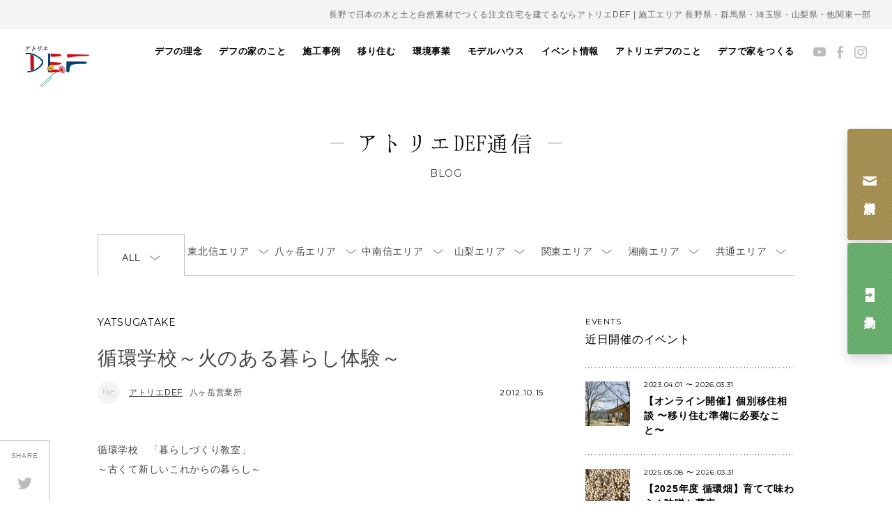

--- FILE ---
content_type: text/html; charset=UTF-8
request_url: https://a-def.com/defblog/5949
body_size: 91630
content:
<!DOCTYPE html>
<html dir="ltr" lang="ja" prefix="og: https://ogp.me/ns#">

<head prefix="og: http://ogp.me/ns# fb: http://ogp.me/ns/fb# website: http://ogp.me/ns/website#">
    <meta charset="UTF-8">
    <meta http-equiv="X-UA-Compatible" content="IE=edge, chrome=1">
    <meta name="viewport" content="width=device-width, initial-scale=1, minimum-scale=1, maximum-scale=1">
    
    <meta name="description" content="八ヶ岳・長野・山梨・群馬・関東で自然素材の注文住宅なら工務店「アトリエデフ」。安全な家づくりや環境保護のことを考えながら『うれしく・楽しく・幸せに』暮らすスタッフが、日々の想いをお届けします。">
<meta name="keywords" itemprop="keywords" content="自然素材,家,DEF,デフ,工務店,木の家,住まい,長野,群馬,山梨,栃木,岐阜,埼玉">
    <!-- 20240617:サムネイル画像の設定 -->
        <!-- //20240617:サムネイル画像の設定 -->
    <link rel="stylesheet" href="//fonts.googleapis.com/css?family=Montserrat:400,700">
    <script src="https://cdnjs.cloudflare.com/ajax/libs/pdf.js/2.14.305/pdf.min.js"></script>
    <link rel="stylesheet" href="https://a-def.com/wps/wp-content/themes/a-def/css/style.min.css?251126" media="all">
        
		<!-- All in One SEO 4.8.1.1 - aioseo.com -->
		<title>循環学校～火のある暮らし体験～ | 長野の注文住宅ならアトリエDEF</title>
	<meta name="description" content="循環学校 「暮らしづくり教室」～古くて新しいこれからの暮らし～ 火のある暮らし体験「釜戸とピザ釜、薪ストーブを" />
	<meta name="robots" content="max-image-preview:large" />
	<link rel="canonical" href="https://a-def.com/defblog/5949" />
	<meta name="generator" content="All in One SEO (AIOSEO) 4.8.1.1" />

		<meta name="google-site-verification" content="Jd3NMHlSj0vUFeTGYWjGqIxpPQrSuz3doIFOd8nj2cA" />

<!-- Google Tag Manager -->
<script>(function(w,d,s,l,i){w[l]=w[l]||[];w[l].push({'gtm.start':
new Date().getTime(),event:'gtm.js'});var f=d.getElementsByTagName(s)[0],
j=d.createElement(s),dl=l!='dataLayer'?'&l='+l:'';j.async=true;j.src=
'https://www.googletagmanager.com/gtm.js?id='+i+dl;f.parentNode.insertBefore(j,f);
})(window,document,'script','dataLayer','GTM-KSL8PDM');</script>
<!-- End Google Tag Manager -->

<!-- Google tag (gtag.js) -->
<script async src="https://www.googletagmanager.com/gtag/js?id=G-748KKTTS5S"></script>
<script>
 window.dataLayer = window.dataLayer || [];
 function gtag(){dataLayer.push(arguments);}
 gtag('js', new Date());

 gtag('config', 'G-748KKTTS5S');
</script>
		<meta property="og:locale" content="ja_JP" />
		<meta property="og:site_name" content="長野の注文住宅ならアトリエDEF | 八ヶ岳・長野・山梨・群馬・関東エリアで、日本の木と土と自然素材で注文住宅の家をつくる工務店アトリエデフ。住む人と地球にやさしい住まいを提案し、古き良きを新しくするこれからの暮らしをつくっています。" />
		<meta property="og:type" content="article" />
		<meta property="og:title" content="循環学校～火のある暮らし体験～ | 長野の注文住宅ならアトリエDEF" />
		<meta property="og:description" content="循環学校 「暮らしづくり教室」～古くて新しいこれからの暮らし～ 火のある暮らし体験「釜戸とピザ釜、薪ストーブを" />
		<meta property="og:url" content="https://a-def.com/defblog/5949" />
		<meta property="article:published_time" content="2012-10-15T05:17:10+09:00" />
		<meta property="article:modified_time" content="2016-10-20T03:02:45+09:00" />
		<meta property="article:publisher" content="https://www.facebook.com/junkannoie/" />
		<meta name="twitter:card" content="summary" />
		<meta name="twitter:title" content="循環学校～火のある暮らし体験～ | 長野の注文住宅ならアトリエDEF" />
		<meta name="twitter:description" content="循環学校 「暮らしづくり教室」～古くて新しいこれからの暮らし～ 火のある暮らし体験「釜戸とピザ釜、薪ストーブを" />
		<script type="application/ld+json" class="aioseo-schema">
			{"@context":"https:\/\/schema.org","@graph":[{"@type":"BreadcrumbList","@id":"https:\/\/a-def.com\/defblog\/5949#breadcrumblist","itemListElement":[{"@type":"ListItem","@id":"https:\/\/a-def.com\/#listItem","position":1,"name":"\u5bb6"}]},{"@type":"Organization","@id":"https:\/\/a-def.com\/#organization","name":"\u516b\u30f6\u5cb3\u30fb\u9577\u91ce\u30fb\u5c71\u68a8\u30fb\u7fa4\u99ac\u30fb\u95a2\u6771\u3067\u81ea\u7136\u7d20\u6750\u306e\u6ce8\u6587\u4f4f\u5b85\u3068\u30ea\u30d5\u30a9\u30fc\u30e0\u30fb\u30ea\u30ce\u30d9\u30fc\u30b7\u30e7\u30f3\u306f\u300c\u30a2\u30c8\u30ea\u30a8\u30c7\u30d5\u300d","description":"\u516b\u30f6\u5cb3\u30fb\u9577\u91ce\u30fb\u5c71\u68a8\u30fb\u7fa4\u99ac\u30fb\u95a2\u6771\u30a8\u30ea\u30a2\u3067\u3001\u65e5\u672c\u306e\u6728\u3068\u571f\u3068\u81ea\u7136\u7d20\u6750\u3067\u6ce8\u6587\u4f4f\u5b85\u306e\u5bb6\u3092\u3064\u304f\u308b\u5de5\u52d9\u5e97\u30a2\u30c8\u30ea\u30a8\u30c7\u30d5\u3002\u4f4f\u3080\u4eba\u3068\u5730\u7403\u306b\u3084\u3055\u3057\u3044\u4f4f\u307e\u3044\u3092\u63d0\u6848\u3057\u3001\u53e4\u304d\u826f\u304d\u3092\u65b0\u3057\u304f\u3059\u308b\u3053\u308c\u304b\u3089\u306e\u66ae\u3089\u3057\u3092\u3064\u304f\u3063\u3066\u3044\u307e\u3059\u3002","url":"https:\/\/a-def.com\/","telephone":"+81268715083","logo":{"@type":"ImageObject","url":"https:\/\/a-def.com\/wps\/wp-content\/uploads\/2022\/05\/img_logo.png","@id":"https:\/\/a-def.com\/defblog\/5949\/#organizationLogo","width":92,"height":59},"image":{"@id":"https:\/\/a-def.com\/defblog\/5949\/#organizationLogo"},"sameAs":["https:\/\/www.facebook.com\/junkannoie\/","https:\/\/www.instagram.com\/atelierdef\/","https:\/\/www.pinterest.jp\/defpinterest\/_created\/"]},{"@type":"WebPage","@id":"https:\/\/a-def.com\/defblog\/5949#webpage","url":"https:\/\/a-def.com\/defblog\/5949","name":"\u5faa\u74b0\u5b66\u6821\uff5e\u706b\u306e\u3042\u308b\u66ae\u3089\u3057\u4f53\u9a13\uff5e | \u9577\u91ce\u306e\u6ce8\u6587\u4f4f\u5b85\u306a\u3089\u30a2\u30c8\u30ea\u30a8DEF","description":"\u5faa\u74b0\u5b66\u6821 \u300c\u66ae\u3089\u3057\u3065\u304f\u308a\u6559\u5ba4\u300d\uff5e\u53e4\u304f\u3066\u65b0\u3057\u3044\u3053\u308c\u304b\u3089\u306e\u66ae\u3089\u3057\uff5e \u706b\u306e\u3042\u308b\u66ae\u3089\u3057\u4f53\u9a13\u300c\u91dc\u6238\u3068\u30d4\u30b6\u91dc\u3001\u85aa\u30b9\u30c8\u30fc\u30d6\u3092","inLanguage":"ja","isPartOf":{"@id":"https:\/\/a-def.com\/#website"},"breadcrumb":{"@id":"https:\/\/a-def.com\/defblog\/5949#breadcrumblist"},"datePublished":"2012-10-15T14:17:10+09:00","dateModified":"2016-10-20T12:02:45+09:00"},{"@type":"WebSite","@id":"https:\/\/a-def.com\/#website","url":"https:\/\/a-def.com\/","name":"\u9577\u91ce\u306e\u6ce8\u6587\u4f4f\u5b85\u306a\u3089\u30a2\u30c8\u30ea\u30a8DEF","description":"\u516b\u30f6\u5cb3\u30fb\u9577\u91ce\u30fb\u5c71\u68a8\u30fb\u7fa4\u99ac\u30fb\u95a2\u6771\u30a8\u30ea\u30a2\u3067\u3001\u65e5\u672c\u306e\u6728\u3068\u571f\u3068\u81ea\u7136\u7d20\u6750\u3067\u6ce8\u6587\u4f4f\u5b85\u306e\u5bb6\u3092\u3064\u304f\u308b\u5de5\u52d9\u5e97\u30a2\u30c8\u30ea\u30a8\u30c7\u30d5\u3002\u4f4f\u3080\u4eba\u3068\u5730\u7403\u306b\u3084\u3055\u3057\u3044\u4f4f\u307e\u3044\u3092\u63d0\u6848\u3057\u3001\u53e4\u304d\u826f\u304d\u3092\u65b0\u3057\u304f\u3059\u308b\u3053\u308c\u304b\u3089\u306e\u66ae\u3089\u3057\u3092\u3064\u304f\u3063\u3066\u3044\u307e\u3059\u3002","inLanguage":"ja","publisher":{"@id":"https:\/\/a-def.com\/#organization"}}]}
		</script>
		<!-- All in One SEO -->

<link rel='dns-prefetch' href='//s.w.org' />
<script type="text/javascript">
window._wpemojiSettings = {"baseUrl":"https:\/\/s.w.org\/images\/core\/emoji\/13.1.0\/72x72\/","ext":".png","svgUrl":"https:\/\/s.w.org\/images\/core\/emoji\/13.1.0\/svg\/","svgExt":".svg","source":{"concatemoji":"https:\/\/a-def.com\/wps\/wp-includes\/js\/wp-emoji-release.min.js?ver=5.9"}};
/*! This file is auto-generated */
!function(e,a,t){var n,r,o,i=a.createElement("canvas"),p=i.getContext&&i.getContext("2d");function s(e,t){var a=String.fromCharCode;p.clearRect(0,0,i.width,i.height),p.fillText(a.apply(this,e),0,0);e=i.toDataURL();return p.clearRect(0,0,i.width,i.height),p.fillText(a.apply(this,t),0,0),e===i.toDataURL()}function c(e){var t=a.createElement("script");t.src=e,t.defer=t.type="text/javascript",a.getElementsByTagName("head")[0].appendChild(t)}for(o=Array("flag","emoji"),t.supports={everything:!0,everythingExceptFlag:!0},r=0;r<o.length;r++)t.supports[o[r]]=function(e){if(!p||!p.fillText)return!1;switch(p.textBaseline="top",p.font="600 32px Arial",e){case"flag":return s([127987,65039,8205,9895,65039],[127987,65039,8203,9895,65039])?!1:!s([55356,56826,55356,56819],[55356,56826,8203,55356,56819])&&!s([55356,57332,56128,56423,56128,56418,56128,56421,56128,56430,56128,56423,56128,56447],[55356,57332,8203,56128,56423,8203,56128,56418,8203,56128,56421,8203,56128,56430,8203,56128,56423,8203,56128,56447]);case"emoji":return!s([10084,65039,8205,55357,56613],[10084,65039,8203,55357,56613])}return!1}(o[r]),t.supports.everything=t.supports.everything&&t.supports[o[r]],"flag"!==o[r]&&(t.supports.everythingExceptFlag=t.supports.everythingExceptFlag&&t.supports[o[r]]);t.supports.everythingExceptFlag=t.supports.everythingExceptFlag&&!t.supports.flag,t.DOMReady=!1,t.readyCallback=function(){t.DOMReady=!0},t.supports.everything||(n=function(){t.readyCallback()},a.addEventListener?(a.addEventListener("DOMContentLoaded",n,!1),e.addEventListener("load",n,!1)):(e.attachEvent("onload",n),a.attachEvent("onreadystatechange",function(){"complete"===a.readyState&&t.readyCallback()})),(n=t.source||{}).concatemoji?c(n.concatemoji):n.wpemoji&&n.twemoji&&(c(n.twemoji),c(n.wpemoji)))}(window,document,window._wpemojiSettings);
</script>
<style type="text/css">
img.wp-smiley,
img.emoji {
	display: inline !important;
	border: none !important;
	box-shadow: none !important;
	height: 1em !important;
	width: 1em !important;
	margin: 0 0.07em !important;
	vertical-align: -0.1em !important;
	background: none !important;
	padding: 0 !important;
}
</style>
	<link rel='stylesheet' id='sbi_styles-css'  href='https://a-def.com/wps/wp-content/plugins/instagram-feed-pro/css/sbi-styles.min.css?ver=5.12' type='text/css' media='all' />
<link rel='stylesheet' id='wp-block-library-css'  href='https://a-def.com/wps/wp-includes/css/dist/block-library/style.min.css?ver=5.9' type='text/css' media='all' />
<style id='global-styles-inline-css' type='text/css'>
body{--wp--preset--color--black: #000000;--wp--preset--color--cyan-bluish-gray: #abb8c3;--wp--preset--color--white: #ffffff;--wp--preset--color--pale-pink: #f78da7;--wp--preset--color--vivid-red: #cf2e2e;--wp--preset--color--luminous-vivid-orange: #ff6900;--wp--preset--color--luminous-vivid-amber: #fcb900;--wp--preset--color--light-green-cyan: #7bdcb5;--wp--preset--color--vivid-green-cyan: #00d084;--wp--preset--color--pale-cyan-blue: #8ed1fc;--wp--preset--color--vivid-cyan-blue: #0693e3;--wp--preset--color--vivid-purple: #9b51e0;--wp--preset--gradient--vivid-cyan-blue-to-vivid-purple: linear-gradient(135deg,rgba(6,147,227,1) 0%,rgb(155,81,224) 100%);--wp--preset--gradient--light-green-cyan-to-vivid-green-cyan: linear-gradient(135deg,rgb(122,220,180) 0%,rgb(0,208,130) 100%);--wp--preset--gradient--luminous-vivid-amber-to-luminous-vivid-orange: linear-gradient(135deg,rgba(252,185,0,1) 0%,rgba(255,105,0,1) 100%);--wp--preset--gradient--luminous-vivid-orange-to-vivid-red: linear-gradient(135deg,rgba(255,105,0,1) 0%,rgb(207,46,46) 100%);--wp--preset--gradient--very-light-gray-to-cyan-bluish-gray: linear-gradient(135deg,rgb(238,238,238) 0%,rgb(169,184,195) 100%);--wp--preset--gradient--cool-to-warm-spectrum: linear-gradient(135deg,rgb(74,234,220) 0%,rgb(151,120,209) 20%,rgb(207,42,186) 40%,rgb(238,44,130) 60%,rgb(251,105,98) 80%,rgb(254,248,76) 100%);--wp--preset--gradient--blush-light-purple: linear-gradient(135deg,rgb(255,206,236) 0%,rgb(152,150,240) 100%);--wp--preset--gradient--blush-bordeaux: linear-gradient(135deg,rgb(254,205,165) 0%,rgb(254,45,45) 50%,rgb(107,0,62) 100%);--wp--preset--gradient--luminous-dusk: linear-gradient(135deg,rgb(255,203,112) 0%,rgb(199,81,192) 50%,rgb(65,88,208) 100%);--wp--preset--gradient--pale-ocean: linear-gradient(135deg,rgb(255,245,203) 0%,rgb(182,227,212) 50%,rgb(51,167,181) 100%);--wp--preset--gradient--electric-grass: linear-gradient(135deg,rgb(202,248,128) 0%,rgb(113,206,126) 100%);--wp--preset--gradient--midnight: linear-gradient(135deg,rgb(2,3,129) 0%,rgb(40,116,252) 100%);--wp--preset--duotone--dark-grayscale: url('#wp-duotone-dark-grayscale');--wp--preset--duotone--grayscale: url('#wp-duotone-grayscale');--wp--preset--duotone--purple-yellow: url('#wp-duotone-purple-yellow');--wp--preset--duotone--blue-red: url('#wp-duotone-blue-red');--wp--preset--duotone--midnight: url('#wp-duotone-midnight');--wp--preset--duotone--magenta-yellow: url('#wp-duotone-magenta-yellow');--wp--preset--duotone--purple-green: url('#wp-duotone-purple-green');--wp--preset--duotone--blue-orange: url('#wp-duotone-blue-orange');--wp--preset--font-size--small: 13px;--wp--preset--font-size--medium: 20px;--wp--preset--font-size--large: 36px;--wp--preset--font-size--x-large: 42px;}.has-black-color{color: var(--wp--preset--color--black) !important;}.has-cyan-bluish-gray-color{color: var(--wp--preset--color--cyan-bluish-gray) !important;}.has-white-color{color: var(--wp--preset--color--white) !important;}.has-pale-pink-color{color: var(--wp--preset--color--pale-pink) !important;}.has-vivid-red-color{color: var(--wp--preset--color--vivid-red) !important;}.has-luminous-vivid-orange-color{color: var(--wp--preset--color--luminous-vivid-orange) !important;}.has-luminous-vivid-amber-color{color: var(--wp--preset--color--luminous-vivid-amber) !important;}.has-light-green-cyan-color{color: var(--wp--preset--color--light-green-cyan) !important;}.has-vivid-green-cyan-color{color: var(--wp--preset--color--vivid-green-cyan) !important;}.has-pale-cyan-blue-color{color: var(--wp--preset--color--pale-cyan-blue) !important;}.has-vivid-cyan-blue-color{color: var(--wp--preset--color--vivid-cyan-blue) !important;}.has-vivid-purple-color{color: var(--wp--preset--color--vivid-purple) !important;}.has-black-background-color{background-color: var(--wp--preset--color--black) !important;}.has-cyan-bluish-gray-background-color{background-color: var(--wp--preset--color--cyan-bluish-gray) !important;}.has-white-background-color{background-color: var(--wp--preset--color--white) !important;}.has-pale-pink-background-color{background-color: var(--wp--preset--color--pale-pink) !important;}.has-vivid-red-background-color{background-color: var(--wp--preset--color--vivid-red) !important;}.has-luminous-vivid-orange-background-color{background-color: var(--wp--preset--color--luminous-vivid-orange) !important;}.has-luminous-vivid-amber-background-color{background-color: var(--wp--preset--color--luminous-vivid-amber) !important;}.has-light-green-cyan-background-color{background-color: var(--wp--preset--color--light-green-cyan) !important;}.has-vivid-green-cyan-background-color{background-color: var(--wp--preset--color--vivid-green-cyan) !important;}.has-pale-cyan-blue-background-color{background-color: var(--wp--preset--color--pale-cyan-blue) !important;}.has-vivid-cyan-blue-background-color{background-color: var(--wp--preset--color--vivid-cyan-blue) !important;}.has-vivid-purple-background-color{background-color: var(--wp--preset--color--vivid-purple) !important;}.has-black-border-color{border-color: var(--wp--preset--color--black) !important;}.has-cyan-bluish-gray-border-color{border-color: var(--wp--preset--color--cyan-bluish-gray) !important;}.has-white-border-color{border-color: var(--wp--preset--color--white) !important;}.has-pale-pink-border-color{border-color: var(--wp--preset--color--pale-pink) !important;}.has-vivid-red-border-color{border-color: var(--wp--preset--color--vivid-red) !important;}.has-luminous-vivid-orange-border-color{border-color: var(--wp--preset--color--luminous-vivid-orange) !important;}.has-luminous-vivid-amber-border-color{border-color: var(--wp--preset--color--luminous-vivid-amber) !important;}.has-light-green-cyan-border-color{border-color: var(--wp--preset--color--light-green-cyan) !important;}.has-vivid-green-cyan-border-color{border-color: var(--wp--preset--color--vivid-green-cyan) !important;}.has-pale-cyan-blue-border-color{border-color: var(--wp--preset--color--pale-cyan-blue) !important;}.has-vivid-cyan-blue-border-color{border-color: var(--wp--preset--color--vivid-cyan-blue) !important;}.has-vivid-purple-border-color{border-color: var(--wp--preset--color--vivid-purple) !important;}.has-vivid-cyan-blue-to-vivid-purple-gradient-background{background: var(--wp--preset--gradient--vivid-cyan-blue-to-vivid-purple) !important;}.has-light-green-cyan-to-vivid-green-cyan-gradient-background{background: var(--wp--preset--gradient--light-green-cyan-to-vivid-green-cyan) !important;}.has-luminous-vivid-amber-to-luminous-vivid-orange-gradient-background{background: var(--wp--preset--gradient--luminous-vivid-amber-to-luminous-vivid-orange) !important;}.has-luminous-vivid-orange-to-vivid-red-gradient-background{background: var(--wp--preset--gradient--luminous-vivid-orange-to-vivid-red) !important;}.has-very-light-gray-to-cyan-bluish-gray-gradient-background{background: var(--wp--preset--gradient--very-light-gray-to-cyan-bluish-gray) !important;}.has-cool-to-warm-spectrum-gradient-background{background: var(--wp--preset--gradient--cool-to-warm-spectrum) !important;}.has-blush-light-purple-gradient-background{background: var(--wp--preset--gradient--blush-light-purple) !important;}.has-blush-bordeaux-gradient-background{background: var(--wp--preset--gradient--blush-bordeaux) !important;}.has-luminous-dusk-gradient-background{background: var(--wp--preset--gradient--luminous-dusk) !important;}.has-pale-ocean-gradient-background{background: var(--wp--preset--gradient--pale-ocean) !important;}.has-electric-grass-gradient-background{background: var(--wp--preset--gradient--electric-grass) !important;}.has-midnight-gradient-background{background: var(--wp--preset--gradient--midnight) !important;}.has-small-font-size{font-size: var(--wp--preset--font-size--small) !important;}.has-medium-font-size{font-size: var(--wp--preset--font-size--medium) !important;}.has-large-font-size{font-size: var(--wp--preset--font-size--large) !important;}.has-x-large-font-size{font-size: var(--wp--preset--font-size--x-large) !important;}
</style>
<link rel="EditURI" type="application/rsd+xml" title="RSD" href="https://a-def.com/wps/xmlrpc.php?rsd" />
<link rel="wlwmanifest" type="application/wlwmanifest+xml" href="https://a-def.com/wps/wp-includes/wlwmanifest.xml" /> 
<meta name="generator" content="WordPress 5.9" />
<link rel='shortlink' href='https://a-def.com/?p=5949' />
<script type="text/javascript">
	window._se_plugin_version = '8.1.9';
</script>
<style type="text/css">.recentcomments a{display:inline !important;padding:0 !important;margin:0 !important;}</style><noscript><style>.lazyload[data-src]{display:none !important;}</style></noscript><style>.lazyload{background-image:none !important;}.lazyload:before{background-image:none !important;}</style>    <link rel="shortcut icon" href="/wps/wp-content/uploads/2022/def-favicon.ico">
</head>

<body class="defblog-template-default single single-defblog postid-5949 blog">
<script data-cfasync="false">var ewww_webp_supported=false;</script>

    <!-- Google Tag Manager (noscript) -->
    <noscript><iframe src="https://www.googletagmanager.com/ns.html?id=GTM-KSL8PDM" height="0" width="0" style="display:none;visibility:hidden"></iframe></noscript>
    <!-- End Google Tag Manager (noscript) -->

    <div id="fb-root"></div>
    <script>
        (function(d, s, id) {
            var js, fjs = d.getElementsByTagName(s)[0];
            if (d.getElementById(id)) return;
            js = d.createElement(s);
            js.id = id;
            js.src = "//connect.facebook.net/ja_JP/sdk.js#xfbml=1&version=v2.5";
            fjs.parentNode.insertBefore(js, fjs);
        }(document, 'script', 'facebook-jssdk'));
    </script>

    <div class="hamburger hamburger--collapse-r">
        <div class="hamburger-box">
            <div class="hamburger-inner"></div>
        </div>
    </div>

    <ul class="hdr__global__btns">
        <li class="hdr__global__btn"><a href="https://campage.jp/a-def/contact" target="_blank"><span class="label">資料請求</span></a></li>
        <li class="hdr__global__btn"><a href="https://campage.jp/a-def/forms" target="_blank"><span class="label">見学予約</span></a></li>
    </ul>

    <div id="js-container" class="container">
        <div id="js-nav-container" class="hdr__nav-container pulldown">
            <nav id="js-global" class="hdr__global">
	<div class="hdr__global__contact"><a href="https://campage.jp/a-def/contact" onclick="ga('send', 'event', 'gnav', 'click', 'link-banner-sp', true, {'nonInteraction': 1});">お問い合わせ・資料請求</a></div>
	<ul>
		<li class="js-navigation">
			<a href="https://a-def.com/about/vision/">デフの理念</a>
		</li>
		<li class="js-navigation">
			<a href="https://a-def.com/about/house/">デフの家のこと</a>
			<ul class="nav__lower">
				<li><a href="https://a-def.com/about/life/">自然に寄り添う暮らし</a></li>
				<li><a href="https://a-def.com/about/design/">自然とつながるデザイン</a></li>
				<li><a href="https://a-def.com/about/safety/">安全で快適な住まい</a></li>
				<li><a href="https://a-def.com/about/material/">素材のこだわり</a></li>
				<li><a href="https://a-def.com/about/skill/">職人の技術</a></li>
			</ul>
		</li>
		<li><a href="https://a-def.com/our_works/">施工事例</a></li>
		<li><a href="https://a-def.com/emigration-info/">移り住む</a></li>
		<li><a href="http://watowa.a-def.com" target="_blank">環境事業</a></li>
				<li class="js-navigation">
			<a href="https://a-def.com/model-house/">モデルハウス</a>
			<ul class="nav__lower">
				<li><a href="https://a-def.com/model-house/#model-house-maebashi">循環の家 前橋 <span>群馬県前橋市</span></a></li>
				<li><a href="https://a-def.com/model-house/#model-house-yatsugatake">循環の家 八ヶ岳 <span>長野県原村</span></a></li>
				<li><a href="https://a-def.com/model-house/#model-house-ueda">循環の家 上田 <span>長野県上田市</span></a></li>
			</ul>
		</li>
		<li><a href="https://a-def.com/event/">イベント情報</a></li>
		<li class="js-navigation">
			<a href="https://a-def.com/information/">アトリエデフのこと</a>
			<ul class="nav__lower">
				<!-- 20240318 -->
				<li><a href="https://a-def.com/information/member/">デフの仲間たち</a></li>
				<li><a href="https://a-def.com/information/company/">会社概要</a></li>
				<li>
					<a href="https://a-def.com/information/office/">営業所のご案内</a>
					<ul>
						<li><a href="https://a-def.com/model-house#model-house-ueda">上田本社</a></li>
						<li><a href="https://a-def.com/model-house#model-house-yatsugatake">八ヶ岳営業所</a></li>
						<li><a href="https://a-def.com/information/office/yamanashi">山梨営業所</a></li>
					</ul>
				</li>
				<!--start 20240325 新規 湘南オフィスページの作成-->
				<li>
					<span>他施工エリアのご案内</span>
					<ul>
					<li><a href="https://a-def.com/information/office/karuizawa">軽井沢・佐久エリア</a></li>
						<li><a href="https://a-def.com/information/office/azumino">安曇野エリア</a></li>
						<li><a href="https://a-def.com/information/office/gunma-saitama">群馬・埼玉エリア</a></li>
					</ul>
				</li>
				<!--end 20240325 新規 湘南オフィスページの作成-->
				<!-- 20240318 -->
				<li>
					<a href="https://a-def.com/information/recruiting/">採用情報</a>
					<ul>
											<li><a href="https://a-def.com/information/recruiting/requirement/">募集要項</a></li>
					</ul>
				</li>
			</ul>
		</li>
		<li class="js-navigation">
			<a href="https://a-def.com/about/">デフで家をつくる</a>
			<ul class="nav__lower">
				<li><a href="https://a-def.com/about/house/">家を建てる</a></li>
				<li><a href="https://a-def.com/about/reform/">リノベーションする</a></li>
				<li><a href="https://a-def.com/emigration-info/">移り住む</a></li>
			</ul>
		</li>
			</ul>
</nav>
<ul class="hdr__sns">
	<li><a href="https://www.youtube.com/channel/UCAvd3QI1T85ZHvm33NlkHdg" target="_blank"><img src="[data-uri]" alt="Youtube" data-src="https://a-def.com/wps/wp-content/themes/a-def/img/icon/youtube.png" decoding="async" class="lazyload"><noscript><img src="https://a-def.com/wps/wp-content/themes/a-def/img/icon/youtube.png" alt="Youtube" data-eio="l"></noscript></a></li>
	<li><a href="https://www.facebook.com/junkannoie" target="_blank"><img src="[data-uri]" alt="Facebook" data-src="https://a-def.com/wps/wp-content/themes/a-def/img/icon/facebook.png" decoding="async" class="lazyload"><noscript><img src="https://a-def.com/wps/wp-content/themes/a-def/img/icon/facebook.png" alt="Facebook" data-eio="l"></noscript></a></li>
	<li><a href="https://www.instagram.com/atelierdef/" target="_blank"><img src="[data-uri]" alt="Instagram" data-src="https://a-def.com/wps/wp-content/themes/a-def/img/icon/instagram.png" decoding="async" class="lazyload"><noscript><img src="https://a-def.com/wps/wp-content/themes/a-def/img/icon/instagram.png" alt="Instagram" data-eio="l"></noscript></a></li>
</ul>
        </div>

        <div class="container__inner">
            <header class="hdr">
                <!--start 20231204 追加 h1タグの設定-->
                <p class="hdr__area">長野で日本の木と土と自然素材でつくる注文住宅を建てるならアトリエDEF | 施工エリア 長野県・群馬県・埼玉県・山梨県・他関東一部</p>
                <div class="hdr__bar">
                                            <p id="js-logo" class="hdr__logo"><a href="https://a-def.com/"><img src="[data-uri]" alt="アトリエDEF 現代版土壁の家" data-src="https://a-def.com/wps/wp-content/themes/a-def/img/img_logo.png" decoding="async" class="lazyload"><noscript><img src="https://a-def.com/wps/wp-content/themes/a-def/img/img_logo.png" alt="アトリエDEF 現代版土壁の家" data-eio="l"></noscript></a></p>
                                    </div>
                <!--end 20231204 追加 h1タグの設定-->
                                    <div class="hdr__contents">
                        <!-- 20240408 -->
                                                    <h1 class="hdr__title"><span>アトリエDEF通信</span></h1>
                                                                            <small class="hdr__en ff--montserrat">Blog</small>
                                                <!-- /20240408 -->
                    </div>
                                <!-- 20240725 ナビゲーション構造化データの強化 -->
                <script type="application/ld+json">
                    {
                        "@context": "https://schema.org",
                        "@type": "SiteNavigationElement",
                        "hasPart": [{
                                "@type": "WebPage",
                                "name": "トップページ",
                                "url": "https://a-def.com/"
                            },
                            {
                                "@type": "WebPage",
                                "name": "私たちの家づくり",
                                "url": "https://a-def.com/about/"
                            },
                            {
                                "@type": "WebPage",
                                "name": "持続可能な未来に向けて",
                                "url": "https://a-def.com/about/sdgs-ce/"
                            },
                            {
                                "@type": "WebPage",
                                "name": "素材へのこだわり",
                                "url": "https://a-def.com/about/material/"
                            },
                            {
                                "@type": "WebPage",
                                "name": "暮らしへのこだわり",
                                "url": "https://a-def.com/about/life/"
                            },
                            {
                                "@type": "WebPage",
                                "name": "職人と専門家",
                                "url": "https://a-def.com/about/speciality/"
                            },
                            {
                                "@type": "WebPage",
                                "name": "安心へのこだわり",
                                "url": "https://a-def.com/about/relief/"
                            },
                            {
                                "@type": "WebPage",
                                "name": "家ができるまで",
                                "url": "https://a-def.com/about/flow/"
                            },
                            {
                                "@type": "WebPage",
                                "name": "リフォームのこと",
                                "url": "https://a-def.com/about/reform/"
                            },
                            {
                                "@type": "WebPage",
                                "name": "暮らし手の声",
                                "url": "https://a-def.com/interview/hotorinoie/"
                            },
                            {
                                "@type": "WebPage",
                                "name": "原っぱの家",
                                "url": "https://a-def.com/interview/harappa"
                            },
                            {
                                "@type": "WebPage",
                                "name": "ほとりの家",
                                "url": "https://a-def.com/interview/hotorinoie"
                            },
                            {
                                "@type": "WebPage",
                                "name": "大地と木々に寄りそう家",
                                "url": "https://a-def.com/interview/daichitokigi"
                            },
                            {
                                "@type": "WebPage",
                                "name": "施工事例",
                                "url": "https://a-def.com/our_works/"
                            },
                            {
                                "@type": "WebPage",
                                "name": "移り住む",
                                "url": "https://a-def.com/emigration-info/"
                            },
                            {
                                "@type": "WebPage",
                                "name": "全エリア一覧",
                                "url": "https://a-def.com/emigration"
                            },
                            {
                                "@type": "WebPage",
                                "name": "軽井沢・御代田・佐久エリア",
                                "url": "https://a-def.com/emigration?emigration_area=karuizawa-miyota-saku"
                            },
                            {
                                "@type": "WebPage",
                                "name": "八ヶ岳エリア",
                                "url": "https://a-def.com/emigration?emigration_area=yatsugatake"
                            },
                            {
                                "@type": "WebPage",
                                "name": "安曇野・松本エリア",
                                "url": "https://a-def.com/emigration?emigration_area=azumino-matsumoto"
                            },
                            {
                                "@type": "WebPage",
                                "name": "湘南エリア",
                                "url": "https://a-def.com/emigration?emigration_area=shonan"
                            },
                            {
                                "@type": "WebPage",
                                "name": "その他",
                                "url": "https://a-def.com/emigration?emigration_area=other-area"
                            },
                            {
                                "@type": "WebPage",
                                "name": "まちの情報",
                                "url": "https://a-def.com/emigration?emigration_category=town"
                            },
                            {
                                "@type": "WebPage",
                                "name": "暮らしのこと",
                                "url": "https://a-def.com/emigration?emigration_category=life"
                            },
                            {
                                "@type": "WebPage",
                                "name": "移住者インタビュー",
                                "url": "https://a-def.com/emigration?emigration_category=interview"
                            },
                            {
                                "@type": "WebPage",
                                "name": "見たこと・感じたこと",
                                "url": "https://a-def.com/emigration?emigration_category=feel"
                            },
                            {
                                "@type": "WebPage",
                                "name": "アトリエDEF通信",
                                "url": "https://a-def.com/defblog/"
                            },
                            {
                                "@type": "WebPage",
                                "name": "アトリエDEFのこと",
                                "url": "https://a-def.com/information/"
                            },
                            {
                                "@type": "WebPage",
                                "name": "営業所のご案内",
                                "url": "https://a-def.com/information/office/"
                            },
                            {
                                "@type": "WebPage",
                                "name": "アトリエデフ 関東営業所",
                                "url": "https://a-def.com/information/office/kantou"
                            },
                            {
                                "@type": "WebPage",
                                "name": "アトリエデフ 山梨営業所",
                                "url": "https://a-def.com/information/office/yamanashi"
                            },
                            {
                                "@type": "WebPage",
                                "name": "安曇野エリア",
                                "url": "https://a-def.com/information/office/azumino"
                            },
                            {
                                "@type": "WebPage",
                                "name": "軽井沢・佐久エリア",
                                "url": "https://a-def.com/information/office/karuizawa"
                            },
                            {
                                "@type": "WebPage",
                                "name": "デフの仲間たち",
                                "url": "https://a-def.com/information/member/"
                            },
                            {
                                "@type": "WebPage",
                                "name": "会社概要",
                                "url": "https://a-def.com/information/company/"
                            },
                            {
                                "@type": "WebPage",
                                "name": "採用情報",
                                "url": "https://a-def.com/information/recruiting/"
                            },
                            {
                                "@type": "WebPage",
                                "name": "募集要項",
                                "url": "https://a-def.com/information/recruiting/requirement/"
                            },
                            {
                                "@type": "WebPage",
                                "name": "モデルハウス",
                                "url": "https://a-def.com/model-house/"
                            },
                            {
                                "@type": "WebPage",
                                "name": "イベント情報",
                                "url": "https://a-def.com/event/"
                            }
                        ]
                    }
                </script>
                <!--// 20240725 ナビゲーション構造化データの強化 -->
            </header>
	<main class="contents">
		<div class="inner">
			<div id="js-switch" class="switch">
	<ul class="switch__inner">
		<li class="switch__area">
			<div class="switch__trigger current" data-target="main"><span>Area</span></div>
			<ul class="area__list">
								<li><a href="https://a-def.com/defblog/" class="current"><span>ALL</span></a></li>
				<li><a href="https://a-def.com/defblog/area/tohokushin"><span>東北信エリア</span></a></li><li><a href="https://a-def.com/defblog/area/yatsugatake"><span>八ヶ岳エリア</span></a></li><li><a href="https://a-def.com/defblog/area/chunanshin"><span>中南信エリア</span></a></li><li><a href="https://a-def.com/defblog/area/yamanashi"><span>山梨エリア</span></a></li><li><a href="https://a-def.com/defblog/area/kanto"><span>関東エリア</span></a></li><li><a href="https://a-def.com/defblog/area/shonan"><span>湘南エリア</span></a></li><li><a href="https://a-def.com/defblog/area/all"><span>共通エリア</span></a></li>			</ul>
		</li>
		<li class="switch__menu">
			<div class="switch__trigger" data-target="sub"><span>Menu</span></div>
		</li>
	</ul>
</div>
		</div>
		<div class="contents__inner">
			<div id="autopager" class="contents__main">
					<section id="defblog-5949" class="entry">
		<header class="entry__hdr">
			<p class="entry__category">yatsugatake</p><h2 class="entry__title" data-url="https://a-def.com/defblog/5949"><a href="https://a-def.com/defblog/5949">循環学校～火のある暮らし体験～</a></h2>
									<div class="contributor">
				<div class="thumb"><span class="trim-circle"><img src="[data-uri]" alt="" data-src="https://a-def.com/wps/wp-content/themes/a-def/img/img_no-image-128x128.png" decoding="async" class="lazyload"><noscript><img src="https://a-def.com/wps/wp-content/themes/a-def/img/img_no-image-128x128.png" alt="" data-eio="l"></noscript></span></div>
				<dl>
					<dt>
					<a href="https://a-def.com/defblog/contributor/def">アトリエDEF</a>					</dt>
					<dd>八ヶ岳営業所</dd>
				</dl>
			</div>
			<p class="publish"><time datetime="2012-10-15">2012.10.15</time></p>
		</header>
		<div class="entry__body">
			<div class="editor">
				<p>循環学校　「暮らしづくり教室」<br />～古くて新しいこれからの暮らし～</p>
<p>火のある暮らし体験<br />「釜戸とピザ釜、薪ストーブを使い、秋の味覚を愉しみむ会」</p>
<p>■ 日にち　10月28日（日）<br />■ 時　間　10:00～14:00　集合9:45<br />■ 参加費　1,500円／1家族<br />■ 予約制　５組　限定<br />■ 場　所　<a href='http://www.junkannoie.com/' target='_blank'><span style='color:#0055AA'>循環の家</span></a>　（諏訪郡原村）　<br /><img src="[data-uri]" alt='' class="imported lazyload" data-src="https://a-def.com/com/blogs/akkun/images/2012/10gatu/20121015_1.jpg" decoding="async" /><noscript><img src='https://a-def.com/com/blogs/akkun/images/2012/10gatu/20121015_1.jpg' alt='' class='imported' data-eio="l" /></noscript><br clear='all'> <img src="[data-uri]" alt='' class="imported lazyload" data-src="https://a-def.com/com/blogs/akkun/images/2012/10gatu/20121015_2.jpg" decoding="async" /><noscript><img src='https://a-def.com/com/blogs/akkun/images/2012/10gatu/20121015_2.jpg' alt='' class='imported' data-eio="l" /></noscript><br clear='all'></p>
<p><img src="[data-uri]" alt='' class="imported lazyload" data-src="https://a-def.com/com/blogs/akkun/images/2012/10gatu/20121015_3.jpg" decoding="async" /><noscript><img src='https://a-def.com/com/blogs/akkun/images/2012/10gatu/20121015_3.jpg' alt='' class='imported' data-eio="l" /></noscript><br clear='all'></p>
<p>（スケジュール）<br />9:45　集合<br />10:00～10:30　はじめの会<br />10:30～13:00　からだが温まる秋ランチ作り<br />　　　　　　　＝メニュー＝<br />　　　　　　　・ピザ窯を使っての秋味ピザ<br />　　　　　　　・野菜を使ったスープ<br />　　　　　　　・ダッチオーブンを使って鳥料理<br />　　　　　　　・薪ストーブを使ってのスイーツ</p>
<p>13:00　お昼タイム</p>
<p>14:00　片付け。解散。</p>
<p>あとは、ゆっくりのんびり。循環の家でおくつろぎ下さい♪もちろん、循環の家の見学もできます！</p>
<p>徐々に冬への準備が始まる季節となりました。<br />日常は、電気を使う生活が多くなりがちな現代。<br />火が持つ、あたたかさや楽しさを体験しに、<br />八ヶ岳の循環の家に遊びにきませんか？<br />釜戸やピザ窯を使って、みんなでLe’ｔｓクッキング！<br />火をつけ、木をくべる仕事は、実は楽しい！？<br />特にお父さんや、子供が釘づけです。</p>
<p>薪ストーブに興味のある方、<br />釜戸やピザ窯を使ってみたい方。<br />秋の味覚を愉しみたい方など。</p>
<p>どうぞ、お気軽にご参加ください。<br />お待ちしています。</p>
<p>＊予約制となっております。　<br />お名前・ご住所・連絡先・参加人数・食べ物アレルギー<br /><a href='http://www.a-def.com/yatsugatake/contact/index.html' target='_blank'><span style='color:#CC0000'>こちらのフォーム</span></a>、または<br />　　　　　　　TEL／FAX／メールでお知らせ下さい。<br />　　　</p>
<p>＊お問い合わせ・ご予約＊</p>
<p>デフ八ヶ岳営業所　【担当：櫻井】<br />TEL：0266-74-1077<br />FAX： 0266-74-2131　　</p>
<p>―――――――――――――――――――――――――――――</p>
<p><a href='http://www.a-def.com/yatsugatake/contact/index.html' target='_blank'><span style='color:#330000'><b>エリア内での建築を検討されている方は八ヶ岳営業所にご相談下さい。お問合せはこちらから。</b></span></a></p>
<blockquote>
<p>アトリエDEF／自然素材で木の家をつくる工務店です。暖かい家。八ヶ岳に暮らす。八ヶ岳に住む。あたたかい家。自然素材、住まい、生活、暮らし、環境保護をテーマに地球にも負荷をかけない住まいづくりを提案します。中信・南信,八ヶ岳・原村・富士見町・小淵沢・白州・八ケ岳南麓・蓼科・松本市・安曇野市・茅野市・諏訪市・北杜市・長坂町・甲斐小泉・甲斐大泉・清里・河口湖・相模湖、藤野・その他周辺地域等の施工をしています。</p>
</blockquote>
			</div>
						<div class="share js-share">
	<dl>
		<dt>Share</dt>
		<dd>
			<ul class="share__sns">
				<li><a href="http://twitter.com/share?url=https://a-def.com/defblog/5949&text=循環学校～火のある暮らし体験～" target="_blank"><img src="[data-uri]" alt="Twitter" data-src="https://a-def.com/wps/wp-content/themes/a-def/img/icon/twitter.png" decoding="async" class="lazyload"><noscript><img src="https://a-def.com/wps/wp-content/themes/a-def/img/icon/twitter.png" alt="Twitter" data-eio="l"></noscript></a></li>
				<li><a href="http://www.facebook.com/share.php?u=https://a-def.com/defblog/5949" target="_blank"><img src="[data-uri]" alt="Facebook" data-src="https://a-def.com/wps/wp-content/themes/a-def/img/icon/facebook.png" decoding="async" class="lazyload"><noscript><img src="https://a-def.com/wps/wp-content/themes/a-def/img/icon/facebook.png" alt="Facebook" data-eio="l"></noscript></a></li>
			</ul>
		</dd>
	</dl>
</div>
		</div>

		<section class="recommend">
	<h3 class="recommend__title">この記事を読んだ方におすすめの記事</h3>
	<div class="js-slider-recommend recommend-container">
	<div class="recommend__list">
	<a href="https://a-def.com/defblog/73525">
		<div class="photo"><span><img src="[data-uri]" alt="" data-src="https://a-def.com/wps/wp-content/uploads/2025/12/251220_060_small-1-210x280.jpg" decoding="async" class="lazyload"><noscript><img src="https://a-def.com/wps/wp-content/uploads/2025/12/251220_060_small-1-210x280.jpg" alt="" data-eio="l"></noscript></span></div>		<p class="publish"><time datetime="2025-12-26">2025.12.26</time></p>
		<dl>
			<dt class="title">《八ヶ岳》オーナーズ感謝祭で今年も締めくくり🎍</dt>
			<dd class="contributor">by ななみん</dd>
		</dl>
	</a>
</div>
<div class="recommend__list">
	<a href="https://a-def.com/defblog/73479">
		<div class="photo"><span><img src="[data-uri]" alt="" data-src="https://a-def.com/wps/wp-content/uploads/2025/12/IMG_1438-210x280.jpg" decoding="async" class="lazyload"><noscript><img src="https://a-def.com/wps/wp-content/uploads/2025/12/IMG_1438-210x280.jpg" alt="" data-eio="l"></noscript></span></div>		<p class="publish"><time datetime="2025-12-05">2025.12.05</time></p>
		<dl>
			<dt class="title">焼杉の家完成！！</dt>
			<dd class="contributor">by ほっしー</dd>
		</dl>
	</a>
</div>
<div class="recommend__list">
	<a href="https://a-def.com/defblog/73394">
		<div class="photo"><span><img src="[data-uri]" alt="" data-src="https://a-def.com/wps/wp-content/uploads/2025/01/IMG_6361-210x280.jpg" decoding="async" class="lazyload"><noscript><img src="https://a-def.com/wps/wp-content/uploads/2025/01/IMG_6361-210x280.jpg" alt="" data-eio="l"></noscript></span></div>		<p class="publish"><time datetime="2025-11-12">2025.11.12</time></p>
		<dl>
			<dt class="title">【山梨営業所】12月13日（土）オーナーズ感謝祭を開催します！</dt>
			<dd class="contributor">by oh-!</dd>
		</dl>
	</a>
</div>
<div class="recommend__list">
	<a href="https://a-def.com/defblog/73385">
		<div class="photo"><span><img src="[data-uri]" alt="" data-src="https://a-def.com/wps/wp-content/uploads/2024/11/DSC_7346-210x280.jpg" decoding="async" class="lazyload"><noscript><img src="https://a-def.com/wps/wp-content/uploads/2024/11/DSC_7346-210x280.jpg" alt="" data-eio="l"></noscript></span></div>		<p class="publish"><time datetime="2025-11-07">2025.11.07</time></p>
		<dl>
			<dt class="title">🧣オーナーズ感謝祭2025🎍＠八ヶ岳　12月20日(土)開催します！</dt>
			<dd class="contributor">by ななみん</dd>
		</dl>
	</a>
</div>
<div class="recommend__list">
	<a href="https://a-def.com/defblog/73274">
		<div class="photo"><span><img src="[data-uri]" alt="" data-src="https://a-def.com/wps/wp-content/uploads/2025/10/IMG_0715-210x280.jpg" decoding="async" class="lazyload"><noscript><img src="https://a-def.com/wps/wp-content/uploads/2025/10/IMG_0715-210x280.jpg" alt="" data-eio="l"></noscript></span></div>		<p class="publish"><time datetime="2025-10-24">2025.10.24</time></p>
		<dl>
			<dt class="title">煙突掃除を自分でやってみよう！</dt>
			<dd class="contributor">by ほっしー</dd>
		</dl>
	</a>
</div>
	</div>
</section>

		<div class="infscr-loading"><img alt="Loading..." src="[data-uri]" data-src="https://a-def.com/wps/wp-content/themes/a-def/img/icon/loading.svg" decoding="async" class="lazyload"><noscript><img alt="Loading..." src="https://a-def.com/wps/wp-content/themes/a-def/img/icon/loading.svg" data-eio="l"></noscript><a href="https://a-def.com/defblog/9883">Loading...</a></div>	</section>
				</div>
			<div class="contents__sub">
				<nav class="blog-nav entry-nav">
	<section class="events nav__inner">
	<header class="nav__hdr">
		<p class="en">Events</p>
		<h2 class="ja">近日開催のイベント</h2>
	</header>
	<ul class="events__container">
			<li>
			<a href="https://a-def.com/event/63577" class="nav__block nav__block--t">
				<div class="nav__block__item photo"><img src="[data-uri]" alt="" data-src="https://a-def.com/wps/wp-content/uploads/2020/04/DSC00511_R-120x120.jpg" decoding="async" class="lazyload"><noscript><img src="https://a-def.com/wps/wp-content/uploads/2020/04/DSC00511_R-120x120.jpg" alt="" data-eio="l"></noscript></div>
				<div class="nav__block__item text">
					<p class="publish"><span>2023.04.01 〜 2026.03.31</span></p>											<div class="text__block">
							<p class="title">【オンライン開催】個別移住相談   〜移り住む準備に必要なこと〜</p>
						</div>
										</div>
			</a>
		</li>
				<li>
			<a href="https://a-def.com/event/72270" class="nav__block nav__block--t">
				<div class="nav__block__item photo"><img src="[data-uri]" alt="" data-src="https://a-def.com/wps/wp-content/uploads/2024/05/IMG_6440-120x120.jpg" decoding="async" class="lazyload"><noscript><img src="https://a-def.com/wps/wp-content/uploads/2024/05/IMG_6440-120x120.jpg" alt="" data-eio="l"></noscript></div>
				<div class="nav__block__item text">
					<p class="publish"><span>2025.05.08 〜 2026.03.31</span></p>											<div class="text__block">
							<p class="title">【2025年度 循環畑】育てて味わう！味噌と蕎麦</p>
						</div>
										</div>
			</a>
		</li>
				<li>
			<a href="https://a-def.com/event/72921" class="nav__block nav__block--t">
				<div class="nav__block__item photo"><img src="[data-uri]" alt="" data-src="https://a-def.com/wps/wp-content/uploads/2025/08/9976f068c23e8a0c9e91217cfc7e9682-120x120.jpg" decoding="async" class="lazyload"><noscript><img src="https://a-def.com/wps/wp-content/uploads/2025/08/9976f068c23e8a0c9e91217cfc7e9682-120x120.jpg" alt="" data-eio="l"></noscript></div>
				<div class="nav__block__item text">
					<p class="publish"><span>2025.10.17 〜 2026.06.05</span></p>											<div class="text__block">
							<p class="title">《八ヶ岳》第5期 バンブーマイスター育成講座</p>
						</div>
										</div>
			</a>
		</li>
				<li>
			<a href="https://a-def.com/event/73523" class="nav__block nav__block--t">
				<div class="nav__block__item photo"><img src="[data-uri]" alt="" data-src="https://a-def.com/wps/wp-content/uploads/2016/10/DSC0042_kakou-120x120.jpg" decoding="async" class="lazyload"><noscript><img src="https://a-def.com/wps/wp-content/uploads/2016/10/DSC0042_kakou-120x120.jpg" alt="" data-eio="l"></noscript></div>
				<div class="nav__block__item text">
					<p class="publish"><span>2026.01.17</span></p>											<div class="text__block">
							<p class="title">《東京》【循環学校】自然がめぐる暮らしの座談会 ー冬ー</p>
						</div>
										</div>
			</a>
		</li>
			</ul>
	<div class="more"><a href="https://a-def.com/event/">イベントの一覧を見る</a></div>
</section>

	<section class="latests nav__inner">
	<header class="nav__hdr">
		<p class="en">Latests</p>
		<h2 class="ja">最新記事</h2>
	</header>
	<ul class="latests__container">
			<li>
			<a href="https://a-def.com/defblog/73525" class="nav__block">
				<div class="nav__block__item photo"><span class="trim-circle"><img src="[data-uri]" alt="" data-src="https://a-def.com/wps/wp-content/uploads/2025/01/IMG_4499-e1736233506219.jpg" decoding="async" class="lazyload"><noscript><img src="https://a-def.com/wps/wp-content/uploads/2025/01/IMG_4499-e1736233506219.jpg" alt="" data-eio="l"></noscript></span></div>
				<div class="nav__block__item text">
					<p class="publish"><time datetime="2025-12-26">2025.12.26</time></p>
					<dl>
						<dt>《八ヶ岳》オーナーズ感謝祭で今年も締めくくり🎍</dt>
						<dd>by ななみん</dd>
					</dl>
				</div>
			</a>
		</li>
				<li>
			<a href="https://a-def.com/defblog/73561" class="nav__block">
				<div class="nav__block__item photo"><span class="trim-circle"><img src="[data-uri]" alt="" data-src="https://a-def.com/wps/wp-content/uploads/2016/10/img-20.jpg" decoding="async" class="lazyload"><noscript><img src="https://a-def.com/wps/wp-content/uploads/2016/10/img-20.jpg" alt="" data-eio="l"></noscript></span></div>
				<div class="nav__block__item text">
					<p class="publish"><time datetime="2025-12-26">2025.12.26</time></p>
					<dl>
						<dt>《上田》オーナーズ感謝祭！ 賑やかに開催</dt>
						<dd>by のはら</dd>
					</dl>
				</div>
			</a>
		</li>
				<li>
			<a href="https://a-def.com/defblog/73526" class="nav__block">
				<div class="nav__block__item photo"><span class="trim-circle"><img src="[data-uri]" alt="" data-src="https://a-def.com/wps/wp-content/uploads/2016/10/img-20.jpg" decoding="async" class="lazyload"><noscript><img src="https://a-def.com/wps/wp-content/uploads/2016/10/img-20.jpg" alt="" data-eio="l"></noscript></span></div>
				<div class="nav__block__item text">
					<p class="publish"><time datetime="2025-12-24">2025.12.24</time></p>
					<dl>
						<dt>山梨営業所　オーナー様感謝祭！</dt>
						<dd>by ちよこ</dd>
					</dl>
				</div>
			</a>
		</li>
				<li>
			<a href="https://a-def.com/defblog/73516" class="nav__block">
				<div class="nav__block__item photo"><span class="trim-circle"><img src="[data-uri]" alt="" data-src="https://a-def.com/wps/wp-content/uploads/2024/05/mikami.jpg" decoding="async" class="lazyload"><noscript><img src="https://a-def.com/wps/wp-content/uploads/2024/05/mikami.jpg" alt="" data-eio="l"></noscript></span></div>
				<div class="nav__block__item text">
					<p class="publish"><time datetime="2025-12-22">2025.12.22</time></p>
					<dl>
						<dt>１日に必要な薪の量は？</dt>
						<dd>by みかみ</dd>
					</dl>
				</div>
			</a>
		</li>
				<li>
			<a href="https://a-def.com/defblog/73489" class="nav__block">
				<div class="nav__block__item photo"><span class="trim-circle"><img src="[data-uri]" alt="" data-src="https://a-def.com/wps/wp-content/uploads/2020/03/hoshino-1-e1704851031938.jpg" decoding="async" class="lazyload"><noscript><img src="https://a-def.com/wps/wp-content/uploads/2020/03/hoshino-1-e1704851031938.jpg" alt="" data-eio="l"></noscript></span></div>
				<div class="nav__block__item text">
					<p class="publish"><time datetime="2025-12-09">2025.12.09</time></p>
					<dl>
						<dt>東京「循環学校」開催中！</dt>
						<dd>by ほっしー</dd>
					</dl>
				</div>
			</a>
		</li>
			</ul>
</section>

	<section class="nav__inner">
		<header class="nav__hdr">
			<p class="en">Category</p>
			<h2 class="ja">記事カテゴリ</h2>
		</header>
		<dl class="category-container">
			<dt>Area</dt>
			<dd>
				<ul>
					<li><a href="https://a-def.com/defblog/area/tohokushin"><span>東北信エリア</span></a></li><li><a href="https://a-def.com/defblog/area/yatsugatake"><span>八ヶ岳エリア</span></a></li><li><a href="https://a-def.com/defblog/area/chunanshin"><span>中南信エリア</span></a></li><li><a href="https://a-def.com/defblog/area/yamanashi"><span>山梨エリア</span></a></li><li><a href="https://a-def.com/defblog/area/kanto"><span>関東エリア</span></a></li><li><a href="https://a-def.com/defblog/area/shonan"><span>湘南エリア</span></a></li><li><a href="https://a-def.com/defblog/area/all"><span>共通エリア</span></a></li>				</ul>
			</dd>
			<dt>Series</dt>
			<dd>
				<ul>
					<li><a href="https://a-def.com/defblog/series/%e3%82%aa%e3%83%bc%e3%83%8a%e3%83%bc%e3%82%a4%e3%83%b3%e3%82%bf%e3%83%93%e3%83%a5%e3%83%bc"><span>オーナーインタビュー</span></a></li><li><a href="https://a-def.com/defblog/series/oshirase"><span>DEFからのお知らせ</span></a></li><li><a href="https://a-def.com/defblog/series/%e7%92%b0%e5%a2%83%e3%83%bb%e7%a4%be%e4%bc%9a%e3%81%b8%e3%81%ae%e6%b4%bb%e5%8b%95"><span>環境・社会への活動</span></a></li><li><a href="https://a-def.com/defblog/series/hibinokurashi"><span>日々の暮らし</span></a></li><li><a href="https://a-def.com/defblog/series/%e3%83%87%e3%83%95%e3%81%ae%e5%ae%b6%e3%81%a5%e3%81%8f%e3%82%8a"><span>デフの家づくり</span></a></li><li><a href="https://a-def.com/defblog/series/renovation"><span>リノベーション</span></a></li><li><a href="https://a-def.com/defblog/series/ownertei"><span>DEFオーナー様の暮らし</span></a></li><li><a href="https://a-def.com/defblog/series/move"><span>移住</span></a></li><li><a href="https://a-def.com/defblog/series/%e3%81%84%e3%81%84%e5%9c%9f%e5%9c%b0%e3%81%95%e3%81%8c%e3%81%9d%e3%81%86%ef%bc%81"><span>いい土地さがそう！</span></a></li><li><a href="https://a-def.com/defblog/series/%e3%82%a4%e3%83%99%e3%83%b3%e3%83%88"><span>イベント</span></a></li><li><a href="https://a-def.com/defblog/series/jyunkanbatake"><span>循環畑＠原村</span></a></li><li><a href="https://a-def.com/defblog/series/%e8%a8%ad%e8%a8%88%e5%ae%a4%e3%81%a0%e3%82%88%e3%82%8a"><span>設計室だより</span></a></li><li><a href="https://a-def.com/defblog/series/genbadayori"><span>現場だより</span></a></li><li><a href="https://a-def.com/defblog/series/rexs_shonan"><span>湘南オフィス &amp; Re×S</span></a></li><li><a href="https://a-def.com/defblog/series/kizuna"><span>家具工房きずな</span></a></li><li><a href="https://a-def.com/defblog/series/%e3%82%82%e3%81%ae%e3%81%a5%e3%81%8f%e3%82%8a"><span>ものづくり</span></a></li><li><a href="https://a-def.com/defblog/series/nakamorike"><span>中森家、八ヶ岳に移り住む。【連載終了】</span></a></li><li><a href="https://a-def.com/defblog/series/iedukurinonagare"><span>家づくりの流れ～ヒアリングからお引渡し後まで～【連載終了】</span></a></li><li><a href="https://a-def.com/defblog/series/iezukurihajime"><span>家づくりはじめの一歩【連載終了】</span></a></li><li><a href="https://a-def.com/defblog/series/%e5%9c%9f%e5%a3%81%e6%97%a5%e8%a8%98"><span>土壁日記【連載終了】</span></a></li><li><a href="https://a-def.com/defblog/series/mimizukundayori"><span>みみずくん便り【連載終了】</span></a></li>				</ul>
			</dd>
		</dl>
	</section>

	<section class="archives nav__inner">
	<header class="nav__hdr">
		<p class="en">Archives</p>
		<h2 class="ja">過去の記事</h2>
	</header>
	<ul class="archives__container">
		<li class="js-lower">
			<a href="#">
			月を選択してください			</a>
			<ul class="nav__lower">
					<li><a href='https://a-def.com/defblog/2025/12'>2025年12月</a></li>
	<li><a href='https://a-def.com/defblog/2025/11'>2025年11月</a></li>
	<li><a href='https://a-def.com/defblog/2025/10'>2025年10月</a></li>
	<li><a href='https://a-def.com/defblog/2025/09'>2025年9月</a></li>
	<li><a href='https://a-def.com/defblog/2025/08'>2025年8月</a></li>
	<li><a href='https://a-def.com/defblog/2025/07'>2025年7月</a></li>
	<li><a href='https://a-def.com/defblog/2025/06'>2025年6月</a></li>
	<li><a href='https://a-def.com/defblog/2025/05'>2025年5月</a></li>
	<li><a href='https://a-def.com/defblog/2025/04'>2025年4月</a></li>
	<li><a href='https://a-def.com/defblog/2025/03'>2025年3月</a></li>
	<li><a href='https://a-def.com/defblog/2025/02'>2025年2月</a></li>
	<li><a href='https://a-def.com/defblog/2025/01'>2025年1月</a></li>
	<li><a href='https://a-def.com/defblog/2024/12'>2024年12月</a></li>
	<li><a href='https://a-def.com/defblog/2024/11'>2024年11月</a></li>
	<li><a href='https://a-def.com/defblog/2024/10'>2024年10月</a></li>
	<li><a href='https://a-def.com/defblog/2024/09'>2024年9月</a></li>
	<li><a href='https://a-def.com/defblog/2024/08'>2024年8月</a></li>
	<li><a href='https://a-def.com/defblog/2024/07'>2024年7月</a></li>
	<li><a href='https://a-def.com/defblog/2024/06'>2024年6月</a></li>
	<li><a href='https://a-def.com/defblog/2024/05'>2024年5月</a></li>
	<li><a href='https://a-def.com/defblog/2024/04'>2024年4月</a></li>
	<li><a href='https://a-def.com/defblog/2024/03'>2024年3月</a></li>
	<li><a href='https://a-def.com/defblog/2024/02'>2024年2月</a></li>
	<li><a href='https://a-def.com/defblog/2024/01'>2024年1月</a></li>
	<li><a href='https://a-def.com/defblog/2023/12'>2023年12月</a></li>
	<li><a href='https://a-def.com/defblog/2023/11'>2023年11月</a></li>
	<li><a href='https://a-def.com/defblog/2023/10'>2023年10月</a></li>
	<li><a href='https://a-def.com/defblog/2023/09'>2023年9月</a></li>
	<li><a href='https://a-def.com/defblog/2023/08'>2023年8月</a></li>
	<li><a href='https://a-def.com/defblog/2023/07'>2023年7月</a></li>
	<li><a href='https://a-def.com/defblog/2023/06'>2023年6月</a></li>
	<li><a href='https://a-def.com/defblog/2023/05'>2023年5月</a></li>
	<li><a href='https://a-def.com/defblog/2023/04'>2023年4月</a></li>
	<li><a href='https://a-def.com/defblog/2023/03'>2023年3月</a></li>
	<li><a href='https://a-def.com/defblog/2023/02'>2023年2月</a></li>
	<li><a href='https://a-def.com/defblog/2023/01'>2023年1月</a></li>
	<li><a href='https://a-def.com/defblog/2022/12'>2022年12月</a></li>
	<li><a href='https://a-def.com/defblog/2022/11'>2022年11月</a></li>
	<li><a href='https://a-def.com/defblog/2022/10'>2022年10月</a></li>
	<li><a href='https://a-def.com/defblog/2022/09'>2022年9月</a></li>
	<li><a href='https://a-def.com/defblog/2022/08'>2022年8月</a></li>
	<li><a href='https://a-def.com/defblog/2022/07'>2022年7月</a></li>
	<li><a href='https://a-def.com/defblog/2022/06'>2022年6月</a></li>
	<li><a href='https://a-def.com/defblog/2022/05'>2022年5月</a></li>
	<li><a href='https://a-def.com/defblog/2022/04'>2022年4月</a></li>
	<li><a href='https://a-def.com/defblog/2022/03'>2022年3月</a></li>
	<li><a href='https://a-def.com/defblog/2022/02'>2022年2月</a></li>
	<li><a href='https://a-def.com/defblog/2022/01'>2022年1月</a></li>
	<li><a href='https://a-def.com/defblog/2021/12'>2021年12月</a></li>
	<li><a href='https://a-def.com/defblog/2021/11'>2021年11月</a></li>
	<li><a href='https://a-def.com/defblog/2021/10'>2021年10月</a></li>
	<li><a href='https://a-def.com/defblog/2021/09'>2021年9月</a></li>
	<li><a href='https://a-def.com/defblog/2021/08'>2021年8月</a></li>
	<li><a href='https://a-def.com/defblog/2021/07'>2021年7月</a></li>
	<li><a href='https://a-def.com/defblog/2021/06'>2021年6月</a></li>
	<li><a href='https://a-def.com/defblog/2021/05'>2021年5月</a></li>
	<li><a href='https://a-def.com/defblog/2021/04'>2021年4月</a></li>
	<li><a href='https://a-def.com/defblog/2021/03'>2021年3月</a></li>
	<li><a href='https://a-def.com/defblog/2021/02'>2021年2月</a></li>
	<li><a href='https://a-def.com/defblog/2021/01'>2021年1月</a></li>
	<li><a href='https://a-def.com/defblog/2020/12'>2020年12月</a></li>
	<li><a href='https://a-def.com/defblog/2020/11'>2020年11月</a></li>
	<li><a href='https://a-def.com/defblog/2020/10'>2020年10月</a></li>
	<li><a href='https://a-def.com/defblog/2020/09'>2020年9月</a></li>
	<li><a href='https://a-def.com/defblog/2020/08'>2020年8月</a></li>
	<li><a href='https://a-def.com/defblog/2020/07'>2020年7月</a></li>
	<li><a href='https://a-def.com/defblog/2020/06'>2020年6月</a></li>
	<li><a href='https://a-def.com/defblog/2020/05'>2020年5月</a></li>
	<li><a href='https://a-def.com/defblog/2020/04'>2020年4月</a></li>
	<li><a href='https://a-def.com/defblog/2020/03'>2020年3月</a></li>
	<li><a href='https://a-def.com/defblog/2020/02'>2020年2月</a></li>
	<li><a href='https://a-def.com/defblog/2020/01'>2020年1月</a></li>
	<li><a href='https://a-def.com/defblog/2019/12'>2019年12月</a></li>
	<li><a href='https://a-def.com/defblog/2019/11'>2019年11月</a></li>
	<li><a href='https://a-def.com/defblog/2019/10'>2019年10月</a></li>
	<li><a href='https://a-def.com/defblog/2019/09'>2019年9月</a></li>
	<li><a href='https://a-def.com/defblog/2019/08'>2019年8月</a></li>
	<li><a href='https://a-def.com/defblog/2019/07'>2019年7月</a></li>
	<li><a href='https://a-def.com/defblog/2019/06'>2019年6月</a></li>
	<li><a href='https://a-def.com/defblog/2019/05'>2019年5月</a></li>
	<li><a href='https://a-def.com/defblog/2019/04'>2019年4月</a></li>
	<li><a href='https://a-def.com/defblog/2019/03'>2019年3月</a></li>
	<li><a href='https://a-def.com/defblog/2019/02'>2019年2月</a></li>
	<li><a href='https://a-def.com/defblog/2019/01'>2019年1月</a></li>
	<li><a href='https://a-def.com/defblog/2018/12'>2018年12月</a></li>
	<li><a href='https://a-def.com/defblog/2018/11'>2018年11月</a></li>
	<li><a href='https://a-def.com/defblog/2018/10'>2018年10月</a></li>
	<li><a href='https://a-def.com/defblog/2018/09'>2018年9月</a></li>
	<li><a href='https://a-def.com/defblog/2018/08'>2018年8月</a></li>
	<li><a href='https://a-def.com/defblog/2018/07'>2018年7月</a></li>
	<li><a href='https://a-def.com/defblog/2018/06'>2018年6月</a></li>
	<li><a href='https://a-def.com/defblog/2018/05'>2018年5月</a></li>
	<li><a href='https://a-def.com/defblog/2018/04'>2018年4月</a></li>
	<li><a href='https://a-def.com/defblog/2018/03'>2018年3月</a></li>
	<li><a href='https://a-def.com/defblog/2018/02'>2018年2月</a></li>
	<li><a href='https://a-def.com/defblog/2018/01'>2018年1月</a></li>
	<li><a href='https://a-def.com/defblog/2017/12'>2017年12月</a></li>
	<li><a href='https://a-def.com/defblog/2017/11'>2017年11月</a></li>
	<li><a href='https://a-def.com/defblog/2017/10'>2017年10月</a></li>
	<li><a href='https://a-def.com/defblog/2017/09'>2017年9月</a></li>
	<li><a href='https://a-def.com/defblog/2017/08'>2017年8月</a></li>
	<li><a href='https://a-def.com/defblog/2017/07'>2017年7月</a></li>
	<li><a href='https://a-def.com/defblog/2017/06'>2017年6月</a></li>
	<li><a href='https://a-def.com/defblog/2017/05'>2017年5月</a></li>
	<li><a href='https://a-def.com/defblog/2017/04'>2017年4月</a></li>
	<li><a href='https://a-def.com/defblog/2017/03'>2017年3月</a></li>
	<li><a href='https://a-def.com/defblog/2017/02'>2017年2月</a></li>
	<li><a href='https://a-def.com/defblog/2017/01'>2017年1月</a></li>
	<li><a href='https://a-def.com/defblog/2016/12'>2016年12月</a></li>
	<li><a href='https://a-def.com/defblog/2016/11'>2016年11月</a></li>
	<li><a href='https://a-def.com/defblog/2016/10'>2016年10月</a></li>
	<li><a href='https://a-def.com/defblog/2016/09'>2016年9月</a></li>
	<li><a href='https://a-def.com/defblog/2016/08'>2016年8月</a></li>
	<li><a href='https://a-def.com/defblog/2016/07'>2016年7月</a></li>
	<li><a href='https://a-def.com/defblog/2016/06'>2016年6月</a></li>
	<li><a href='https://a-def.com/defblog/2016/05'>2016年5月</a></li>
	<li><a href='https://a-def.com/defblog/2016/04'>2016年4月</a></li>
	<li><a href='https://a-def.com/defblog/2016/03'>2016年3月</a></li>
	<li><a href='https://a-def.com/defblog/2016/02'>2016年2月</a></li>
	<li><a href='https://a-def.com/defblog/2016/01'>2016年1月</a></li>
	<li><a href='https://a-def.com/defblog/2015/12'>2015年12月</a></li>
	<li><a href='https://a-def.com/defblog/2015/11'>2015年11月</a></li>
	<li><a href='https://a-def.com/defblog/2015/10'>2015年10月</a></li>
	<li><a href='https://a-def.com/defblog/2015/09'>2015年9月</a></li>
	<li><a href='https://a-def.com/defblog/2015/08'>2015年8月</a></li>
	<li><a href='https://a-def.com/defblog/2015/07'>2015年7月</a></li>
	<li><a href='https://a-def.com/defblog/2015/06'>2015年6月</a></li>
	<li><a href='https://a-def.com/defblog/2015/05'>2015年5月</a></li>
	<li><a href='https://a-def.com/defblog/2015/04'>2015年4月</a></li>
	<li><a href='https://a-def.com/defblog/2015/03'>2015年3月</a></li>
	<li><a href='https://a-def.com/defblog/2015/02'>2015年2月</a></li>
	<li><a href='https://a-def.com/defblog/2015/01'>2015年1月</a></li>
	<li><a href='https://a-def.com/defblog/2014/12'>2014年12月</a></li>
	<li><a href='https://a-def.com/defblog/2014/11'>2014年11月</a></li>
	<li><a href='https://a-def.com/defblog/2014/10'>2014年10月</a></li>
	<li><a href='https://a-def.com/defblog/2014/09'>2014年9月</a></li>
	<li><a href='https://a-def.com/defblog/2014/08'>2014年8月</a></li>
	<li><a href='https://a-def.com/defblog/2014/07'>2014年7月</a></li>
	<li><a href='https://a-def.com/defblog/2014/06'>2014年6月</a></li>
	<li><a href='https://a-def.com/defblog/2014/05'>2014年5月</a></li>
	<li><a href='https://a-def.com/defblog/2014/04'>2014年4月</a></li>
	<li><a href='https://a-def.com/defblog/2014/03'>2014年3月</a></li>
	<li><a href='https://a-def.com/defblog/2014/02'>2014年2月</a></li>
	<li><a href='https://a-def.com/defblog/2014/01'>2014年1月</a></li>
	<li><a href='https://a-def.com/defblog/2013/12'>2013年12月</a></li>
	<li><a href='https://a-def.com/defblog/2013/11'>2013年11月</a></li>
	<li><a href='https://a-def.com/defblog/2013/10'>2013年10月</a></li>
	<li><a href='https://a-def.com/defblog/2013/09'>2013年9月</a></li>
	<li><a href='https://a-def.com/defblog/2013/08'>2013年8月</a></li>
	<li><a href='https://a-def.com/defblog/2013/07'>2013年7月</a></li>
	<li><a href='https://a-def.com/defblog/2013/06'>2013年6月</a></li>
	<li><a href='https://a-def.com/defblog/2013/05'>2013年5月</a></li>
	<li><a href='https://a-def.com/defblog/2013/04'>2013年4月</a></li>
	<li><a href='https://a-def.com/defblog/2013/03'>2013年3月</a></li>
	<li><a href='https://a-def.com/defblog/2013/02'>2013年2月</a></li>
	<li><a href='https://a-def.com/defblog/2013/01'>2013年1月</a></li>
	<li><a href='https://a-def.com/defblog/2012/12'>2012年12月</a></li>
	<li><a href='https://a-def.com/defblog/2012/11'>2012年11月</a></li>
	<li><a href='https://a-def.com/defblog/2012/10'>2012年10月</a></li>
	<li><a href='https://a-def.com/defblog/2012/09'>2012年9月</a></li>
	<li><a href='https://a-def.com/defblog/2012/08'>2012年8月</a></li>
	<li><a href='https://a-def.com/defblog/2012/07'>2012年7月</a></li>
	<li><a href='https://a-def.com/defblog/2012/06'>2012年6月</a></li>
	<li><a href='https://a-def.com/defblog/2012/05'>2012年5月</a></li>
	<li><a href='https://a-def.com/defblog/2012/04'>2012年4月</a></li>
	<li><a href='https://a-def.com/defblog/2012/03'>2012年3月</a></li>
	<li><a href='https://a-def.com/defblog/2012/02'>2012年2月</a></li>
	<li><a href='https://a-def.com/defblog/2012/01'>2012年1月</a></li>
	<li><a href='https://a-def.com/defblog/2011/12'>2011年12月</a></li>
	<li><a href='https://a-def.com/defblog/2011/11'>2011年11月</a></li>
	<li><a href='https://a-def.com/defblog/2011/10'>2011年10月</a></li>
	<li><a href='https://a-def.com/defblog/2011/09'>2011年9月</a></li>
	<li><a href='https://a-def.com/defblog/2011/08'>2011年8月</a></li>
	<li><a href='https://a-def.com/defblog/2011/07'>2011年7月</a></li>
	<li><a href='https://a-def.com/defblog/2011/06'>2011年6月</a></li>
	<li><a href='https://a-def.com/defblog/2011/05'>2011年5月</a></li>
	<li><a href='https://a-def.com/defblog/2011/04'>2011年4月</a></li>
	<li><a href='https://a-def.com/defblog/2011/03'>2011年3月</a></li>
	<li><a href='https://a-def.com/defblog/2011/02'>2011年2月</a></li>
	<li><a href='https://a-def.com/defblog/2011/01'>2011年1月</a></li>
	<li><a href='https://a-def.com/defblog/2010/12'>2010年12月</a></li>
	<li><a href='https://a-def.com/defblog/2010/11'>2010年11月</a></li>
	<li><a href='https://a-def.com/defblog/2010/10'>2010年10月</a></li>
	<li><a href='https://a-def.com/defblog/2010/09'>2010年9月</a></li>
	<li><a href='https://a-def.com/defblog/2010/08'>2010年8月</a></li>
	<li><a href='https://a-def.com/defblog/2010/07'>2010年7月</a></li>
	<li><a href='https://a-def.com/defblog/2010/06'>2010年6月</a></li>
	<li><a href='https://a-def.com/defblog/2010/05'>2010年5月</a></li>
	<li><a href='https://a-def.com/defblog/2010/04'>2010年4月</a></li>
	<li><a href='https://a-def.com/defblog/2010/03'>2010年3月</a></li>
	<li><a href='https://a-def.com/defblog/2010/02'>2010年2月</a></li>
	<li><a href='https://a-def.com/defblog/2010/01'>2010年1月</a></li>
	<li><a href='https://a-def.com/defblog/2009/12'>2009年12月</a></li>
	<li><a href='https://a-def.com/defblog/2009/11'>2009年11月</a></li>
	<li><a href='https://a-def.com/defblog/2009/10'>2009年10月</a></li>
	<li><a href='https://a-def.com/defblog/2009/09'>2009年9月</a></li>
	<li><a href='https://a-def.com/defblog/2009/08'>2009年8月</a></li>
	<li><a href='https://a-def.com/defblog/2009/07'>2009年7月</a></li>
	<li><a href='https://a-def.com/defblog/2009/06'>2009年6月</a></li>
	<li><a href='https://a-def.com/defblog/2009/05'>2009年5月</a></li>
	<li><a href='https://a-def.com/defblog/2009/04'>2009年4月</a></li>
	<li><a href='https://a-def.com/defblog/2009/03'>2009年3月</a></li>
	<li><a href='https://a-def.com/defblog/2009/02'>2009年2月</a></li>
	<li><a href='https://a-def.com/defblog/2009/01'>2009年1月</a></li>
	<li><a href='https://a-def.com/defblog/2008/12'>2008年12月</a></li>
	<li><a href='https://a-def.com/defblog/2008/11'>2008年11月</a></li>
	<li><a href='https://a-def.com/defblog/2008/10'>2008年10月</a></li>
	<li><a href='https://a-def.com/defblog/2008/09'>2008年9月</a></li>
	<li><a href='https://a-def.com/defblog/2008/08'>2008年8月</a></li>
	<li><a href='https://a-def.com/defblog/2008/07'>2008年7月</a></li>
	<li><a href='https://a-def.com/defblog/2008/06'>2008年6月</a></li>
	<li><a href='https://a-def.com/defblog/2008/05'>2008年5月</a></li>
	<li><a href='https://a-def.com/defblog/2008/04'>2008年4月</a></li>
	<li><a href='https://a-def.com/defblog/2008/03'>2008年3月</a></li>
	<li><a href='https://a-def.com/defblog/2008/02'>2008年2月</a></li>
	<li><a href='https://a-def.com/defblog/2008/01'>2008年1月</a></li>
	<li><a href='https://a-def.com/defblog/2007/12'>2007年12月</a></li>
	<li><a href='https://a-def.com/defblog/2007/11'>2007年11月</a></li>
	<li><a href='https://a-def.com/defblog/2007/10'>2007年10月</a></li>
	<li><a href='https://a-def.com/defblog/2007/09'>2007年9月</a></li>
	<li><a href='https://a-def.com/defblog/2007/08'>2007年8月</a></li>
	<li><a href='https://a-def.com/defblog/2007/07'>2007年7月</a></li>
	<li><a href='https://a-def.com/defblog/2007/06'>2007年6月</a></li>
	<li><a href='https://a-def.com/defblog/2007/05'>2007年5月</a></li>
	<li><a href='https://a-def.com/defblog/2007/04'>2007年4月</a></li>
	<li><a href='https://a-def.com/defblog/2007/03'>2007年3月</a></li>
	<li><a href='https://a-def.com/defblog/2007/02'>2007年2月</a></li>
	<li><a href='https://a-def.com/defblog/2007/01'>2007年1月</a></li>
	<li><a href='https://a-def.com/defblog/2006/12'>2006年12月</a></li>
	<li><a href='https://a-def.com/defblog/2006/11'>2006年11月</a></li>
	<li><a href='https://a-def.com/defblog/2006/10'>2006年10月</a></li>
	<li><a href='https://a-def.com/defblog/2006/09'>2006年9月</a></li>
	<li><a href='https://a-def.com/defblog/2006/08'>2006年8月</a></li>
	<li><a href='https://a-def.com/defblog/2006/07'>2006年7月</a></li>
	<li><a href='https://a-def.com/defblog/2006/06'>2006年6月</a></li>
	<li><a href='https://a-def.com/defblog/2006/05'>2006年5月</a></li>
	<li><a href='https://a-def.com/defblog/2006/04'>2006年4月</a></li>
	<li><a href='https://a-def.com/defblog/2006/03'>2006年3月</a></li>
	<li><a href='https://a-def.com/defblog/2006/02'>2006年2月</a></li>
	<li><a href='https://a-def.com/defblog/2006/01'>2006年1月</a></li>
	<li><a href='https://a-def.com/defblog/2005/12'>2005年12月</a></li>
	<li><a href='https://a-def.com/defblog/2005/11'>2005年11月</a></li>
	<li><a href='https://a-def.com/defblog/2005/10'>2005年10月</a></li>
	<li><a href='https://a-def.com/defblog/2005/09'>2005年9月</a></li>
	<li><a href='https://a-def.com/defblog/2005/08'>2005年8月</a></li>
	<li><a href='https://a-def.com/defblog/2005/07'>2005年7月</a></li>
	<li><a href='https://a-def.com/defblog/2005/06'>2005年6月</a></li>
	<li><a href='https://a-def.com/defblog/2005/05'>2005年5月</a></li>
	<li><a href='https://a-def.com/defblog/2005/04'>2005年4月</a></li>
	<li><a href='https://a-def.com/defblog/2005/03'>2005年3月</a></li>
			</ul>
		</li>
	</ul>
</section>
</nav>
<div class="search">
	<form method="get" action="https://a-def.com/">
	<input type="text" name="s" id="s" value="" placeholder="Search">
	<input type="submit" value="">
	<input type="hidden" name="post_type" value="defblog">
</form></div>

<section class="model-house">
	<h2 class="model-house__title">Model House</h2>
			<a href="https://a-def.com/model-house/#model-house-yatsugatake">
			<div class="image"><img src="[data-uri]" alt="" data-src="https://a-def.com/wps/wp-content/themes/a-def/img/bnr_model-house-yatsugatake.jpg" decoding="async" class="lazyload"><noscript><img src="https://a-def.com/wps/wp-content/themes/a-def/img/bnr_model-house-yatsugatake.jpg" alt="" data-eio="l"></noscript></div>
			<p class="catchcopy">自然エネルギーの循環までを<br>実現する家</p>
			<dl>
				<dt>循環の家 八ヶ岳</dt>
				<dd>長野県原村</dd>
			</dl>
		</a>
		</section>
			</div>
		</div>
	</main>

		<footer id="js-ftr" class="ftr">
			<div id="js-pagetop" class="pagetop"><a href="#"><img src="[data-uri]" alt="Page Top" data-src="https://a-def.com/wps/wp-content/themes/a-def/img/icon/arrow-up.png" decoding="async" class="lazyload"><noscript><img src="https://a-def.com/wps/wp-content/themes/a-def/img/icon/arrow-up.png" alt="Page Top" data-eio="l"></noscript></a></div>
			<section class="initiatives">
				<div class="inner">
					<h2 class="initiatives__title">環境配慮への取り組み</h2>
					<div class="initiatives__list" id="js-slider-initiatives">
						<div class="initiatives__list__item"><a href="http://a-def.com/defblog/47615" target="_blank"><img  alt="" data-src="https://a-def.com/wps/wp-content/themes/a-def/img/bnr_SDGs.png?201107" decoding="async" src="[data-uri]" class="lazyload"><noscript><img src=https://a-def.com/wps/wp-content/themes/a-def/img/bnr_SDGs.png?201107" alt="" data-eio="l"></noscript></a></div>
						<!-- <div class="initiatives__list__item"><a href="http://www.circulareconomy-japan.com/" target="_blank"><img  alt="" data-src="https://a-def.com/wps/wp-content/themes/a-def/img/bnr_CEJ.png" decoding="async" src="[data-uri]" class="lazyload"><noscript><img src=https://a-def.com/wps/wp-content/themes/a-def/img/bnr_CEJ.png" alt="" data-eio="l"></noscript></a></div> -->
						<div class="initiatives__list__item"><a href="https://saiene.jp/" target="_blank"><img  alt="" data-src="https://a-def.com/wps/wp-content/themes/a-def/img/bnr_RE100.png" decoding="async" src="[data-uri]" class="lazyload"><noscript><img src=https://a-def.com/wps/wp-content/themes/a-def/img/bnr_RE100.png" alt="" data-eio="l"></noscript></a></div>
						<!-- <div class="initiatives__list__item"><a href="http://biohotels.jp/certified/a-def/" target="_blank"><img  alt="" data-src="https://a-def.com/wps/wp-content/themes/a-def/img/bnr_BIOHOTEL.png" decoding="async" src="[data-uri]" class="lazyload"><noscript><img src=https://a-def.com/wps/wp-content/themes/a-def/img/bnr_BIOHOTEL.png" alt="" data-eio="l"></noscript></a></div> -->
					</div>
				</div>
			</section>
			<nav class="extra">
				<ul class="extra__nav">
										<li><a href="http://tekuteku.a-def.com/" target="_blank">広報誌「てくてく」</a></li>
					<li><a href="https://a-def.com/information/office/">営業所のご案内</a></li>
					<li><a href="https://a-def.com/information/member/">デフの仲間たち</a></li>
					<li><a href="https://a-def.com/information/recruiting/">採用情報</a></li>
					<li><a href="https://a-def.com/information/company/">会社概要</a></li>
					<li><a href="https://a-def.com/privacy/">プライバシーポリシー</a></li>
					<li><a href="https://a-def.com/link/">リンク集</a></li>
				</ul>
			</nav>
			<div class="inner">
				<div class="banner"><a href="https://campage.jp/a-def/contact" onclick="ga('send', 'event', 'footer', 'click', 'link-banner', true, {'nonInteraction': 1});"><img src="[data-uri]" alt="アトリエDEFへのお問い合わせ・資料請求はこちら ご希望の方には資料をお送りしています。お気軽にお問い合わせください。" data-src="https://a-def.com/wps/wp-content/themes/a-def/img/bnr_contact.png" decoding="async" class="lazyload"><noscript><img src="https://a-def.com/wps/wp-content/themes/a-def/img/bnr_contact.png" alt="アトリエDEFへのお問い合わせ・資料請求はこちら ご希望の方には資料をお送りしています。お気軽にお問い合わせください。" data-eio="l"></noscript></a></div>
				<div class="ftr__container">
					<div class="ftr__logo"><a href="https://a-def.com/"><img src="[data-uri]" alt="アトリエDEF 現代版土壁の家" data-src="https://a-def.com/wps/wp-content/themes/a-def/img/img_logo.png" decoding="async" class="lazyload"><noscript><img src="https://a-def.com/wps/wp-content/themes/a-def/img/img_logo.png" alt="アトリエDEF 現代版土壁の家" data-eio="l"></noscript></a></div>
					<div class="ftr__office">
						<dl>
							<dt>上田本社</dt>
							<dd>〒386-1322 長野県上田市小島 166-7<br>TEL 0268-71-5083 <br class="v-sp">FAX 0268-71-5093</dd>
						</dl>
						<dl>
							<dt>八ヶ岳営業所</dt>
							<dd>〒391-0100 長野県諏訪郡原村 17217-408<br>TEL 0266-74-1077 <br class="v-sp">FAX 0266-74-2131</dd>
						</dl>
												<dl>
							<!-- 20231225 -->
							<dt><a href="https://a-def.com/information/office/kantou">関東営業所</a></dt>
							<!-- 20231225 -->
							<dd>〒371-0102 群馬県前橋市富士見町皆沢359-2 <br>TOWANOBA 内<br>TEL 027-289-5358</dd>
						</dl>
						<dl>
							<!-- 20231225 -->
							<dt><a href="https://a-def.com/information/office/yamanashi">山梨営業所</a></dt>
							<!-- 20231225 -->
							<dd>〒408-0002 山梨県北杜市高根町村山北割2285<br>TEL 0551-45-6355 <br class="v-sp">FAX 0551-45-6356</dd>
						</dl>
						<dl>
							<!-- 20231225 -->
							<dt><a href="https://a-def.com/information/office/karuizawa">軽井沢・佐久オフィス</a></dt>
							<!-- 20231225 -->
							<dd>〒389-0202 長野県北佐久郡御代田町草越1207-23 <br>Gokalab 内<br>TEL 0266-74-1077</dd>
						</dl>
						<dl>
							<dt><a href="https://a-def.com/information/office/karuizawa">移住相談室</a></dt>
							<dd>〒385-0051 ⻑野県佐久市中込2336-1 <br>ワークテラス佐久 内</dd>
						</dl>
											</div>
				</div>

				<!-- 20240304 -->
				<p class="cmn-f-permission">
					建築業許可 長野県知事 許可（般-3）第20047号<br>
					設計事務所登録 一級建築士事務所：長野県知事登録 （諏訪）D第74051号
				</p>
				<!-- 20240304 -->

				<!--start 20231204 追加 コピーライトに内部リンク設定-->
				<p class="copyright"><small><a href="https://a-def.com/">長野で日本の木と土と自然素材でつくる<br>注文住宅を建てるならアトリエDEF</a><br> &copy; ALL RIGHTS RESERVED.</small></p>
				<!--end 20231204 追加 コピーライトに内部リンク設定-->
			</div>
		</footer>
	</div>
</div>

<script>var tml_uri = 'https://a-def.com/wps/wp-content/themes/a-def/';</script>
<script src="//ajax.googleapis.com/ajax/libs/jquery/2.1.4/jquery.min.js"></script>
<script>
window.jQuery || document.write( unescape( "%3Cscript src='https://a-def.com/wps/wp-content/themes/a-def/js/libs/jquery-2.1.4.min.js'%3E%3C/script%3E" ) );
</script>
<script src="//cdn.jsdelivr.net/velocity/1.2.3/velocity.min.js"></script>
<script>
window.jQuery || document.write( unescape( "%3Cscript src='https://a-def.com/wps/wp-content/themes/a-def/js/libs/velocity.min.js'%3E%3C/script%3E" ) );
</script>
<script src="https://a-def.com/wps/wp-content/themes/a-def/js/libs/slick.min.js"></script>
<script src="https://a-def.com/wps/wp-content/themes/a-def/js/libs/jquery.matchHeight-min.js"></script>
<script src="https://a-def.com/wps/wp-content/themes/a-def/js/libs/jquery.fancybox.js"></script>
	<script src="https://a-def.com/wps/wp-content/themes/a-def/js/libs/jquery.autopager-1.0.0.js"></script>
	<script src="https://a-def.com/wps/wp-content/themes/a-def/js/libs/jquery.inview.min.js"></script>
<!-- <script src="https://a-def.com/wps/wp-content/themes/a-def/js/app.js"></script> -->
<script src="https://a-def.com/wps/wp-content/themes/a-def/js/app.min.js?251204"></script>
<!-- SNS: Twitter -->
<script>
!function(d,s,id){var js,fjs=d.getElementsByTagName(s)[0],p=/^http:/.test(d.location)?'http':'https';if(!d.getElementById(id)){js=d.createElement(s);js.id=id;js.src=p+'://platform.twitter.com/widgets.js';fjs.parentNode.insertBefore(js,fjs);}}(document, 'script', 'twitter-wjs');
</script>
<!-- Custom Feeds for Instagram JS -->
<script type="text/javascript">
var sbiajaxurl = "https://a-def.com/wps/wp-admin/admin-ajax.php";

</script>
<script type='text/javascript' id='eio-lazy-load-js-before'>
var eio_lazy_vars = {"exactdn_domain":"","skip_autoscale":0,"threshold":0};
</script>
<script type='text/javascript' src='https://a-def.com/wps/wp-content/plugins/ewww-image-optimizer/includes/lazysizes.min.js?ver=651' id='eio-lazy-load-js'></script>

<!-- KASIKA TRACKING CODE -->
<script type="text/javascript" src="//panda.kasika.io/contact_conversion/?pid=76F73B43AD3364B32A86377EA068685E"></script>
<script type="text/javascript" src="//panda.kasika.io/tracking_s/?pid=76F73B43AD3364B32A86377EA068685E"></script>
<!-- KASIKA TRACKING CODE -->
</body>
</html>


--- FILE ---
content_type: text/css
request_url: https://a-def.com/wps/wp-content/themes/a-def/css/style.min.css?251126
body_size: 283676
content:
@charset "UTF-8";a,abbr,acronym,address,applet,article,aside,audio,b,big,blockquote,body,canvas,caption,center,cite,code,dd,del,details,dfn,div,dl,dt,em,embed,fieldset,figcaption,figure,footer,form,h1,h2,h3,h4,h5,h6,header,hgroup,html,i,iframe,img,ins,kbd,label,legend,li,mark,menu,nav,object,ol,output,p,pre,q,ruby,s,samp,section,small,span,strike,strong,sub,summary,sup,table,tbody,td,tfoot,th,thead,time,tr,tt,u,ul,var,video{margin:0;padding:0;border:0;font-size:100%;font:inherit;vertical-align:baseline;-webkit-box-sizing:border-box;-ms-box-sizing:border-box;-o-box-sizing:border-box;box-sizing:border-box}article,aside,details,figcaption,figure,footer,header,hgroup,main,menu,nav,section{display:block}body{line-height:1;-webkit-text-size-adjust:100%;-moz-text-size-adjust:100%;-ms-text-size-adjust:100%;-o-text-size-adjust:100%;text-size-adjust:100%}ol,ul{list-style:none}blockquote,q{quotes:none}blockquote:after,blockquote:before,q:after,q:before{content:"";content:none}table{border-collapse:collapse;border-spacing:0}.slick-slider{-webkit-box-sizing:border-box;box-sizing:border-box;-webkit-touch-callout:none;-webkit-user-select:none;-moz-user-select:none;-ms-user-select:none;user-select:none;-ms-touch-action:pan-y;touch-action:pan-y;-webkit-tap-highlight-color:transparent}.slick-list,.slick-slider{position:relative;display:block}.slick-list{overflow:hidden;margin:0;padding:0}.slick-list:focus{outline:none}.slick-list.dragging{cursor:pointer;cursor:hand}.slick-slider .slick-list,.slick-slider .slick-track{-webkit-transform:translateZ(0);transform:translateZ(0)}.slick-track{position:relative;left:0;top:0;display:block}.slick-track:after,.slick-track:before{content:"";display:table}.slick-track:after{clear:both}.slick-loading .slick-track{visibility:hidden}.slick-slide{display:none;float:left;height:100%;min-height:1px}[dir=rtl] .slick-slide{float:right}.slick-slide img{display:block}.slick-slide.slick-loading img{display:none}.slick-slide.dragging img{pointer-events:none}.slick-initialized .slick-slide{display:block}.slick-loading .slick-slide{visibility:hidden}.slick-vertical .slick-slide{display:block;height:auto;border:1px solid transparent}.slick-arrow.slick-hidden{display:none}

/*!
*  - v1.3
* Homepage: http://bqworks.com/slider-pro/
* Author: bqworks
* Author URL: http://bqworks.com/
*/.slider-pro{margin:0 auto;-webkit-box-sizing:content-box;box-sizing:content-box}.slider-pro,.sp-mask,.sp-slides-container{position:relative}.sp-mask{overflow:hidden}.sp-slides{position:relative;-webkit-backface-visibility:hidden;-webkit-perspective:1000}.sp-slide{position:absolute}.sp-image-container{overflow:hidden}.sp-image{position:relative;display:block;border:none}.sp-no-js{overflow:hidden;max-width:100%}.sp-thumbnails-container{position:relative;overflow:hidden;direction:ltr}.sp-bottom-thumbnails,.sp-top-thumbnails{left:0;margin:0 auto}.sp-top-thumbnails{position:absolute;top:0;margin-bottom:4px}.sp-bottom-thumbnails{margin-top:4px}.sp-left-thumbnails,.sp-right-thumbnails{position:absolute;top:0}.sp-right-thumbnails{right:0;margin-left:4px}.sp-left-thumbnails{left:0;margin-right:4px}.sp-thumbnails{position:relative}.sp-thumbnail{border:none}.sp-thumbnail-container{position:relative;display:block;overflow:hidden;float:left;-webkit-box-sizing:border-box;box-sizing:border-box}.sp-rtl .sp-thumbnail-container{float:right}.sp-bottom-thumbnails .sp-thumbnail-container,.sp-top-thumbnails .sp-thumbnail-container{margin-left:2px;margin-right:2px}.sp-bottom-thumbnails .sp-thumbnail-container:first-child,.sp-top-thumbnails .sp-thumbnail-container:first-child{margin-left:0}.sp-bottom-thumbnails .sp-thumbnail-container:last-child,.sp-top-thumbnails .sp-thumbnail-container:last-child{margin-right:0}.sp-left-thumbnails .sp-thumbnail-container,.sp-right-thumbnails .sp-thumbnail-container{margin-top:2px;margin-bottom:2px}.sp-left-thumbnails .sp-thumbnail-container:first-child,.sp-right-thumbnails .sp-thumbnail-container:first-child{margin-top:0}.sp-left-thumbnails .sp-thumbnail-container:last-child,.sp-right-thumbnails .sp-thumbnail-container:last-child{margin-bottom:0}.sp-right-thumbnails.sp-has-pointer{margin-left:-13px}.sp-right-thumbnails.sp-has-pointer .sp-thumbnail{position:absolute;left:18px;margin-left:0!important}.sp-right-thumbnails.sp-has-pointer .sp-selected-thumbnail:before{content:"";position:absolute;height:100%;border-left:5px solid red;left:0;top:0;margin-left:13px}.sp-right-thumbnails.sp-has-pointer .sp-selected-thumbnail:after{content:"";position:absolute;width:0;height:0;left:0;top:50%;margin-top:-8px;border-right:13px solid red;border-top:8px solid transparent;border-bottom:8px solid transparent}.sp-left-thumbnails.sp-has-pointer{margin-right:-13px}.sp-left-thumbnails.sp-has-pointer .sp-thumbnail{position:absolute;right:18px}.sp-left-thumbnails.sp-has-pointer .sp-selected-thumbnail:before{content:"";position:absolute;height:100%;border-left:5px solid red;right:0;top:0;margin-right:13px}.sp-left-thumbnails.sp-has-pointer .sp-selected-thumbnail:after{content:"";position:absolute;width:0;height:0;right:0;top:50%;margin-top:-8px;border-left:13px solid red;border-top:8px solid transparent;border-bottom:8px solid transparent}.sp-bottom-thumbnails.sp-has-pointer{margin-top:-13px}.sp-bottom-thumbnails.sp-has-pointer .sp-thumbnail{position:absolute;top:18px;margin-top:0!important}.sp-bottom-thumbnails.sp-has-pointer .sp-selected-thumbnail:before{content:"";position:absolute;width:100%;border-bottom:5px solid red;top:0;margin-top:13px}.sp-bottom-thumbnails.sp-has-pointer .sp-selected-thumbnail:after{content:"";position:absolute;width:0;height:0;left:50%;top:0;margin-left:-8px;border-bottom:13px solid red;border-left:8px solid transparent;border-right:8px solid transparent}.sp-top-thumbnails.sp-has-pointer{margin-bottom:-13px}.sp-top-thumbnails.sp-has-pointer .sp-thumbnail{position:absolute;bottom:18px}.sp-top-thumbnails.sp-has-pointer .sp-selected-thumbnail:before{content:"";position:absolute;width:100%;border-bottom:5px solid red;bottom:0;margin-bottom:13px}.sp-top-thumbnails.sp-has-pointer .sp-selected-thumbnail:after{content:"";position:absolute;width:0;height:0;left:50%;bottom:0;margin-left:-8px;border-top:13px solid red;border-left:8px solid transparent;border-right:8px solid transparent}.sp-layer{position:absolute;margin:0;box-sizing:border-box;-moz-box-sizing:border-box;-webkit-box-sizing:border-box;-webkit-font-smoothing:subpixel-antialiased;-webkit-backface-visibility:hidden}.sp-black{color:#fff;background:#000;background:rgba(0,0,0,.7)}.sp-white{color:#000;background:#fff;background:hsla(0,0%,100%,.7)}.sp-rounded{border-radius:10px}.sp-padding{padding:10px}.sp-grab{cursor:url(../img/slider-pro/openhand.cur),move}.sp-grabbing{cursor:url(../img/slider-pro/closedhand.cur),move}.sp-selectable{cursor:default}.sp-caption-container{text-align:center;margin-top:10px}.sp-full-screen{margin:0!important;background-color:#000}.sp-full-screen-button{position:absolute;top:5px;right:10px;font-size:30px;line-height:1;cursor:pointer;-webkit-transform:rotate(45deg);transform:rotate(45deg)}.sp-full-screen-button:before{content:"↕"}.sp-fade-full-screen{opacity:0;-webkit-transition:opacity .5s;transition:opacity .5s}.slider-pro:hover .sp-fade-full-screen{opacity:1}.sp-buttons{position:relative;width:100%;text-align:center;padding-top:10px}.sp-rtl .sp-buttons{direction:rtl}.sp-full-screen .sp-buttons{display:none}.sp-button{width:10px;height:10px;border:2px solid #000;border-radius:50%;margin:4px;display:inline-block;-webkit-box-sizing:border-box;box-sizing:border-box;cursor:pointer}.sp-selected-button{background-color:#000}@media only screen and (min-width:768px) and (max-width:1024px){.sp-button{width:14px;height:14px}}@media only screen and (min-width:568px) and (max-width:768px){.sp-button{width:16px;height:16px}}@media only screen and (min-width:320px) and (max-width:568px){.sp-button{width:18px;height:18px}}.sp-arrows{position:absolute}.sp-fade-arrows{opacity:0;-webkit-transition:opacity .5s;transition:opacity .5s}.sp-slides-container:hover .sp-fade-arrows{opacity:1}.sp-horizontal .sp-arrows{width:100%;left:0;top:50%;margin-top:-15px}.sp-vertical .sp-arrows{height:100%;left:50%;top:0;margin-left:-10px}.sp-arrow{position:absolute;display:block;width:20px;height:30px;cursor:pointer}.sp-vertical .sp-arrow{-webkit-transform:rotate(90deg);transform:rotate(90deg)}.sp-horizontal .sp-previous-arrow{left:20px;right:auto}.sp-horizontal .sp-next-arrow,.sp-horizontal.sp-rtl .sp-previous-arrow{right:20px;left:auto}.sp-horizontal.sp-rtl .sp-next-arrow{left:20px;right:auto}.sp-vertical .sp-previous-arrow{top:20px}.sp-vertical .sp-next-arrow{bottom:20px;-webkit-transform:rotate(270deg);transform:rotate(270deg)}.sp-next-arrow:after,.sp-next-arrow:before,.sp-previous-arrow:after,.sp-previous-arrow:before{content:"";position:absolute;width:50%;height:50%;background-color:#fff}.sp-arrow:before{left:30%;top:0;-webkit-transform:skew(145deg,0deg);transform:skew(145deg,0deg)}.sp-arrow:after{left:30%;top:50%;-webkit-transform:skew(-145deg,0deg);transform:skew(-145deg,0deg)}.sp-horizontal.sp-rtl .sp-previous-arrow,.sp-next-arrow{-webkit-transform:rotate(180deg);transform:rotate(180deg)}.sp-horizontal.sp-rtl .sp-next-arrow{-webkit-transform:rotate(0deg);transform:rotate(0deg)}.ie7 .sp-arrow,.ie8 .sp-arrow{width:0;height:0}.ie7 .sp-arrow:after,.ie7 .sp-arrow:before,.ie8 .sp-arrow:after,.ie8 .sp-arrow:before{content:none}.ie7.sp-horizontal .sp-previous-arrow,.ie8.sp-horizontal .sp-previous-arrow{border-right:20px solid #fff;border-top:20px solid transparent;border-bottom:20px solid transparent}.ie7.sp-horizontal .sp-next-arrow,.ie8.sp-horizontal .sp-next-arrow{border-left:20px solid #fff;border-top:20px solid transparent;border-bottom:20px solid transparent}.ie7.sp-vertical .sp-previous-arrow,.ie8.sp-vertical .sp-previous-arrow{border-bottom:20px solid #fff;border-left:20px solid transparent;border-right:20px solid transparent}.ie7.sp-vertical .sp-next-arrow,.ie8.sp-vertical .sp-next-arrow{border-top:20px solid #fff;border-left:20px solid transparent;border-right:20px solid transparent}.sp-thumbnail-arrows{position:absolute}.sp-fade-thumbnail-arrows{opacity:0;-webkit-transition:opacity .5s;transition:opacity .5s}.sp-thumbnails-container:hover .sp-fade-thumbnail-arrows{opacity:1}.sp-bottom-thumbnails .sp-thumbnail-arrows,.sp-top-thumbnails .sp-thumbnail-arrows{width:100%;top:50%;left:0;margin-top:-12px}.sp-left-thumbnails .sp-thumbnail-arrows,.sp-right-thumbnails .sp-thumbnail-arrows{height:100%;top:0;left:50%;margin-left:-7px}.sp-thumbnail-arrow{position:absolute;display:block;width:15px;height:25px;cursor:pointer}.sp-left-thumbnails .sp-thumbnail-arrows .sp-thumbnail-arrow,.sp-right-thumbnails .sp-thumbnail-arrows .sp-thumbnail-arrow{-webkit-transform:rotate(90deg);transform:rotate(90deg)}.sp-bottom-thumbnails .sp-previous-thumbnail-arrow,.sp-top-thumbnails .sp-previous-thumbnail-arrow{left:0}.sp-bottom-thumbnails .sp-next-thumbnail-arrow,.sp-top-thumbnails .sp-next-thumbnail-arrow{right:0}.sp-left-thumbnails .sp-previous-thumbnail-arrow,.sp-right-thumbnails .sp-previous-thumbnail-arrow{top:0}.sp-left-thumbnails .sp-next-thumbnail-arrow,.sp-right-thumbnails .sp-next-thumbnail-arrow{bottom:0}.sp-next-thumbnail-arrow:after,.sp-next-thumbnail-arrow:before,.sp-previous-thumbnail-arrow:after,.sp-previous-thumbnail-arrow:before{content:"";position:absolute;width:50%;height:50%;background-color:#fff}.sp-previous-thumbnail-arrow:before{left:30%;top:0;-webkit-transform:skew(145deg,0deg);transform:skew(145deg,0deg)}.sp-previous-thumbnail-arrow:after{left:30%;top:50%;-webkit-transform:skew(-145deg,0deg);transform:skew(-145deg,0deg)}.sp-next-thumbnail-arrow:before{right:30%;top:0;-webkit-transform:skew(35deg,0deg);transform:skew(35deg,0deg)}.sp-next-thumbnail-arrow:after{right:30%;top:50%;-webkit-transform:skew(-35deg,0deg);transform:skew(-35deg,0deg)}.ie7 .sp-thumbnail-arrow,.ie8 .sp-thumbnail-arrow{width:0;height:0}.ie7 .sp-thumbnail-arrow:after,.ie7 .sp-thumbnail-arrow:before,.ie8 .sp-thumbnail-arrow:after,.ie8 .sp-thumbnail-arrow:before{content:none}.ie7 .sp-bottom-thumbnails .sp-previous-thumbnail-arrow,.ie7 .sp-top-thumbnails .sp-previous-thumbnail-arrow,.ie8 .sp-bottom-thumbnails .sp-previous-thumbnail-arrow,.ie8 .sp-top-thumbnails .sp-previous-thumbnail-arrow{border-right:12px solid #fff;border-top:12px solid transparent;border-bottom:12px solid transparent}.ie7 .sp-bottom-thumbnails .sp-next-thumbnail-arrow,.ie7 .sp-top-thumbnails .sp-next-thumbnail-arrow,.ie8 .sp-bottom-thumbnails .sp-next-thumbnail-arrow,.ie8 .sp-top-thumbnails .sp-next-thumbnail-arrow{border-left:12px solid #fff;border-top:12px solid transparent;border-bottom:12px solid transparent}.ie7 .sp-left-thumbnails .sp-previous-thumbnail-arrow,.ie7 .sp-right-thumbnails .sp-previous-thumbnail-arrow,.ie8 .sp-left-thumbnails .sp-previous-thumbnail-arrow,.ie8 .sp-right-thumbnails .sp-previous-thumbnail-arrow{border-bottom:12px solid #fff;border-left:12px solid transparent;border-right:12px solid transparent}.ie7 .sp-left-thumbnails .sp-next-thumbnail-arrow,.ie7 .sp-right-thumbnails .sp-next-thumbnail-arrow,.ie8 .sp-left-thumbnails .sp-next-thumbnail-arrow,.ie8 .sp-right-thumbnails .sp-next-thumbnail-arrow{border-top:12px solid #fff;border-left:12px solid transparent;border-right:12px solid transparent}a.sp-video{text-decoration:none}a.sp-video img{-webkit-backface-visibility:hidden;border:none}a.sp-video:after{content:"▶";position:absolute;width:45px;padding-left:5px;height:50px;border:2px solid #fff;text-align:center;font-size:30px;border-radius:30px;top:0;color:#fff;bottom:0;left:0;right:0;background-color:rgba(0,0,0,.2);margin:auto;line-height:52px}.slider-pro img.sp-image,.slider-pro img.sp-thumbnail{max-width:none;max-height:none;border:none!important;border-radius:0!important;padding:0!important;-webkit-box-shadow:none!important;-mox-box-shadow:none!important;box-shadow:none!important;transition:none;-moz-transition:none;-webkit-transition:none;-o-transition:none}.slider-pro a{position:static;transition:none!important;-moz-transition:none!important;-webkit-transition:none!important;-o-transition:none!important}.slider-pro canvas,.slider-pro embed,.slider-pro iframe,.slider-pro object,.slider-pro video{max-width:none;max-height:none}.slider-pro p.sp-layer{font-size:14px;line-height:1.4;margin:0}.slider-pro h1.sp-layer{font-size:32px;line-height:1.4;margin:0}.slider-pro h2.sp-layer{font-size:24px;line-height:1.4;margin:0}.slider-pro h3.sp-layer{font-size:19px;line-height:1.4;margin:0}.slider-pro h4.sp-layer{font-size:16px;line-height:1.4;margin:0}.slider-pro h5.sp-layer{font-size:13px;line-height:1.4;margin:0}.slider-pro h6.sp-layer{font-size:11px;line-height:1.4;margin:0}.slider-pro img.sp-layer{border:none}

/*! fancyBox v2.1.5 fancyapps.com | fancyapps.com/fancybox/#license */.fancybox-image,.fancybox-inner,.fancybox-nav,.fancybox-nav span,.fancybox-outer,.fancybox-skin,.fancybox-tmp,.fancybox-wrap,.fancybox-wrap iframe,.fancybox-wrap object{padding:0;margin:0;border:0;outline:none;vertical-align:top}.fancybox-wrap{position:absolute;top:0;left:0;z-index:8020}.fancybox-skin{position:relative;background:#f9f9f9;color:#444;text-shadow:none;border-radius:4px}.fancybox-opened{z-index:8030}.fancybox-opened .fancybox-skin{-webkit-box-shadow:0 10px 25px rgba(0,0,0,.5);box-shadow:0 10px 25px rgba(0,0,0,.5)}.fancybox-inner,.fancybox-outer{position:relative}.fancybox-inner{overflow:hidden}.fancybox-inner:after{display:block;position:absolute;top:0;right:0;bottom:0;left:0;content:"";pointer-events:none}.fancybox-type-iframe .fancybox-inner{-webkit-overflow-scrolling:touch}.fancybox-error{color:#444;font:14px/20px Helvetica Neue,Helvetica,Arial,sans-serif;margin:0;padding:15px;white-space:nowrap}.fancybox-iframe,.fancybox-image{display:block;width:100%;height:100%}.fancybox-image{max-width:100%;max-height:100%}#fancybox-loading,.fancybox-close,.fancybox-next span,.fancybox-prev span{background-image:url(../img/fancybox/fancybox_sprite.png)}#fancybox-loading{position:fixed;top:50%;left:50%;margin-top:-22px;margin-left:-22px;background-position:0 -108px;opacity:.8;cursor:pointer;z-index:8060}#fancybox-loading div{width:44px;height:44px;background:url(../img/fancybox/fancybox_loading.gif) 50% no-repeat}.fancybox-close{top:-18px;right:-18px;width:36px;height:36px}.fancybox-nav{position:absolute;top:0;width:40%;height:100%;background:transparent url(../img/fancybox/blank.gif);-webkit-tap-highlight-color:rgba(0,0,0,0)}.fancybox-prev{left:0}.fancybox-next{right:0}.fancybox-nav span{position:absolute;top:50%;width:36px;height:34px;margin-top:-18px;cursor:pointer;z-index:8040;visibility:hidden}.fancybox-prev span{left:10px;background-position:0 -36px}.fancybox-next span{right:10px;background-position:0 -72px}.fancybox-nav:hover span{visibility:visible}.fancybox-tmp{position:absolute;top:-99999px;left:-99999px;visibility:hidden;max-width:99999px;max-height:99999px;overflow:visible!important}.fancybox-lock{width:auto}.fancybox-lock,.fancybox-lock body{overflow:hidden!important}.fancybox-lock-test{overflow-y:hidden!important}.fancybox-overlay{position:absolute;top:0;left:0;overflow:hidden;display:none;z-index:8010;background-color:rgba(0,0,0,.9)}.fancybox-overlay-fixed{position:fixed;bottom:0;right:0}.fancybox-lock .fancybox-overlay{overflow:auto;overflow-y:scroll}.fancybox-title{visibility:hidden;font:normal 13px/20px Helvetica Neue,Helvetica,Arial,sans-serif;position:relative;text-shadow:none;z-index:8050}.fancybox-opened .fancybox-title{visibility:visible}.fancybox-title-float-wrap{position:absolute;bottom:0;right:50%;margin-bottom:-35px;z-index:8050;text-align:center}.fancybox-title-float-wrap .child{display:inline-block;margin-right:-100%;padding:2px 20px;background:transparent;background:rgba(0,0,0,.8);border-radius:15px;text-shadow:0 1px 2px #222;color:#fff;font-weight:700;line-height:24px;white-space:nowrap}.fancybox-title-outside-wrap{position:relative;margin-top:10px;color:#fff}.fancybox-title-inside-wrap{padding-top:10px}.fancybox-title-over-wrap{position:absolute;bottom:0;left:0;color:#fff;padding:10px;background:#000;background:rgba(0,0,0,.8)}@media only screen and (-webkit-min-device-pixel-ratio:1.5),only screen and (min--moz-device-pixel-ratio:1.5),only screen and (min-device-pixel-ratio:1.5){#fancybox-loading,.fancybox-close,.fancybox-next span,.fancybox-prev span{background-image:url(../img/fancybox/fancybox_sprite@2x.png);background-size:44px 152px}#fancybox-loading div{background-image:url(../img/fancybox/fancybox_loading@2x.gif);background-size:24px 24px}}
/*!
 * Hamburgers
 * @description Tasty CSS-animated hamburgers
 * @author Jonathan Suh @jonsuh
 * @site https://jonsuh.com/hamburgers
 * @link https://github.com/jonsuh/hamburgers
 */.hamburger{padding:15px;display:inline-block;cursor:pointer;transition-property:opacity,-webkit-filter;-webkit-transition-property:opacity,-webkit-filter;transition-property:opacity,filter;transition-property:opacity,filter,-webkit-filter;-webkit-transition-duration:.15s;transition-duration:.15s;-webkit-transition-timing-function:linear;transition-timing-function:linear;font:inherit;color:inherit;text-transform:none;background-color:transparent;border:0;margin:0;overflow:visible}.hamburger:hover{opacity:.7}.hamburger-box{width:30px;height:23px;display:inline-block;position:relative}.hamburger-inner{display:block;top:50%;margin-top:-2px}.hamburger-inner,.hamburger-inner:after,.hamburger-inner:before{width:30px;height:2px;background-color:#000;border-radius:4px;position:absolute;transition-property:-webkit-transform;-webkit-transition-property:-webkit-transform;transition-property:transform;transition-property:transform,-webkit-transform;-webkit-transition-duration:.15s;transition-duration:.15s;-webkit-transition-timing-function:ease;transition-timing-function:ease}.hamburger-inner:after,.hamburger-inner:before{content:"";display:block}.hamburger-inner:before{top:-10px}.hamburger-inner:after{bottom:-10px}.hamburger--3dx .hamburger-box{-webkit-perspective:80px;perspective:80px}.hamburger--3dx .hamburger-inner{transition:background-color 0s cubic-bezier(.645,.045,.355,1) .1s,-webkit-transform .2s cubic-bezier(.645,.045,.355,1);-webkit-transition:background-color 0s cubic-bezier(.645,.045,.355,1) .1s,-webkit-transform .2s cubic-bezier(.645,.045,.355,1);transition:transform .2s cubic-bezier(.645,.045,.355,1),background-color 0s cubic-bezier(.645,.045,.355,1) .1s;transition:transform .2s cubic-bezier(.645,.045,.355,1),background-color 0s cubic-bezier(.645,.045,.355,1) .1s,-webkit-transform .2s cubic-bezier(.645,.045,.355,1)}.hamburger--3dx .hamburger-inner:after,.hamburger--3dx .hamburger-inner:before{transition:-webkit-transform 0s cubic-bezier(.645,.045,.355,1) .1s;-webkit-transition:-webkit-transform 0s cubic-bezier(.645,.045,.355,1) .1s;transition:transform 0s cubic-bezier(.645,.045,.355,1) .1s;transition:transform 0s cubic-bezier(.645,.045,.355,1) .1s,-webkit-transform 0s cubic-bezier(.645,.045,.355,1) .1s}.hamburger--3dx.is-active .hamburger-inner{background-color:transparent;-webkit-transform:rotateY(180deg);transform:rotateY(180deg)}.hamburger--3dx.is-active .hamburger-inner:before{-webkit-transform:translate3d(0,10px,0) rotate(45deg);transform:translate3d(0,10px,0) rotate(45deg)}.hamburger--3dx.is-active .hamburger-inner:after{-webkit-transform:translate3d(0,-10px,0) rotate(-45deg);transform:translate3d(0,-10px,0) rotate(-45deg)}.hamburger--3dx-r .hamburger-box{-webkit-perspective:80px;perspective:80px}.hamburger--3dx-r .hamburger-inner{transition:background-color 0s cubic-bezier(.645,.045,.355,1) .1s,-webkit-transform .2s cubic-bezier(.645,.045,.355,1);-webkit-transition:background-color 0s cubic-bezier(.645,.045,.355,1) .1s,-webkit-transform .2s cubic-bezier(.645,.045,.355,1);transition:transform .2s cubic-bezier(.645,.045,.355,1),background-color 0s cubic-bezier(.645,.045,.355,1) .1s;transition:transform .2s cubic-bezier(.645,.045,.355,1),background-color 0s cubic-bezier(.645,.045,.355,1) .1s,-webkit-transform .2s cubic-bezier(.645,.045,.355,1)}.hamburger--3dx-r .hamburger-inner:after,.hamburger--3dx-r .hamburger-inner:before{transition:-webkit-transform 0s cubic-bezier(.645,.045,.355,1) .1s;-webkit-transition:-webkit-transform 0s cubic-bezier(.645,.045,.355,1) .1s;transition:transform 0s cubic-bezier(.645,.045,.355,1) .1s;transition:transform 0s cubic-bezier(.645,.045,.355,1) .1s,-webkit-transform 0s cubic-bezier(.645,.045,.355,1) .1s}.hamburger--3dx-r.is-active .hamburger-inner{background-color:transparent;-webkit-transform:rotateY(-180deg);transform:rotateY(-180deg)}.hamburger--3dx-r.is-active .hamburger-inner:before{-webkit-transform:translate3d(0,10px,0) rotate(45deg);transform:translate3d(0,10px,0) rotate(45deg)}.hamburger--3dx-r.is-active .hamburger-inner:after{-webkit-transform:translate3d(0,-10px,0) rotate(-45deg);transform:translate3d(0,-10px,0) rotate(-45deg)}.hamburger--3dy .hamburger-box{-webkit-perspective:80px;perspective:80px}.hamburger--3dy .hamburger-inner{transition:background-color 0s cubic-bezier(.645,.045,.355,1) .1s,-webkit-transform .2s cubic-bezier(.645,.045,.355,1);-webkit-transition:background-color 0s cubic-bezier(.645,.045,.355,1) .1s,-webkit-transform .2s cubic-bezier(.645,.045,.355,1);transition:transform .2s cubic-bezier(.645,.045,.355,1),background-color 0s cubic-bezier(.645,.045,.355,1) .1s;transition:transform .2s cubic-bezier(.645,.045,.355,1),background-color 0s cubic-bezier(.645,.045,.355,1) .1s,-webkit-transform .2s cubic-bezier(.645,.045,.355,1)}.hamburger--3dy .hamburger-inner:after,.hamburger--3dy .hamburger-inner:before{transition:-webkit-transform 0s cubic-bezier(.645,.045,.355,1) .1s;-webkit-transition:-webkit-transform 0s cubic-bezier(.645,.045,.355,1) .1s;transition:transform 0s cubic-bezier(.645,.045,.355,1) .1s;transition:transform 0s cubic-bezier(.645,.045,.355,1) .1s,-webkit-transform 0s cubic-bezier(.645,.045,.355,1) .1s}.hamburger--3dy.is-active .hamburger-inner{background-color:transparent;-webkit-transform:rotateX(-180deg);transform:rotateX(-180deg)}.hamburger--3dy.is-active .hamburger-inner:before{-webkit-transform:translate3d(0,10px,0) rotate(45deg);transform:translate3d(0,10px,0) rotate(45deg)}.hamburger--3dy.is-active .hamburger-inner:after{-webkit-transform:translate3d(0,-10px,0) rotate(-45deg);transform:translate3d(0,-10px,0) rotate(-45deg)}.hamburger--3dy-r .hamburger-box{-webkit-perspective:80px;perspective:80px}.hamburger--3dy-r .hamburger-inner{transition:background-color 0s cubic-bezier(.645,.045,.355,1) .1s,-webkit-transform .2s cubic-bezier(.645,.045,.355,1);-webkit-transition:background-color 0s cubic-bezier(.645,.045,.355,1) .1s,-webkit-transform .2s cubic-bezier(.645,.045,.355,1);transition:transform .2s cubic-bezier(.645,.045,.355,1),background-color 0s cubic-bezier(.645,.045,.355,1) .1s;transition:transform .2s cubic-bezier(.645,.045,.355,1),background-color 0s cubic-bezier(.645,.045,.355,1) .1s,-webkit-transform .2s cubic-bezier(.645,.045,.355,1)}.hamburger--3dy-r .hamburger-inner:after,.hamburger--3dy-r .hamburger-inner:before{transition:-webkit-transform 0s cubic-bezier(.645,.045,.355,1) .1s;-webkit-transition:-webkit-transform 0s cubic-bezier(.645,.045,.355,1) .1s;transition:transform 0s cubic-bezier(.645,.045,.355,1) .1s;transition:transform 0s cubic-bezier(.645,.045,.355,1) .1s,-webkit-transform 0s cubic-bezier(.645,.045,.355,1) .1s}.hamburger--3dy-r.is-active .hamburger-inner{background-color:transparent;-webkit-transform:rotateX(180deg);transform:rotateX(180deg)}.hamburger--3dy-r.is-active .hamburger-inner:before{-webkit-transform:translate3d(0,10px,0) rotate(45deg);transform:translate3d(0,10px,0) rotate(45deg)}.hamburger--3dy-r.is-active .hamburger-inner:after{-webkit-transform:translate3d(0,-10px,0) rotate(-45deg);transform:translate3d(0,-10px,0) rotate(-45deg)}.hamburger--arrow.is-active .hamburger-inner:before{-webkit-transform:translate3d(-8px,0,0) rotate(-45deg) scaleX(.7);transform:translate3d(-8px,0,0) rotate(-45deg) scaleX(.7)}.hamburger--arrow.is-active .hamburger-inner:after{-webkit-transform:translate3d(-8px,0,0) rotate(45deg) scaleX(.7);transform:translate3d(-8px,0,0) rotate(45deg) scaleX(.7)}.hamburger--arrow-r.is-active .hamburger-inner:before{-webkit-transform:translate3d(8px,0,0) rotate(45deg) scaleX(.7);transform:translate3d(8px,0,0) rotate(45deg) scaleX(.7)}.hamburger--arrow-r.is-active .hamburger-inner:after{-webkit-transform:translate3d(8px,0,0) rotate(-45deg) scaleX(.7);transform:translate3d(8px,0,0) rotate(-45deg) scaleX(.7)}.hamburger--arrowalt .hamburger-inner:before{transition:top .1s ease .15s,-webkit-transform .15s cubic-bezier(.165,.84,.44,1);-webkit-transition:top .1s ease .15s,-webkit-transform .15s cubic-bezier(.165,.84,.44,1);transition:top .1s ease .15s,transform .15s cubic-bezier(.165,.84,.44,1);transition:top .1s ease .15s,transform .15s cubic-bezier(.165,.84,.44,1),-webkit-transform .15s cubic-bezier(.165,.84,.44,1)}.hamburger--arrowalt .hamburger-inner:after{transition:bottom .1s ease .15s,-webkit-transform .15s cubic-bezier(.165,.84,.44,1);-webkit-transition:bottom .1s ease .15s,-webkit-transform .15s cubic-bezier(.165,.84,.44,1);transition:bottom .1s ease .15s,transform .15s cubic-bezier(.165,.84,.44,1);transition:bottom .1s ease .15s,transform .15s cubic-bezier(.165,.84,.44,1),-webkit-transform .15s cubic-bezier(.165,.84,.44,1)}.hamburger--arrowalt.is-active .hamburger-inner:before{top:0;-webkit-transform:translate3d(-8px,-10px,0) rotate(-45deg) scaleX(.7);transform:translate3d(-8px,-10px,0) rotate(-45deg) scaleX(.7);transition:top .1s ease,-webkit-transform .15s cubic-bezier(.895,.03,.685,.22) .1s;-webkit-transition:top .1s ease,-webkit-transform .15s cubic-bezier(.895,.03,.685,.22) .1s;transition:top .1s ease,transform .15s cubic-bezier(.895,.03,.685,.22) .1s;transition:top .1s ease,transform .15s cubic-bezier(.895,.03,.685,.22) .1s,-webkit-transform .15s cubic-bezier(.895,.03,.685,.22) .1s}.hamburger--arrowalt.is-active .hamburger-inner:after{bottom:0;-webkit-transform:translate3d(-8px,10px,0) rotate(45deg) scaleX(.7);transform:translate3d(-8px,10px,0) rotate(45deg) scaleX(.7);transition:bottom .1s ease,-webkit-transform .15s cubic-bezier(.895,.03,.685,.22) .1s;-webkit-transition:bottom .1s ease,-webkit-transform .15s cubic-bezier(.895,.03,.685,.22) .1s;transition:bottom .1s ease,transform .15s cubic-bezier(.895,.03,.685,.22) .1s;transition:bottom .1s ease,transform .15s cubic-bezier(.895,.03,.685,.22) .1s,-webkit-transform .15s cubic-bezier(.895,.03,.685,.22) .1s}.hamburger--arrowalt-r .hamburger-inner:before{transition:top .1s ease .15s,-webkit-transform .15s cubic-bezier(.165,.84,.44,1);-webkit-transition:top .1s ease .15s,-webkit-transform .15s cubic-bezier(.165,.84,.44,1);transition:top .1s ease .15s,transform .15s cubic-bezier(.165,.84,.44,1);transition:top .1s ease .15s,transform .15s cubic-bezier(.165,.84,.44,1),-webkit-transform .15s cubic-bezier(.165,.84,.44,1)}.hamburger--arrowalt-r .hamburger-inner:after{transition:bottom .1s ease .15s,-webkit-transform .15s cubic-bezier(.165,.84,.44,1);-webkit-transition:bottom .1s ease .15s,-webkit-transform .15s cubic-bezier(.165,.84,.44,1);transition:bottom .1s ease .15s,transform .15s cubic-bezier(.165,.84,.44,1);transition:bottom .1s ease .15s,transform .15s cubic-bezier(.165,.84,.44,1),-webkit-transform .15s cubic-bezier(.165,.84,.44,1)}.hamburger--arrowalt-r.is-active .hamburger-inner:before{top:0;-webkit-transform:translate3d(8px,-10px,0) rotate(45deg) scaleX(.7);transform:translate3d(8px,-10px,0) rotate(45deg) scaleX(.7);transition:top .1s ease,-webkit-transform .15s cubic-bezier(.895,.03,.685,.22) .1s;-webkit-transition:top .1s ease,-webkit-transform .15s cubic-bezier(.895,.03,.685,.22) .1s;transition:top .1s ease,transform .15s cubic-bezier(.895,.03,.685,.22) .1s;transition:top .1s ease,transform .15s cubic-bezier(.895,.03,.685,.22) .1s,-webkit-transform .15s cubic-bezier(.895,.03,.685,.22) .1s}.hamburger--arrowalt-r.is-active .hamburger-inner:after{bottom:0;-webkit-transform:translate3d(8px,10px,0) rotate(-45deg) scaleX(.7);transform:translate3d(8px,10px,0) rotate(-45deg) scaleX(.7);transition:bottom .1s ease,-webkit-transform .15s cubic-bezier(.895,.03,.685,.22) .1s;-webkit-transition:bottom .1s ease,-webkit-transform .15s cubic-bezier(.895,.03,.685,.22) .1s;transition:bottom .1s ease,transform .15s cubic-bezier(.895,.03,.685,.22) .1s;transition:bottom .1s ease,transform .15s cubic-bezier(.895,.03,.685,.22) .1s,-webkit-transform .15s cubic-bezier(.895,.03,.685,.22) .1s}.hamburger--boring .hamburger-inner,.hamburger--boring .hamburger-inner:after,.hamburger--boring .hamburger-inner:before{-webkit-transition-property:none;transition-property:none}.hamburger--boring.is-active .hamburger-inner{-webkit-transform:rotate(45deg);transform:rotate(45deg)}.hamburger--boring.is-active .hamburger-inner:before{top:0;opacity:0}.hamburger--boring.is-active .hamburger-inner:after{bottom:0;-webkit-transform:rotate(-90deg);transform:rotate(-90deg)}.hamburger--collapse .hamburger-inner{top:auto;bottom:0;-webkit-transition-duration:.15s;transition-duration:.15s;-webkit-transition-delay:.15s;transition-delay:.15s;-webkit-transition-timing-function:cubic-bezier(.55,.055,.675,.19);transition-timing-function:cubic-bezier(.55,.055,.675,.19)}.hamburger--collapse .hamburger-inner:after{top:-20px;-webkit-transition:top .3s cubic-bezier(.33333,.66667,.66667,1) .3s,opacity .1s linear;transition:top .3s cubic-bezier(.33333,.66667,.66667,1) .3s,opacity .1s linear}.hamburger--collapse .hamburger-inner:before{transition:top .12s cubic-bezier(.33333,.66667,.66667,1) .3s,-webkit-transform .15s cubic-bezier(.55,.055,.675,.19);-webkit-transition:top .12s cubic-bezier(.33333,.66667,.66667,1) .3s,-webkit-transform .15s cubic-bezier(.55,.055,.675,.19);transition:top .12s cubic-bezier(.33333,.66667,.66667,1) .3s,transform .15s cubic-bezier(.55,.055,.675,.19);transition:top .12s cubic-bezier(.33333,.66667,.66667,1) .3s,transform .15s cubic-bezier(.55,.055,.675,.19),-webkit-transform .15s cubic-bezier(.55,.055,.675,.19)}.hamburger--collapse.is-active .hamburger-inner{-webkit-transform:translate3d(0,-10px,0) rotate(-45deg);transform:translate3d(0,-10px,0) rotate(-45deg);-webkit-transition-delay:.32s;transition-delay:.32s;-webkit-transition-timing-function:cubic-bezier(.215,.61,.355,1);transition-timing-function:cubic-bezier(.215,.61,.355,1)}.hamburger--collapse.is-active .hamburger-inner:after{top:0;opacity:0;-webkit-transition:top .3s cubic-bezier(.33333,0,.66667,.33333),opacity .1s linear .27s;transition:top .3s cubic-bezier(.33333,0,.66667,.33333),opacity .1s linear .27s}.hamburger--collapse.is-active .hamburger-inner:before{top:0;-webkit-transform:rotate(-90deg);transform:rotate(-90deg);transition:top .12s cubic-bezier(.33333,0,.66667,.33333) .18s,-webkit-transform .15s cubic-bezier(.215,.61,.355,1) .42s;-webkit-transition:top .12s cubic-bezier(.33333,0,.66667,.33333) .18s,-webkit-transform .15s cubic-bezier(.215,.61,.355,1) .42s;transition:top .12s cubic-bezier(.33333,0,.66667,.33333) .18s,transform .15s cubic-bezier(.215,.61,.355,1) .42s;transition:top .12s cubic-bezier(.33333,0,.66667,.33333) .18s,transform .15s cubic-bezier(.215,.61,.355,1) .42s,-webkit-transform .15s cubic-bezier(.215,.61,.355,1) .42s}.hamburger--collapse-r .hamburger-inner{top:auto;bottom:0;-webkit-transition-duration:.15s;transition-duration:.15s;-webkit-transition-delay:.15s;transition-delay:.15s;-webkit-transition-timing-function:cubic-bezier(.55,.055,.675,.19);transition-timing-function:cubic-bezier(.55,.055,.675,.19)}.hamburger--collapse-r .hamburger-inner:after{top:-20px;-webkit-transition:top .3s cubic-bezier(.33333,.66667,.66667,1) .3s,opacity .1s linear;transition:top .3s cubic-bezier(.33333,.66667,.66667,1) .3s,opacity .1s linear}.hamburger--collapse-r .hamburger-inner:before{transition:top .12s cubic-bezier(.33333,.66667,.66667,1) .3s,-webkit-transform .15s cubic-bezier(.55,.055,.675,.19);-webkit-transition:top .12s cubic-bezier(.33333,.66667,.66667,1) .3s,-webkit-transform .15s cubic-bezier(.55,.055,.675,.19);transition:top .12s cubic-bezier(.33333,.66667,.66667,1) .3s,transform .15s cubic-bezier(.55,.055,.675,.19);transition:top .12s cubic-bezier(.33333,.66667,.66667,1) .3s,transform .15s cubic-bezier(.55,.055,.675,.19),-webkit-transform .15s cubic-bezier(.55,.055,.675,.19)}.hamburger--collapse-r.is-active .hamburger-inner{-webkit-transform:translate3d(0,-10px,0) rotate(45deg);transform:translate3d(0,-10px,0) rotate(45deg);-webkit-transition-delay:.32s;transition-delay:.32s;-webkit-transition-timing-function:cubic-bezier(.215,.61,.355,1);transition-timing-function:cubic-bezier(.215,.61,.355,1)}.hamburger--collapse-r.is-active .hamburger-inner:after{top:0;opacity:0;-webkit-transition:top .3s cubic-bezier(.33333,0,.66667,.33333),opacity .1s linear .27s;transition:top .3s cubic-bezier(.33333,0,.66667,.33333),opacity .1s linear .27s}.hamburger--collapse-r.is-active .hamburger-inner:before{top:0;-webkit-transform:rotate(90deg);transform:rotate(90deg);transition:top .12s cubic-bezier(.33333,0,.66667,.33333) .18s,-webkit-transform .15s cubic-bezier(.215,.61,.355,1) .42s;-webkit-transition:top .12s cubic-bezier(.33333,0,.66667,.33333) .18s,-webkit-transform .15s cubic-bezier(.215,.61,.355,1) .42s;transition:top .12s cubic-bezier(.33333,0,.66667,.33333) .18s,transform .15s cubic-bezier(.215,.61,.355,1) .42s;transition:top .12s cubic-bezier(.33333,0,.66667,.33333) .18s,transform .15s cubic-bezier(.215,.61,.355,1) .42s,-webkit-transform .15s cubic-bezier(.215,.61,.355,1) .42s}.hamburger--elastic .hamburger-inner{top:2px;-webkit-transition-duration:.4s;transition-duration:.4s;-webkit-transition-timing-function:cubic-bezier(.68,-.55,.265,1.55);transition-timing-function:cubic-bezier(.68,-.55,.265,1.55)}.hamburger--elastic .hamburger-inner:before{top:10px;-webkit-transition:opacity .15s ease .4s;transition:opacity .15s ease .4s}.hamburger--elastic .hamburger-inner:after{top:20px;transition:-webkit-transform .4s cubic-bezier(.68,-.55,.265,1.55);-webkit-transition:-webkit-transform .4s cubic-bezier(.68,-.55,.265,1.55);transition:transform .4s cubic-bezier(.68,-.55,.265,1.55);transition:transform .4s cubic-bezier(.68,-.55,.265,1.55),-webkit-transform .4s cubic-bezier(.68,-.55,.265,1.55)}.hamburger--elastic.is-active .hamburger-inner{-webkit-transform:translate3d(0,10px,0) rotate(135deg);transform:translate3d(0,10px,0) rotate(135deg);-webkit-transition-delay:.1s;transition-delay:.1s}.hamburger--elastic.is-active .hamburger-inner:before{-webkit-transition-delay:0s;transition-delay:0s;opacity:0}.hamburger--elastic.is-active .hamburger-inner:after{-webkit-transform:translate3d(0,-20px,0) rotate(-270deg);transform:translate3d(0,-20px,0) rotate(-270deg);-webkit-transition-delay:.1s;transition-delay:.1s}.hamburger--elastic-r .hamburger-inner{top:2px;-webkit-transition-duration:.4s;transition-duration:.4s;-webkit-transition-timing-function:cubic-bezier(.68,-.55,.265,1.55);transition-timing-function:cubic-bezier(.68,-.55,.265,1.55)}.hamburger--elastic-r .hamburger-inner:before{top:10px;-webkit-transition:opacity .15s ease .4s;transition:opacity .15s ease .4s}.hamburger--elastic-r .hamburger-inner:after{top:20px;transition:-webkit-transform .4s cubic-bezier(.68,-.55,.265,1.55);-webkit-transition:-webkit-transform .4s cubic-bezier(.68,-.55,.265,1.55);transition:transform .4s cubic-bezier(.68,-.55,.265,1.55);transition:transform .4s cubic-bezier(.68,-.55,.265,1.55),-webkit-transform .4s cubic-bezier(.68,-.55,.265,1.55)}.hamburger--elastic-r.is-active .hamburger-inner{-webkit-transform:translate3d(0,10px,0) rotate(-135deg);transform:translate3d(0,10px,0) rotate(-135deg);-webkit-transition-delay:.1s;transition-delay:.1s}.hamburger--elastic-r.is-active .hamburger-inner:before{-webkit-transition-delay:0s;transition-delay:0s;opacity:0}.hamburger--elastic-r.is-active .hamburger-inner:after{-webkit-transform:translate3d(0,-20px,0) rotate(270deg);transform:translate3d(0,-20px,0) rotate(270deg);-webkit-transition-delay:.1s;transition-delay:.1s}.hamburger--emphatic{overflow:hidden}.hamburger--emphatic .hamburger-inner{-webkit-transition:background-color .2s ease-in .25s;transition:background-color .2s ease-in .25s}.hamburger--emphatic .hamburger-inner:before{left:0;transition:top .05s linear .2s,left .2s ease-in .25s,-webkit-transform .2s cubic-bezier(.6,.04,.98,.335);-webkit-transition:top .05s linear .2s,left .2s ease-in .25s,-webkit-transform .2s cubic-bezier(.6,.04,.98,.335);transition:transform .2s cubic-bezier(.6,.04,.98,.335),top .05s linear .2s,left .2s ease-in .25s;transition:transform .2s cubic-bezier(.6,.04,.98,.335),top .05s linear .2s,left .2s ease-in .25s,-webkit-transform .2s cubic-bezier(.6,.04,.98,.335)}.hamburger--emphatic .hamburger-inner:after{top:10px;right:0;transition:top .05s linear .2s,right .2s ease-in .25s,-webkit-transform .2s cubic-bezier(.6,.04,.98,.335);-webkit-transition:top .05s linear .2s,right .2s ease-in .25s,-webkit-transform .2s cubic-bezier(.6,.04,.98,.335);transition:transform .2s cubic-bezier(.6,.04,.98,.335),top .05s linear .2s,right .2s ease-in .25s;transition:transform .2s cubic-bezier(.6,.04,.98,.335),top .05s linear .2s,right .2s ease-in .25s,-webkit-transform .2s cubic-bezier(.6,.04,.98,.335)}.hamburger--emphatic.is-active .hamburger-inner{-webkit-transition-delay:0s;transition-delay:0s;-webkit-transition-timing-function:ease-out;transition-timing-function:ease-out;background-color:transparent}.hamburger--emphatic.is-active .hamburger-inner:before{left:-80px;top:-80px;-webkit-transform:translate3d(80px,80px,0) rotate(45deg);transform:translate3d(80px,80px,0) rotate(45deg);transition:left .2s ease-out,top .05s linear .2s,-webkit-transform .2s cubic-bezier(.075,.82,.165,1) .25s;-webkit-transition:left .2s ease-out,top .05s linear .2s,-webkit-transform .2s cubic-bezier(.075,.82,.165,1) .25s;transition:left .2s ease-out,top .05s linear .2s,transform .2s cubic-bezier(.075,.82,.165,1) .25s;transition:left .2s ease-out,top .05s linear .2s,transform .2s cubic-bezier(.075,.82,.165,1) .25s,-webkit-transform .2s cubic-bezier(.075,.82,.165,1) .25s}.hamburger--emphatic.is-active .hamburger-inner:after{right:-80px;top:-80px;-webkit-transform:translate3d(-80px,80px,0) rotate(-45deg);transform:translate3d(-80px,80px,0) rotate(-45deg);transition:right .2s ease-out,top .05s linear .2s,-webkit-transform .2s cubic-bezier(.075,.82,.165,1) .25s;-webkit-transition:right .2s ease-out,top .05s linear .2s,-webkit-transform .2s cubic-bezier(.075,.82,.165,1) .25s;transition:right .2s ease-out,top .05s linear .2s,transform .2s cubic-bezier(.075,.82,.165,1) .25s;transition:right .2s ease-out,top .05s linear .2s,transform .2s cubic-bezier(.075,.82,.165,1) .25s,-webkit-transform .2s cubic-bezier(.075,.82,.165,1) .25s}.hamburger--emphatic-r{overflow:hidden}.hamburger--emphatic-r .hamburger-inner{-webkit-transition:background-color .2s ease-in .25s;transition:background-color .2s ease-in .25s}.hamburger--emphatic-r .hamburger-inner:before{left:0;transition:top .05s linear .2s,left .2s ease-in .25s,-webkit-transform .2s cubic-bezier(.6,.04,.98,.335);-webkit-transition:top .05s linear .2s,left .2s ease-in .25s,-webkit-transform .2s cubic-bezier(.6,.04,.98,.335);transition:transform .2s cubic-bezier(.6,.04,.98,.335),top .05s linear .2s,left .2s ease-in .25s;transition:transform .2s cubic-bezier(.6,.04,.98,.335),top .05s linear .2s,left .2s ease-in .25s,-webkit-transform .2s cubic-bezier(.6,.04,.98,.335)}.hamburger--emphatic-r .hamburger-inner:after{top:10px;right:0;transition:top .05s linear .2s,right .2s ease-in .25s,-webkit-transform .2s cubic-bezier(.6,.04,.98,.335);-webkit-transition:top .05s linear .2s,right .2s ease-in .25s,-webkit-transform .2s cubic-bezier(.6,.04,.98,.335);transition:transform .2s cubic-bezier(.6,.04,.98,.335),top .05s linear .2s,right .2s ease-in .25s;transition:transform .2s cubic-bezier(.6,.04,.98,.335),top .05s linear .2s,right .2s ease-in .25s,-webkit-transform .2s cubic-bezier(.6,.04,.98,.335)}.hamburger--emphatic-r.is-active .hamburger-inner{-webkit-transition-delay:0s;transition-delay:0s;-webkit-transition-timing-function:ease-out;transition-timing-function:ease-out;background-color:transparent}.hamburger--emphatic-r.is-active .hamburger-inner:before{left:-80px;top:80px;-webkit-transform:translate3d(80px,-80px,0) rotate(-45deg);transform:translate3d(80px,-80px,0) rotate(-45deg);transition:left .2s ease-out,top .05s linear .2s,-webkit-transform .2s cubic-bezier(.075,.82,.165,1) .25s;-webkit-transition:left .2s ease-out,top .05s linear .2s,-webkit-transform .2s cubic-bezier(.075,.82,.165,1) .25s;transition:left .2s ease-out,top .05s linear .2s,transform .2s cubic-bezier(.075,.82,.165,1) .25s;transition:left .2s ease-out,top .05s linear .2s,transform .2s cubic-bezier(.075,.82,.165,1) .25s,-webkit-transform .2s cubic-bezier(.075,.82,.165,1) .25s}.hamburger--emphatic-r.is-active .hamburger-inner:after{right:-80px;top:80px;-webkit-transform:translate3d(-80px,-80px,0) rotate(45deg);transform:translate3d(-80px,-80px,0) rotate(45deg);transition:right .2s ease-out,top .05s linear .2s,-webkit-transform .2s cubic-bezier(.075,.82,.165,1) .25s;-webkit-transition:right .2s ease-out,top .05s linear .2s,-webkit-transform .2s cubic-bezier(.075,.82,.165,1) .25s;transition:right .2s ease-out,top .05s linear .2s,transform .2s cubic-bezier(.075,.82,.165,1) .25s;transition:right .2s ease-out,top .05s linear .2s,transform .2s cubic-bezier(.075,.82,.165,1) .25s,-webkit-transform .2s cubic-bezier(.075,.82,.165,1) .25s}.hamburger--slider .hamburger-inner{top:2px}.hamburger--slider .hamburger-inner:before{top:10px;transition-property:opacity,-webkit-transform;-webkit-transition-property:opacity,-webkit-transform;transition-property:transform,opacity;transition-property:transform,opacity,-webkit-transform;-webkit-transition-timing-function:ease;transition-timing-function:ease;-webkit-transition-duration:.2s;transition-duration:.2s}.hamburger--slider .hamburger-inner:after{top:20px}.hamburger--slider.is-active .hamburger-inner{-webkit-transform:translate3d(0,10px,0) rotate(45deg);transform:translate3d(0,10px,0) rotate(45deg)}.hamburger--slider.is-active .hamburger-inner:before{-webkit-transform:rotate(-45deg) translate3d(-5.71429px,-6px,0);transform:rotate(-45deg) translate3d(-5.71429px,-6px,0);opacity:0}.hamburger--slider.is-active .hamburger-inner:after{-webkit-transform:translate3d(0,-20px,0) rotate(-90deg);transform:translate3d(0,-20px,0) rotate(-90deg)}.hamburger--slider-r .hamburger-inner{top:2px}.hamburger--slider-r .hamburger-inner:before{top:10px;transition-property:opacity,-webkit-transform;-webkit-transition-property:opacity,-webkit-transform;transition-property:transform,opacity;transition-property:transform,opacity,-webkit-transform;-webkit-transition-timing-function:ease;transition-timing-function:ease;-webkit-transition-duration:.2s;transition-duration:.2s}.hamburger--slider-r .hamburger-inner:after{top:20px}.hamburger--slider-r.is-active .hamburger-inner{-webkit-transform:translate3d(0,10px,0) rotate(-45deg);transform:translate3d(0,10px,0) rotate(-45deg)}.hamburger--slider-r.is-active .hamburger-inner:before{-webkit-transform:rotate(45deg) translate3d(5.71429px,-6px,0);transform:rotate(45deg) translate3d(5.71429px,-6px,0);opacity:0}.hamburger--slider-r.is-active .hamburger-inner:after{-webkit-transform:translate3d(0,-20px,0) rotate(90deg);transform:translate3d(0,-20px,0) rotate(90deg)}.hamburger--spring .hamburger-inner{top:2px;-webkit-transition:background-color 0s linear .15s;transition:background-color 0s linear .15s}.hamburger--spring .hamburger-inner:before{top:10px;transition:top .12s cubic-bezier(.33333,.66667,.66667,1) .3s,-webkit-transform .15s cubic-bezier(.55,.055,.675,.19);-webkit-transition:top .12s cubic-bezier(.33333,.66667,.66667,1) .3s,-webkit-transform .15s cubic-bezier(.55,.055,.675,.19);transition:top .12s cubic-bezier(.33333,.66667,.66667,1) .3s,transform .15s cubic-bezier(.55,.055,.675,.19);transition:top .12s cubic-bezier(.33333,.66667,.66667,1) .3s,transform .15s cubic-bezier(.55,.055,.675,.19),-webkit-transform .15s cubic-bezier(.55,.055,.675,.19)}.hamburger--spring .hamburger-inner:after{top:20px;transition:top .3s cubic-bezier(.33333,.66667,.66667,1) .3s,-webkit-transform .15s cubic-bezier(.55,.055,.675,.19);-webkit-transition:top .3s cubic-bezier(.33333,.66667,.66667,1) .3s,-webkit-transform .15s cubic-bezier(.55,.055,.675,.19);transition:top .3s cubic-bezier(.33333,.66667,.66667,1) .3s,transform .15s cubic-bezier(.55,.055,.675,.19);transition:top .3s cubic-bezier(.33333,.66667,.66667,1) .3s,transform .15s cubic-bezier(.55,.055,.675,.19),-webkit-transform .15s cubic-bezier(.55,.055,.675,.19)}.hamburger--spring.is-active .hamburger-inner{-webkit-transition-delay:.32s;transition-delay:.32s;background-color:transparent}.hamburger--spring.is-active .hamburger-inner:before{top:0;transition:top .12s cubic-bezier(.33333,0,.66667,.33333) .18s,-webkit-transform .15s cubic-bezier(.215,.61,.355,1) .32s;-webkit-transition:top .12s cubic-bezier(.33333,0,.66667,.33333) .18s,-webkit-transform .15s cubic-bezier(.215,.61,.355,1) .32s;transition:top .12s cubic-bezier(.33333,0,.66667,.33333) .18s,transform .15s cubic-bezier(.215,.61,.355,1) .32s;transition:top .12s cubic-bezier(.33333,0,.66667,.33333) .18s,transform .15s cubic-bezier(.215,.61,.355,1) .32s,-webkit-transform .15s cubic-bezier(.215,.61,.355,1) .32s;-webkit-transform:translate3d(0,10px,0) rotate(45deg);transform:translate3d(0,10px,0) rotate(45deg)}.hamburger--spring.is-active .hamburger-inner:after{top:0;transition:top .3s cubic-bezier(.33333,0,.66667,.33333),-webkit-transform .15s cubic-bezier(.215,.61,.355,1) .32s;-webkit-transition:top .3s cubic-bezier(.33333,0,.66667,.33333),-webkit-transform .15s cubic-bezier(.215,.61,.355,1) .32s;transition:top .3s cubic-bezier(.33333,0,.66667,.33333),transform .15s cubic-bezier(.215,.61,.355,1) .32s;transition:top .3s cubic-bezier(.33333,0,.66667,.33333),transform .15s cubic-bezier(.215,.61,.355,1) .32s,-webkit-transform .15s cubic-bezier(.215,.61,.355,1) .32s;-webkit-transform:translate3d(0,10px,0) rotate(-45deg);transform:translate3d(0,10px,0) rotate(-45deg)}.hamburger--spring-r .hamburger-inner{top:auto;bottom:0;-webkit-transition-duration:.15s;transition-duration:.15s;-webkit-transition-delay:0s;transition-delay:0s;-webkit-transition-timing-function:cubic-bezier(.55,.055,.675,.19);transition-timing-function:cubic-bezier(.55,.055,.675,.19)}.hamburger--spring-r .hamburger-inner:after{top:-20px;-webkit-transition:top .3s cubic-bezier(.33333,.66667,.66667,1) .3s,opacity 0s linear;transition:top .3s cubic-bezier(.33333,.66667,.66667,1) .3s,opacity 0s linear}.hamburger--spring-r .hamburger-inner:before{transition:top .12s cubic-bezier(.33333,.66667,.66667,1) .3s,-webkit-transform .15s cubic-bezier(.55,.055,.675,.19);-webkit-transition:top .12s cubic-bezier(.33333,.66667,.66667,1) .3s,-webkit-transform .15s cubic-bezier(.55,.055,.675,.19);transition:top .12s cubic-bezier(.33333,.66667,.66667,1) .3s,transform .15s cubic-bezier(.55,.055,.675,.19);transition:top .12s cubic-bezier(.33333,.66667,.66667,1) .3s,transform .15s cubic-bezier(.55,.055,.675,.19),-webkit-transform .15s cubic-bezier(.55,.055,.675,.19)}.hamburger--spring-r.is-active .hamburger-inner{-webkit-transform:translate3d(0,-10px,0) rotate(-45deg);transform:translate3d(0,-10px,0) rotate(-45deg);-webkit-transition-delay:.32s;transition-delay:.32s;-webkit-transition-timing-function:cubic-bezier(.215,.61,.355,1);transition-timing-function:cubic-bezier(.215,.61,.355,1)}.hamburger--spring-r.is-active .hamburger-inner:after{top:0;opacity:0;-webkit-transition:top .3s cubic-bezier(.33333,0,.66667,.33333),opacity 0s linear .32s;transition:top .3s cubic-bezier(.33333,0,.66667,.33333),opacity 0s linear .32s}.hamburger--spring-r.is-active .hamburger-inner:before{top:0;-webkit-transform:rotate(90deg);transform:rotate(90deg);transition:top .12s cubic-bezier(.33333,0,.66667,.33333) .18s,-webkit-transform .15s cubic-bezier(.215,.61,.355,1) .32s;-webkit-transition:top .12s cubic-bezier(.33333,0,.66667,.33333) .18s,-webkit-transform .15s cubic-bezier(.215,.61,.355,1) .32s;transition:top .12s cubic-bezier(.33333,0,.66667,.33333) .18s,transform .15s cubic-bezier(.215,.61,.355,1) .32s;transition:top .12s cubic-bezier(.33333,0,.66667,.33333) .18s,transform .15s cubic-bezier(.215,.61,.355,1) .32s,-webkit-transform .15s cubic-bezier(.215,.61,.355,1) .32s}.hamburger--stand .hamburger-inner{transition:background-color 0s linear .1s,-webkit-transform .1s cubic-bezier(.55,.055,.675,.19) .22s;-webkit-transition:background-color 0s linear .1s,-webkit-transform .1s cubic-bezier(.55,.055,.675,.19) .22s;transition:transform .1s cubic-bezier(.55,.055,.675,.19) .22s,background-color 0s linear .1s;transition:transform .1s cubic-bezier(.55,.055,.675,.19) .22s,background-color 0s linear .1s,-webkit-transform .1s cubic-bezier(.55,.055,.675,.19) .22s}.hamburger--stand .hamburger-inner:before{transition:top .1s ease-in .1s,-webkit-transform .1s cubic-bezier(.55,.055,.675,.19) 0s;-webkit-transition:top .1s ease-in .1s,-webkit-transform .1s cubic-bezier(.55,.055,.675,.19) 0s;transition:top .1s ease-in .1s,transform .1s cubic-bezier(.55,.055,.675,.19) 0s;transition:top .1s ease-in .1s,transform .1s cubic-bezier(.55,.055,.675,.19) 0s,-webkit-transform .1s cubic-bezier(.55,.055,.675,.19) 0s}.hamburger--stand .hamburger-inner:after{transition:bottom .1s ease-in .1s,-webkit-transform .1s cubic-bezier(.55,.055,.675,.19) 0s;-webkit-transition:bottom .1s ease-in .1s,-webkit-transform .1s cubic-bezier(.55,.055,.675,.19) 0s;transition:bottom .1s ease-in .1s,transform .1s cubic-bezier(.55,.055,.675,.19) 0s;transition:bottom .1s ease-in .1s,transform .1s cubic-bezier(.55,.055,.675,.19) 0s,-webkit-transform .1s cubic-bezier(.55,.055,.675,.19) 0s}.hamburger--stand.is-active .hamburger-inner{-webkit-transform:rotate(90deg);transform:rotate(90deg);background-color:transparent;transition:background-color 0s linear .22s,-webkit-transform .1s cubic-bezier(.215,.61,.355,1) 0s;-webkit-transition:background-color 0s linear .22s,-webkit-transform .1s cubic-bezier(.215,.61,.355,1) 0s;transition:transform .1s cubic-bezier(.215,.61,.355,1) 0s,background-color 0s linear .22s;transition:transform .1s cubic-bezier(.215,.61,.355,1) 0s,background-color 0s linear .22s,-webkit-transform .1s cubic-bezier(.215,.61,.355,1) 0s}.hamburger--stand.is-active .hamburger-inner:before{top:0;-webkit-transform:rotate(-45deg);transform:rotate(-45deg);transition:top .1s ease-out .12s,-webkit-transform .1s cubic-bezier(.215,.61,.355,1) .22s;-webkit-transition:top .1s ease-out .12s,-webkit-transform .1s cubic-bezier(.215,.61,.355,1) .22s;transition:top .1s ease-out .12s,transform .1s cubic-bezier(.215,.61,.355,1) .22s;transition:top .1s ease-out .12s,transform .1s cubic-bezier(.215,.61,.355,1) .22s,-webkit-transform .1s cubic-bezier(.215,.61,.355,1) .22s}.hamburger--stand.is-active .hamburger-inner:after{bottom:0;-webkit-transform:rotate(45deg);transform:rotate(45deg);transition:bottom .1s ease-out .12s,-webkit-transform .1s cubic-bezier(.215,.61,.355,1) .22s;-webkit-transition:bottom .1s ease-out .12s,-webkit-transform .1s cubic-bezier(.215,.61,.355,1) .22s;transition:bottom .1s ease-out .12s,transform .1s cubic-bezier(.215,.61,.355,1) .22s;transition:bottom .1s ease-out .12s,transform .1s cubic-bezier(.215,.61,.355,1) .22s,-webkit-transform .1s cubic-bezier(.215,.61,.355,1) .22s}.hamburger--stand-r .hamburger-inner{transition:background-color 0s linear .1s,-webkit-transform .1s cubic-bezier(.55,.055,.675,.19) .22s;-webkit-transition:background-color 0s linear .1s,-webkit-transform .1s cubic-bezier(.55,.055,.675,.19) .22s;transition:transform .1s cubic-bezier(.55,.055,.675,.19) .22s,background-color 0s linear .1s;transition:transform .1s cubic-bezier(.55,.055,.675,.19) .22s,background-color 0s linear .1s,-webkit-transform .1s cubic-bezier(.55,.055,.675,.19) .22s}.hamburger--stand-r .hamburger-inner:before{transition:top .1s ease-in .1s,-webkit-transform .1s cubic-bezier(.55,.055,.675,.19) 0s;-webkit-transition:top .1s ease-in .1s,-webkit-transform .1s cubic-bezier(.55,.055,.675,.19) 0s;transition:top .1s ease-in .1s,transform .1s cubic-bezier(.55,.055,.675,.19) 0s;transition:top .1s ease-in .1s,transform .1s cubic-bezier(.55,.055,.675,.19) 0s,-webkit-transform .1s cubic-bezier(.55,.055,.675,.19) 0s}.hamburger--stand-r .hamburger-inner:after{transition:bottom .1s ease-in .1s,-webkit-transform .1s cubic-bezier(.55,.055,.675,.19) 0s;-webkit-transition:bottom .1s ease-in .1s,-webkit-transform .1s cubic-bezier(.55,.055,.675,.19) 0s;transition:bottom .1s ease-in .1s,transform .1s cubic-bezier(.55,.055,.675,.19) 0s;transition:bottom .1s ease-in .1s,transform .1s cubic-bezier(.55,.055,.675,.19) 0s,-webkit-transform .1s cubic-bezier(.55,.055,.675,.19) 0s}.hamburger--stand-r.is-active .hamburger-inner{-webkit-transform:rotate(-90deg);transform:rotate(-90deg);background-color:transparent;transition:background-color 0s linear .22s,-webkit-transform .1s cubic-bezier(.215,.61,.355,1) 0s;-webkit-transition:background-color 0s linear .22s,-webkit-transform .1s cubic-bezier(.215,.61,.355,1) 0s;transition:transform .1s cubic-bezier(.215,.61,.355,1) 0s,background-color 0s linear .22s;transition:transform .1s cubic-bezier(.215,.61,.355,1) 0s,background-color 0s linear .22s,-webkit-transform .1s cubic-bezier(.215,.61,.355,1) 0s}.hamburger--stand-r.is-active .hamburger-inner:before{top:0;-webkit-transform:rotate(-45deg);transform:rotate(-45deg);transition:top .1s ease-out .12s,-webkit-transform .1s cubic-bezier(.215,.61,.355,1) .22s;-webkit-transition:top .1s ease-out .12s,-webkit-transform .1s cubic-bezier(.215,.61,.355,1) .22s;transition:top .1s ease-out .12s,transform .1s cubic-bezier(.215,.61,.355,1) .22s;transition:top .1s ease-out .12s,transform .1s cubic-bezier(.215,.61,.355,1) .22s,-webkit-transform .1s cubic-bezier(.215,.61,.355,1) .22s}.hamburger--stand-r.is-active .hamburger-inner:after{bottom:0;-webkit-transform:rotate(45deg);transform:rotate(45deg);transition:bottom .1s ease-out .12s,-webkit-transform .1s cubic-bezier(.215,.61,.355,1) .22s;-webkit-transition:bottom .1s ease-out .12s,-webkit-transform .1s cubic-bezier(.215,.61,.355,1) .22s;transition:bottom .1s ease-out .12s,transform .1s cubic-bezier(.215,.61,.355,1) .22s;transition:bottom .1s ease-out .12s,transform .1s cubic-bezier(.215,.61,.355,1) .22s,-webkit-transform .1s cubic-bezier(.215,.61,.355,1) .22s}.hamburger--spin .hamburger-inner{-webkit-transition-duration:.3s;transition-duration:.3s;-webkit-transition-timing-function:cubic-bezier(.55,.055,.675,.19);transition-timing-function:cubic-bezier(.55,.055,.675,.19)}.hamburger--spin .hamburger-inner:before{-webkit-transition:top .1s ease-in .34s,opacity .1s ease-in;transition:top .1s ease-in .34s,opacity .1s ease-in}.hamburger--spin .hamburger-inner:after{transition:bottom .1s ease-in .34s,-webkit-transform .3s cubic-bezier(.55,.055,.675,.19);-webkit-transition:bottom .1s ease-in .34s,-webkit-transform .3s cubic-bezier(.55,.055,.675,.19);transition:bottom .1s ease-in .34s,transform .3s cubic-bezier(.55,.055,.675,.19);transition:bottom .1s ease-in .34s,transform .3s cubic-bezier(.55,.055,.675,.19),-webkit-transform .3s cubic-bezier(.55,.055,.675,.19)}.hamburger--spin.is-active .hamburger-inner{-webkit-transform:rotate(225deg);transform:rotate(225deg);-webkit-transition-delay:.14s;transition-delay:.14s;-webkit-transition-timing-function:cubic-bezier(.215,.61,.355,1);transition-timing-function:cubic-bezier(.215,.61,.355,1)}.hamburger--spin.is-active .hamburger-inner:before{top:0;opacity:0;-webkit-transition:top .1s ease-out,opacity .1s ease-out .14s;transition:top .1s ease-out,opacity .1s ease-out .14s}.hamburger--spin.is-active .hamburger-inner:after{bottom:0;-webkit-transform:rotate(-90deg);transform:rotate(-90deg);transition:bottom .1s ease-out,-webkit-transform .3s cubic-bezier(.215,.61,.355,1) .14s;-webkit-transition:bottom .1s ease-out,-webkit-transform .3s cubic-bezier(.215,.61,.355,1) .14s;transition:bottom .1s ease-out,transform .3s cubic-bezier(.215,.61,.355,1) .14s;transition:bottom .1s ease-out,transform .3s cubic-bezier(.215,.61,.355,1) .14s,-webkit-transform .3s cubic-bezier(.215,.61,.355,1) .14s}.hamburger--spin-r .hamburger-inner{-webkit-transition-duration:.3s;transition-duration:.3s;-webkit-transition-timing-function:cubic-bezier(.55,.055,.675,.19);transition-timing-function:cubic-bezier(.55,.055,.675,.19)}.hamburger--spin-r .hamburger-inner:before{-webkit-transition:top .1s ease-in .34s,opacity .1s ease-in;transition:top .1s ease-in .34s,opacity .1s ease-in}.hamburger--spin-r .hamburger-inner:after{transition:bottom .1s ease-in .34s,-webkit-transform .3s cubic-bezier(.55,.055,.675,.19);-webkit-transition:bottom .1s ease-in .34s,-webkit-transform .3s cubic-bezier(.55,.055,.675,.19);transition:bottom .1s ease-in .34s,transform .3s cubic-bezier(.55,.055,.675,.19);transition:bottom .1s ease-in .34s,transform .3s cubic-bezier(.55,.055,.675,.19),-webkit-transform .3s cubic-bezier(.55,.055,.675,.19)}.hamburger--spin-r.is-active .hamburger-inner{-webkit-transform:rotate(-225deg);transform:rotate(-225deg);-webkit-transition-delay:.14s;transition-delay:.14s;-webkit-transition-timing-function:cubic-bezier(.215,.61,.355,1);transition-timing-function:cubic-bezier(.215,.61,.355,1)}.hamburger--spin-r.is-active .hamburger-inner:before{top:0;opacity:0;-webkit-transition:top .1s ease-out,opacity .1s ease-out .14s;transition:top .1s ease-out,opacity .1s ease-out .14s}.hamburger--spin-r.is-active .hamburger-inner:after{bottom:0;-webkit-transform:rotate(-90deg);transform:rotate(-90deg);transition:bottom .1s ease-out,-webkit-transform .3s cubic-bezier(.215,.61,.355,1) .14s;-webkit-transition:bottom .1s ease-out,-webkit-transform .3s cubic-bezier(.215,.61,.355,1) .14s;transition:bottom .1s ease-out,transform .3s cubic-bezier(.215,.61,.355,1) .14s;transition:bottom .1s ease-out,transform .3s cubic-bezier(.215,.61,.355,1) .14s,-webkit-transform .3s cubic-bezier(.215,.61,.355,1) .14s}.hamburger--squeeze .hamburger-inner{-webkit-transition-duration:.1s;transition-duration:.1s;-webkit-transition-timing-function:cubic-bezier(.55,.055,.675,.19);transition-timing-function:cubic-bezier(.55,.055,.675,.19)}.hamburger--squeeze .hamburger-inner:before{-webkit-transition:top .1s ease .14s,opacity .1s ease;transition:top .1s ease .14s,opacity .1s ease}.hamburger--squeeze .hamburger-inner:after{transition:bottom .1s ease .14s,-webkit-transform .1s cubic-bezier(.55,.055,.675,.19);-webkit-transition:bottom .1s ease .14s,-webkit-transform .1s cubic-bezier(.55,.055,.675,.19);transition:bottom .1s ease .14s,transform .1s cubic-bezier(.55,.055,.675,.19);transition:bottom .1s ease .14s,transform .1s cubic-bezier(.55,.055,.675,.19),-webkit-transform .1s cubic-bezier(.55,.055,.675,.19)}.hamburger--squeeze.is-active .hamburger-inner{-webkit-transform:rotate(45deg);transform:rotate(45deg);-webkit-transition-delay:.14s;transition-delay:.14s;-webkit-transition-timing-function:cubic-bezier(.215,.61,.355,1);transition-timing-function:cubic-bezier(.215,.61,.355,1)}.hamburger--squeeze.is-active .hamburger-inner:before{top:0;opacity:0;-webkit-transition:top .1s ease,opacity .1s ease .14s;transition:top .1s ease,opacity .1s ease .14s}.hamburger--squeeze.is-active .hamburger-inner:after{bottom:0;-webkit-transform:rotate(-90deg);transform:rotate(-90deg);transition:bottom .1s ease,-webkit-transform .1s cubic-bezier(.215,.61,.355,1) .14s;-webkit-transition:bottom .1s ease,-webkit-transform .1s cubic-bezier(.215,.61,.355,1) .14s;transition:bottom .1s ease,transform .1s cubic-bezier(.215,.61,.355,1) .14s;transition:bottom .1s ease,transform .1s cubic-bezier(.215,.61,.355,1) .14s,-webkit-transform .1s cubic-bezier(.215,.61,.355,1) .14s}.hamburger--vortex .hamburger-inner{-webkit-transition-duration:.3s;transition-duration:.3s;-webkit-transition-timing-function:cubic-bezier(.19,1,.22,1);transition-timing-function:cubic-bezier(.19,1,.22,1)}.hamburger--vortex .hamburger-inner:after,.hamburger--vortex .hamburger-inner:before{-webkit-transition-duration:0s;transition-duration:0s;-webkit-transition-delay:.1s;transition-delay:.1s;-webkit-transition-timing-function:linear;transition-timing-function:linear}.hamburger--vortex .hamburger-inner:before{-webkit-transition-property:top,opacity;transition-property:top,opacity}.hamburger--vortex .hamburger-inner:after{transition-property:bottom,-webkit-transform;-webkit-transition-property:bottom,-webkit-transform;transition-property:bottom,transform;transition-property:bottom,transform,-webkit-transform}.hamburger--vortex.is-active .hamburger-inner{-webkit-transform:rotate(765deg);transform:rotate(765deg);-webkit-transition-timing-function:cubic-bezier(.19,1,.22,1);transition-timing-function:cubic-bezier(.19,1,.22,1)}.hamburger--vortex.is-active .hamburger-inner:after,.hamburger--vortex.is-active .hamburger-inner:before{-webkit-transition-delay:0s;transition-delay:0s}.hamburger--vortex.is-active .hamburger-inner:before{top:0;opacity:0}.hamburger--vortex.is-active .hamburger-inner:after{bottom:0;-webkit-transform:rotate(90deg);transform:rotate(90deg)}.hamburger--vortex-r .hamburger-inner{-webkit-transition-duration:.3s;transition-duration:.3s;-webkit-transition-timing-function:cubic-bezier(.19,1,.22,1);transition-timing-function:cubic-bezier(.19,1,.22,1)}.hamburger--vortex-r .hamburger-inner:after,.hamburger--vortex-r .hamburger-inner:before{-webkit-transition-duration:0s;transition-duration:0s;-webkit-transition-delay:.1s;transition-delay:.1s;-webkit-transition-timing-function:linear;transition-timing-function:linear}.hamburger--vortex-r .hamburger-inner:before{-webkit-transition-property:top,opacity;transition-property:top,opacity}.hamburger--vortex-r .hamburger-inner:after{transition-property:bottom,-webkit-transform;-webkit-transition-property:bottom,-webkit-transform;transition-property:bottom,transform;transition-property:bottom,transform,-webkit-transform}.hamburger--vortex-r.is-active .hamburger-inner{-webkit-transform:rotate(-765deg);transform:rotate(-765deg);-webkit-transition-timing-function:cubic-bezier(.19,1,.22,1);transition-timing-function:cubic-bezier(.19,1,.22,1)}.hamburger--vortex-r.is-active .hamburger-inner:after,.hamburger--vortex-r.is-active .hamburger-inner:before{-webkit-transition-delay:0s;transition-delay:0s}.hamburger--vortex-r.is-active .hamburger-inner:before{top:0;opacity:0}.hamburger--vortex-r.is-active .hamburger-inner:after{bottom:0;-webkit-transform:rotate(-90deg);transform:rotate(-90deg)}@font-face{font-family:Hannari;font-style:normal;font-weight:500;src:url(../fonts/Hannari.eot);src:url(../fonts/Hannari.eot?#iefix) format("embedded-opentype"),url(../fonts/Hannari.woff) format("woff"),url(../fonts/Hannari.ttf) format("truetype")}@font-face{font-family:icomoon;src:url(../fonts/icomoon.eot?c4p5bk);src:url(../fonts/icomoon.eot?c4p5bk#iefix) format("embedded-opentype"),url(../fonts/icomoon.ttf?c4p5bk) format("truetype"),url(../fonts/icomoon.woff?c4p5bk) format("woff"),url(../fonts/icomoon.svg?c4p5bk#icomoon) format("svg");font-weight:400;font-style:normal}[class*=" icon-"],[class^=icon-]{font-family:icomoon!important;speak:none;font-style:normal;font-weight:400;font-variant:normal;text-transform:none;line-height:1;-webkit-font-smoothing:antialiased;-moz-osx-font-smoothing:grayscale}.icon-arrow-right:before{content:"\e900"}.icon-arrow-under:before{content:"\e901"}.icon-facebook:before{content:"\e902"}.icon-thumb-arrow-next:before{content:"\e903"}.icon-thumb-arrow-prev:before{content:"\e904"}.icon-twitter:before{content:"\e905"}@font-face{font-family:Noto Sans Japanese;font-style:normal;font-weight:500;src:url(../fonts/NotoSansCJKjp-Medium.eot);src:url(../fonts/NotoSansCJKjp-Medium.eot?#iefix) format("embedded-opentype"),url(../fonts/NotoSansCJKjp-Medium.woff) format("woff"),url(../fonts/NotoSansCJKjp-Medium.ttf) format("truetype")}html{font-size:87.5%}body{font-size:14px;font-size:1rem;font-family:游ゴシック,Yu Gothic,YuGothic,ヒラギノ角ゴ ProN W3,Hiragino Kaku Gothic ProN,メイリオ,Meiryo,Osaka,ＭＳ ゴシック,MS Gothic,sans-serif;font-weight:500;line-height:2;word-wrap:break-word;outline:none;color:#444;letter-spacing:.05em;-webkit-font-smoothing:antialiased;-moz-osx-font-smoothing:grayscale}@media screen and (max-width:768px){body{font-family:ヒラギノ角ゴ ProN W3,Hiragino Kaku Gothic ProN,メイリオ,Meiryo,Osaka,ＭＳ ゴシック,MS Gothic,sans-serif}}img{max-width:100%;height:auto;line-height:1}img,textarea{vertical-align:top}a{color:#444;text-decoration:none;-webkit-transition:all .3s ease;transition:all .3s ease}a:hover{opacity:.8}a:focus{outline:none}a[href^="tel:"]{cursor:default}input,textarea{-webkit-appearance:none;-moz-appearance:none;appearance:none}::selection{background:#77a97d;color:#fff}::-moz-selection{background:#77a97d;color:#fff}:focus{outline:none}.blog .blog-nav .category-container dt,.blog .blog-nav .events__container .text .publish,.blog .blog-nav .latests__container .text .publish,.blog .entry__hdr .entry__category,.blog .entry__hdr .publish,.blog .entry__hdr .series dt,.blog .recommend .recommend__list .publish,.contents__sub .model-house__title,.entry-nav .nav__inner .nav__hdr .en,.flow .flow__block__number,.flow .flow__container .start,.home .blog__latest__list .publish,.home .event__latest__list dd .title,.home .mainvisual .visual .area dt,.home .news__en,.home .news__latest dt time,.interview .interview-nav .events__container .text .publish,.member .team__member__photo a:after,.model-house .model-house-container .information .information__list .publish,.model-house .model-house-container .model-house__btn,.office .office-container .office__btn,.our-works.single .detail__body .reform-before a:after,.our-works.single .our-works__list a:after,.recruiting .recruiting__hdr .recruiting__en,[class*=event] .event__container .event__list.event--finished .photo span:after,[class*=event] .event__container .event__list .publish,[class*=event].single .event__belong dt,[class*=event].single .event__hdr .subtitle,[class*=event].single .information .information__list.event--finished .photo span:after,[class*=event].single .information .information__list .publish{font-family:Montserrat,sans-serif;font-weight:400}.about-container .about__list dt,.blog .entry__hdr .entry__title,.blog .search__title,.contents__sub .model-house dt,.editor .heading--m,.ftr .initiatives .initiatives__title,.home .model-house__latest__list dt,.home .news__title,.information-container .information__list dt,.interview .editor .editor__block h3,.interview .entry__hdr .entry__title,.member .team__member__list dt,.member .team__name,.member__detail .member__text .name,.model-house .model-house-container .information .information__title,.model-house .model-house-container .model-house__description dt,.office .office-container .office__title,.our-works.single .attention .attention__title,.our-works.single .detail__title,.privacy-list__unit dt,.recruiting .editor h3,.recruiting .job-container .job__list.not-recruiting .photo:after,.recruiting .job-container .job__list dt,.recruiting .outline__name,.recruiting .profile .profile__data .text dt,.recruiting .recruiting__hdr .recruiting__title,.recruiting .type-of-job__title,[class*=event] .finished-event__title,[class*=event].single .event__case .event__title,[class*=event].single .event__hdr .title,[class*=event].single .information .information__title{font-family:游明朝,Yu Mincho,游明朝体,YuMincho,ヒラギノ明朝 Pro W3,Hiragino Mincho Pro,HiraMinProN-W3,HGS明朝E,ＭＳ Ｐ明朝,MS PMincho,serif}.about .contents__block .contents__title,.about .contents__block .description dt,.about .message__text,.about__overlay__block .text h3,.error404 .message dt,.flow .flow__block__title,.flow .flow__list--description .description p,.flow .flow__list--event h3,.flow .flow__list__title,.hdr__contents .hdr__title span,.home .mainvisual .theme dt,.home .mainvisual .visual .catchcopy,.home .message .message__text .catchcopy,.model-house .model-house-container .model-house__title,[class*=event].single .message-finished p{font-family:Hannari,serif}.ff--hira{font-family:ヒラギノ角ゴ ProN W3,Hiragino Kaku Gothic ProN,メイリオ,Meiryo,Osaka,ＭＳ ゴシック,MS Gothic,sans-serif}.ff--montserrat{font-family:Montserrat,sans-serif;font-weight:400}.ff--yugo{font-family:游ゴシック,Yu Gothic,YuGothic,ヒラギノ角ゴ ProN W3,Hiragino Kaku Gothic ProN,メイリオ,Meiryo,Osaka,ＭＳ ゴシック,MS Gothic,sans-serif}.ff--yumin{font-family:游明朝,Yu Mincho,游明朝体,YuMincho,ヒラギノ明朝 Pro W3,Hiragino Mincho Pro,HiraMinProN-W3,HGS明朝E,ＭＳ Ｐ明朝,MS PMincho,serif}.ff--hannari{font-family:Hannari,serif}.fw--bold{font-weight:700}.contents__inner,.inner{width:1000px;margin:0 auto;position:relative;z-index:20}@media screen and (max-width:768px){.contents__inner,.inner{width:100%;padding:0 20px}}.inner--narrow{width:800px;margin:0 auto;position:relative;z-index:20}@media screen and (max-width:768px){.inner--narrow{width:100%;padding:0 7px}}@media screen and (max-width:768px){.v-pc{display:none}}.v-sp{display:none}@media screen and (max-width:768px){.v-sp{display:inline}}.slick-slide img{margin:0 auto}.fancybox-overlay{background:url(../img/fancybox/bg_slash.png) repeat 0 0 rgba(0,0,0,.25)}.fancybox-inner{border-radius:4px}#fancybox-loading,.fancybox-close,.fancybox-next span,.fancybox-prev span{background-image:none}.fancybox-opened .fancybox-skin{background-color:#fff;-webkit-box-shadow:none;box-shadow:none}#fancybox-loading div{width:80px;height:80px;background:url(../img/icon/loading.svg) no-repeat 50% 50%;background-size:contain}.fancybox-close{background:url(../img/fancybox/close.svg) no-repeat 0 0;background-size:contain;position:absolute;top:0;right:-54px;width:34px;height:38px;cursor:pointer;z-index:8040}@media screen and (max-width:768px){.fancybox-close{width:17px;height:19px;right:0;top:-29px}}.fancybox-nav{background-repeat:no-repeat;background-position:50% 50%;background-size:30px auto;position:fixed;top:50%;width:80px;height:160px;margin-top:-80px;cursor:pointer;text-decoration:none;z-index:8040}@media screen and (max-width:768px){.fancybox-nav{background-size:auto 40px;width:64px;height:132px;margin-top:-66px}}.fancybox-prev{background-image:url(../img/fancybox/arrow-left.svg);left:5px}@media screen and (max-width:768px){.fancybox-prev{left:-15px}}.fancybox-next{background-image:url(../img/fancybox/arrow-right.svg);right:5px}@media screen and (max-width:768px){.fancybox-next{right:-15px}}.trim-circle{display:block;overflow:hidden;border-radius:50%}.infinite-outer{padding-bottom:80px}@media screen and (max-width:768px){.infinite-outer{padding-bottom:45px}}#infscr-loading,.infscr-loading{text-align:center}@media screen and (max-width:768px){#infscr-loading,.infscr-loading{padding-bottom:30px}}#infscr-loading a,.infscr-loading a{display:block}html{scroll-behavior:smooth}body.fixed{position:fixed;width:100%;height:100%}@media screen and (max-width:768px){.is-vp{display:none}}.is-vs{display:none}@media screen and (max-width:768px){.is-vs{display:block}}.container{min-width:1200px;overflow:hidden}@media screen and (max-width:768px){.container{min-width:inherit;position:relative}}.container .cover{display:none;background-color:rgba(0,0,0,.2);position:absolute;top:0;right:300px;bottom:0;left:0;z-index:1000}.container.slide .cover{display:block}.container .container__inner{background-color:#fff;position:relative;left:0;z-index:100;-webkit-transition:all .3s ease;transition:all .3s ease}@media screen and (max-width:768px){.container.slide .container__inner{-webkit-transform:translate3d(-300px,0,0);transform:translate3d(-300px,0,0)}}.contents{position:relative;z-index:100;overflow:hidden}.contents .share{background-color:hsla(0,0%,100%,.8);padding:0 15px;text-align:center;border:1px solid #bbb;border-left-width:0;position:absolute;top:0;left:0}@media screen and (max-width:768px){.contents .share{padding:0;border:none;text-align:center;position:static}}@media screen and (max-width:768px){.contents .share dl{display:block;width:200px;margin:0 auto;border:1px solid #bbb}}.contents .share dt{padding-top:17px;margin-bottom:2px;text-transform:uppercase;font-size:.7142857143em;font-size:.7142857143rem;color:#888;line-height:1}@media screen and (max-width:768px){.contents .share dt{display:inline-block;vertical-align:middle;padding-top:0;margin-bottom:0;text-align:right;font-size:.8571428571em;font-size:.8571428571rem}}.contents .share dd{width:40px;margin:0 auto}@media screen and (max-width:768px){.contents .share dd{display:inline-block;width:auto;padding:15px 0;vertical-align:middle}}@media screen and (max-width:768px){.contents .share ul{display:table;table-layout:fixed}}@media screen and (max-width:768px){.contents .share li{display:table-cell;padding:0 10px;vertical-align:middle}}.contents .share li a{display:block;padding:24px 0;line-height:1}@media screen and (max-width:768px){.contents .share li a{padding:5px 10px}}.contents .share li:first-child{border-bottom:1px solid #bbb}@media screen and (max-width:768px){.contents .share li:first-child{border:solid #bbb;border-width:0 1px 0 0}}.contents .share li:first-child img{width:21px}@media screen and (max-width:768px){.contents .share li:nth-child(2){padding:0 0 0 15px}}.contents .share li:nth-child(2) img{width:10px}.contents__inner{display:table;table-layout:fixed}@media screen and (max-width:768px){.contents__inner{display:block}}.contents__inner .contents__main,.contents__inner .contents__sub{display:table-cell;vertical-align:top}@media screen and (max-width:768px){.contents__inner .contents__main,.contents__inner .contents__sub{display:block;padding-bottom:45px}}.contents__inner .contents__main{width:640px;padding-bottom:60px}@media screen and (max-width:768px){.contents__inner .contents__main{width:100%;padding-bottom:45px;margin-bottom:45px;border-bottom:1px solid #ddd}}.contents__inner .contents__sub{padding-left:60px}@media screen and (max-width:768px){.contents__inner .contents__sub{padding-left:0}}.contents__nav{margin-bottom:40px}@media screen and (max-width:768px){.contents__nav{margin-bottom:38px}}.contents__nav>ul{text-align:center;letter-spacing:-.4em}.contents__nav>ul>li{display:inline-block;margin:0 4px;letter-spacing:.05em;position:relative}@media screen and (max-width:768px){.contents__nav>ul>li{display:block;margin-bottom:15px}.contents__nav>ul>li:last-child{margin-bottom:0}}.contents__nav>ul>li>a{display:block;padding:0 50px 0 26px;line-height:54px;position:relative;-webkit-transition:all .3s ease;transition:all .3s ease}@media screen and (max-width:768px){.contents__nav>ul>li>a{padding:0;font-size:.8571428571em;font-size:.8571428571rem;line-height:45px}}.contents__nav>ul>li>a.selected{background-color:#eee}.contents__nav>ul>li>a:after{background:url(../img/icon/arrow-under.svg) no-repeat 50% 50%;background-size:contain;display:block;width:15px;height:7px;margin-top:-4px;position:absolute;top:50%;right:23px;content:""}@media screen and (max-width:768px){.contents__nav>ul>li>a:after{display:inline-block;margin:0 0 0 6px;position:static}}.contents__nav>ul>li>a:hover{background-color:#eee}@media screen and (max-width:768px){.contents__nav>ul>li>a:hover{background-color:transparent}}.contents__nav>ul>li.current>a{background-color:#eee}.contents__nav .nav__lower{display:none;background-color:#fff;padding:15px 0;position:absolute;top:54px;left:0;right:0;z-index:100;overflow:hidden}@media screen and (max-width:768px){.contents__nav .nav__lower{padding:18px 0;position:static}}.contents__nav .nav__lower a{display:block;padding:8px 24px;text-align:left}@media screen and (max-width:768px){.contents__nav .nav__lower a{padding:7px 0;text-align:center;font-size:.8571428571em;font-size:.8571428571rem}}.contents__sub .model-house{padding-bottom:80px;text-align:center}@media screen and (max-width:768px){.contents__sub .model-house{padding-bottom:0}}.contents__sub .model-house__title{background:url(../img/bg_slash-02.png) repeat 0 0;height:76px;line-height:76px;font-size:1.4285714286em;font-size:1.4285714286rem;color:#fff;text-transform:uppercase}@media screen and (max-width:768px){.contents__sub .model-house__title{height:81px;line-height:81px}}.contents__sub .model-house a{display:block;background-color:#d6ceb7;padding-bottom:30px}.contents__sub .model-house .image{margin-bottom:24px}.contents__sub .model-house .image img{width:100%}.contents__sub .model-house .catchcopy{margin-bottom:12px;line-height:1.5}@media screen and (max-width:768px){.contents__sub .model-house .catchcopy{margin-bottom:14px;line-height:1.6}}.contents__sub .model-house dl{background:url(../img/icon/arrow-right.svg) no-repeat 50% 100%;background-size:14px auto;padding-bottom:28px;margin-bottom:2px}.contents__sub .model-house dt{font-size:2em;font-size:2rem;color:#000;line-height:1.5}@media screen and (max-width:768px){.contents__sub .model-house dt{font-size:2.0714285714em;font-size:2.0714285714rem}}.contents__sub .model-house dd{font-size:.8571428571em;font-size:.8571428571rem}.entry-nav ul{background:url(../img/bg_dot-horizontal.png) repeat-x 0 0}.entry-nav ul li{background:url(../img/bg_dot-horizontal.png) repeat-x 0 100%}.entry-nav ul li a{display:block;padding:20px 0 21px}.entry-nav .nav__inner .nav__hdr{margin-bottom:32px;line-height:1;color:#000}@media screen and (max-width:768px){.entry-nav .nav__inner .nav__hdr{margin-bottom:28px}}.entry-nav .nav__inner .nav__hdr .en{margin-bottom:12px;text-transform:uppercase;font-size:.8571428571em;font-size:.8571428571rem}@media screen and (max-width:768px){.entry-nav .nav__inner .nav__hdr .en{margin-bottom:10px}}.entry-nav .nav__inner .nav__hdr .ja{font-size:1.1428571429em;font-size:1.1428571429rem}@media screen and (max-width:768px){.entry-nav .nav__inner .nav__hdr .ja{font-size:1.2857142857em;font-size:1.2857142857rem}}.entry-nav .nav__inner .nav__block{display:table;table-layout:fixed;width:100%}.entry-nav .nav__inner .nav__block .nav__block__item{display:table-cell;vertical-align:middle}.entry-nav .nav__inner .nav__block.nav__block--t .nav__block__item{vertical-align:top}.entry-nav .nav__inner .more{text-align:center}.entry-nav .nav__inner .more a{background:url(../img/icon/arrow-right.svg) no-repeat 0 7px;background-size:14px auto;display:inline-block;padding-left:22px;line-height:1.5}.editor ol,.editor p,.editor ul{margin:0 0 30px}@media screen and (max-width:768px){.editor ol,.editor p,.editor ul{margin-bottom:28px}}.editor ol:last-child,.editor p:last-child,.editor ul:last-child{margin-bottom:0}.editor p.caption{margin-bottom:10px;font-weight:700}.editor a{text-decoration:underline}.editor img.alignright{float:right;margin:7px 0 10px 35px}@media screen and (max-width:768px){.editor img.alignright{width:43.75%;margin-left:25px}}.editor img.alignleft{float:left;margin:7px 35px 10px 0}@media screen and (max-width:768px){.editor img.alignleft{width:43.75%;margin-right:25px}}.editor img.aligncenter,.editor img.alignnone{display:block;margin:0 auto;clear:both}.editor ol,.editor ul{padding-left:0}.editor ol li,.editor ul li{padding-left:15px;list-style:none;position:relative}.editor ol li:before,.editor ul li:before{position:absolute}.editor ul li:before{display:block;top:0;left:0;position:absolute;content:"・"}.editor ol{counter-reset:number}.editor ol li{padding-left:16px;counter-increment:number}.editor ol li:before{top:0;left:0;content:counter(number) ".";border-radius:50%}.editor strong{font-weight:700}.editor .youtube{width:100%;padding-top:56.25%;position:relative}.editor .youtube iframe[src^="https://www.youtube"]{width:100%!important;height:100%!important;position:absolute;top:0;right:0}.editor .wp-caption{width:100%!important;margin:0 auto 18px;text-align:center}.editor .wp-caption img{display:inline-block;margin-bottom:10px}.editor .image--2col{margin-bottom:40px;overflow:hidden}.editor .image--2col img,.editor .image--2col p{margin-bottom:14px}@media screen and (max-width:768px){.editor .image--2col img{padding-bottom:2%;margin-bottom:0}}.editor .image--2col img.alignright{float:right;margin:0}@media screen and (max-width:768px){.editor .image--2col img.alignright{width:49%}}.editor .image--2col img.alignleft{float:left;margin:0}@media screen and (max-width:768px){.editor .image--2col img.alignleft{width:49%}}.editor .clear{clear:both}.editor .heading--m{margin-bottom:34px;font-size:1.4285714286em;font-size:1.4285714286rem;line-height:1.4;color:#000}.editor .font--l{margin-bottom:28px;font-size:1.1428571429em;font-size:1.1428571429rem}.editor .font--s{margin-bottom:32px;font-size:.8571428571em;font-size:.8571428571rem}.editor blockquote{padding:32px 40px;margin:0 0 38px;border:1px solid #ddd}.slick-dots{text-align:center;letter-spacing:-.4em;line-height:0}.slick-dots li{display:inline-block;margin:0 11px;line-height:0;letter-spacing:.05em}@media screen and (max-width:768px){.slick-dots li{margin:0 10px}}.slick-dots li button{background-color:hsla(0,0%,53.3%,.25);width:8px;height:8px;padding:0;border:none;text-indent:-999px;overflow:hidden;cursor:pointer;border-radius:50%}@media screen and (max-width:768px){.slick-dots li button{width:10px;height:10px}}.slick-dots li.slick-active button{background-color:#888}.tag{letter-spacing:-.4em}.tag .tag__list{display:inline-block;margin:0 10px 10px 0;letter-spacing:.05em}@media screen and (max-width:768px){.tag .tag__list{margin:0 5px 5px 0}}.tag .tag__list a{background-color:#f2f2f2;display:block;height:40px;padding:0 18px;line-height:40px;border-radius:20px}.hamburger{display:none}@media screen and (max-width:768px){.hamburger{display:block;padding:20px 15px;line-height:1;position:fixed;top:56px;right:14px;z-index:2000;cursor:pointer}}.hamburger.is-active{top:0!important}.hdr__nav-container{position:relative;top:28px;z-index:200;-webkit-transition:all .3s ease;transition:all .3s ease}@media screen and (max-width:768px){.hdr__nav-container{display:none}}.sp__nav-container{-webkit-transition:all .3s ease;transition:all .3s ease}@media screen and (max-width:768px){.sp__nav-container{background:#f4f4f4;width:300px;position:fixed;top:0;right:0;bottom:0;z-index:200;overflow:auto;-webkit-overflow-scrolling:touch;-webkit-transform:translate3d(300px,0,0);transform:translate3d(300px,0,0);opacity:0}}.slide .sp__nav-container{-webkit-transform:translateZ(0);transform:translateZ(0);opacity:1}.hdr__global{text-align:right;letter-spacing:-.4em;line-height:1;position:absolute;top:29px;right:128px}@media screen and (max-width:768px){.hdr__global{padding-left:25px;text-align:left;position:static}}.hdr__global .hdr__global__contact{display:none;padding-top:80px;margin-right:25px;letter-spacing:normal}@media screen and (max-width:768px){.hdr__global .hdr__global__contact{display:block}}.hdr__global .hdr__global__contact a{background:url(../img/bg_slash-02.png) repeat 0 0;display:block;text-align:center;line-height:60px;font-family:ヒラギノ角ゴ ProN W3,Hiragino Kaku Gothic ProN,メイリオ,Meiryo,Osaka,ＭＳ ゴシック,MS Gothic,sans-serif;color:#fff}.hdr__global .hdr__global__contact a:before{background:url(../img/icon/mail.png) no-repeat 0 0;background-size:contain;display:inline-block;width:19px;height:13px;margin-right:9px;content:""}@media screen and (max-width:768px){.hdr__global>ul{padding-top:40px}}.hdr__global>ul>li{display:inline-block;height:68px;letter-spacing:.05em;position:relative}@media screen and (max-width:768px){.hdr__global>ul>li{display:block;height:auto;margin-bottom:40px}}.hdr__global>ul>li.current>a:after{opacity:1}.hdr__global>ul>li.top{display:none}@media screen and (max-width:768px){.hdr__global>ul>li.top{display:block}}.hdr__global>ul>li>a{display:block;padding:10px 16px;font-weight:700;color:#000;position:relative}@media screen and (max-width:1399px){.hdr__global>ul>li>a{padding:10px 12px;font-size:.9285714286em;font-size:.9285714286rem}}@media screen and (max-width:768px){.hdr__global>ul>li>a{display:inline-block;padding:0;font-size:1.1428571429em;font-size:1.1428571429rem;font-weight:700;font-family:ヒラギノ角ゴ ProN W3,Hiragino Kaku Gothic ProN,メイリオ,Meiryo,Osaka,ＭＳ ゴシック,MS Gothic,sans-serif;line-height:1.84}}.hdr__global>ul>li>a:after{background-color:#000;display:block;height:2px;position:absolute;bottom:2px;left:20px;right:20px;content:"";opacity:0;-webkit-transition:all .3s ease;transition:all .3s ease}@media screen and (max-width:768px){.hdr__global>ul>li>a:after{bottom:0;left:0;right:0;opacity:1}}.hdr__global>ul>li>a.is-impact:after,.hdr__global>ul>li>a:hover:after{opacity:1}.hdr__global>ul>li>a.is-impact:hover:after{opacity:0}.hdr__global .nav__lower{display:none;background-color:#f4f4f4;width:260px;padding:36px 36px 40px 40px;text-align:left;position:absolute;top:67px;left:50%;opacity:0;-webkit-transform:translate(-50%);transform:translate(-50%)}@media screen and (max-width:768px){.hdr__global .nav__lower{background-color:transparent;width:100%;padding:30px 0 0 15px;margin-bottom:30px;position:static;opacity:1;-webkit-transform:translate(0);transform:translate(0)}}.hdr__global .nav__lower:before{display:block;width:0;height:0;border:11px solid transparent;border-bottom-color:#f5f5f5;position:absolute;top:-22px;left:50%;content:"";-webkit-transform:translate(-50%);transform:translate(-50%)}@media screen and (max-width:768px){.hdr__global .nav__lower:before{display:none}}.hdr__global .nav__lower>li{margin-bottom:20px}@media screen and (max-width:768px){.hdr__global .nav__lower>li{margin-bottom:10px}}.hdr__global .nav__lower>li:last-child{margin-bottom:0}.hdr__global .nav__lower>li>a{font-weight:700;line-height:1.6;color:#000;position:relative}@media screen and (max-width:768px){.hdr__global .nav__lower>li>a{font-family:ヒラギノ角ゴ ProN W3,Hiragino Kaku Gothic ProN,メイリオ,Meiryo,Osaka,ＭＳ ゴシック,MS Gothic,sans-serif;line-height:2.11}}.hdr__global .nav__lower>li>a:after{background-color:#000;height:1px;position:absolute;bottom:-4px;left:0;right:100%;content:"";-webkit-transition:all .3s ease;transition:all .3s ease}.hdr__global .nav__lower>li>a:hover:after{right:0}.hdr__global .nav__lower>li>a span{margin-left:2px;font-size:.7142857143em;font-size:.7142857143rem;color:#444}@media screen and (max-width:768px){.hdr__global .nav__lower>li>a span{font-size:.8571428571em;font-size:.8571428571rem}}.hdr__global .nav__lower ul{padding-top:18px}@media screen and (max-width:768px){.hdr__global .nav__lower ul{padding-top:13px}}.hdr__global .nav__lower ul li{margin-bottom:18px}@media screen and (max-width:768px){.hdr__global .nav__lower ul li{margin-bottom:8px}}.hdr__global .nav__lower ul li:last-child{margin-bottom:0}.hdr__global .nav__lower ul a{padding-left:13px;font-size:.8571428571em;font-size:.8571428571rem;color:#444}@media screen and (max-width:768px){.hdr__global .nav__lower ul a{padding-left:15px;font-family:ヒラギノ角ゴ ProN W3,Hiragino Kaku Gothic ProN,メイリオ,Meiryo,Osaka,ＭＳ ゴシック,MS Gothic,sans-serif;line-height:2}}.hdr__sns{letter-spacing:-.4em;line-height:1;position:absolute;top:38px;right:28px}@media screen and (max-width:768px){.hdr__sns{top:20px;left:12px}}.hdr__sns li{display:inline-block;vertical-align:middle;letter-spacing:.05em}@media screen and (max-width:768px){.hdr__sns li{padding:0}}.hdr__sns li a{display:block;padding:0 8px}@media screen and (max-width:768px){.hdr__sns li a{padding:5px 11px}}.hdr__sns li:first-child img{width:18px}@media screen and (max-width:768px){.hdr__sns li:first-child img{width:21px}}.hdr__sns li:nth-child(2) img{width:9px}@media screen and (max-width:768px){.hdr__sns li:nth-child(2) img{width:10px}}.hdr__sns li:nth-child(3) img{width:18px}@media screen and (max-width:768px){.hdr__sns li:nth-child(3) img{width:21px}}#fixed-nav{background-color:#fff;height:60px;position:fixed;top:-130px;right:0;left:0;z-index:5000}@media screen and (max-width:960px){#fixed-nav{display:none}}#fixed-nav .hdr__logo{width:63px;top:11px;left:25px}#fixed-nav .hdr__global{padding-right:12px;top:0;right:0}@media screen and (max-width:1100px){#fixed-nav .hdr__global{padding-right:170px}}#fixed-nav .hdr__global>ul>li{height:60px}#fixed-nav .hdr__global>ul>li>a{padding:0 18px;line-height:60px}@media screen and (max-width:1300px){#fixed-nav .hdr__global>ul>li>a{padding:0 10px;font-size:.8571428571em;font-size:.8571428571rem}}@media screen and (max-width:1100px){#fixed-nav .hdr__global>ul>li>a{padding:0 6px;font-size:.7142857143em;font-size:.7142857143rem}}#fixed-nav .hdr__global>ul>li>a:after{bottom:13px}#fixed-nav .hdr__global>ul>li.current{height:67px}#fixed-nav .hdr__global__contact,.pagetop{display:none}.pagetop{width:48px;height:48px;position:fixed;right:30px;bottom:30px;z-index:1000}@media screen and (max-width:768px){.pagetop{width:40px;height:40px;right:15px;bottom:80px}}.pagetop a{background-color:rgba(0,0,0,.25);display:block;height:48px;padding-top:19px;text-align:center;border-radius:50%}@media screen and (max-width:768px){.pagetop a{height:40px;padding-top:15px}}.pagetop img{width:20px}@media screen and (max-width:768px){.pagetop img{width:19px}}.hdr{position:relative;z-index:600}.hdr__area{padding:12px 30px;text-align:right;font-size:.8571428571em;font-size:.8571428571rem;line-height:1.5;color:#666;background-color:#f4f4f4}@media screen and (max-width:768px){.hdr__area{height:auto;padding:8px 10px;text-align:left;line-height:1.5;letter-spacing:.05em;font-size:.7142857143em;font-size:.7142857143rem;-webkit-font-feature-settings:"palt";font-feature-settings:"palt"}}.hdr__bar{height:96px;position:relative}@media screen and (max-width:768px){.hdr__bar{height:76px}}.hdr__logo{position:absolute;top:24px;left:36px}@media screen and (max-width:768px){.hdr__logo{width:75px;top:20px;left:18px}}.hdr__logo a{display:block}.hdr__contact{display:none;background:url(../img/bg_tree-rings.png) no-repeat 50% 50%;background-size:contain;text-align:center;position:absolute;top:93px;right:29px}@media screen and (max-width:768px){.hdr__contact{display:none;top:62px;right:13px}.home .hdr__contact{display:block}}.hdr__contact a{background:url(../img/icon/mail.png) no-repeat 50% 35px;background-size:24px auto;display:block;width:140px;height:140px;padding-top:60px;line-height:1.62;color:#fff;font-size:.9285714286em;font-size:.9285714286rem;font-weight:700}@media screen and (max-width:768px){.hdr__contact a{background-position:50% 27px;background-size:19px auto;width:100px;height:100px;padding-top:45px;font-size:.7142857143em;font-size:.7142857143rem;line-height:1.5}}.hdr__global__btns{width:64px;position:fixed;top:185px;right:0;z-index:200}@media screen and (max-width:768px){.hdr__global__btns{display:-webkit-box;display:-ms-flexbox;display:flex;width:100%;-webkit-box-shadow:0 0 16px 0 rgba(0,0,0,.15);box-shadow:0 0 16px 0 rgba(0,0,0,.15);top:auto;left:0;bottom:0;-webkit-transition:-webkit-transform .3s ease;transition:-webkit-transform .3s ease;transition:transform .3s ease;transition:transform .3s ease,-webkit-transform .3s ease}.fixed .hdr__global__btns{-webkit-transform:translateY(100%);transform:translateY(100%)}}.hdr__global__btn{font-size:1.1428571429em;font-size:1.1428571429rem;line-height:1.5;font-weight:700;text-align:center;-webkit-box-shadow:0 8px 16px 0 rgba(0,0,0,.15);box-shadow:0 8px 16px 0 rgba(0,0,0,.15);border-radius:4px 0 0 4px}@media screen and (max-width:768px){.hdr__global__btn{width:50%;line-height:1.4;border-radius:0;-webkit-box-shadow:none;box-shadow:none}}.hdr__global__btn+.hdr__global__btn{margin-top:4px;position:relative}@media screen and (max-width:768px){.hdr__global__btn+.hdr__global__btn{margin-top:0}.hdr__global__btn+.hdr__global__btn:before{content:"";display:block;background-color:#fff;width:1px;height:100%;position:absolute;top:0;left:0}}.hdr__global__btn a:not(:root){display:-webkit-box;display:-ms-flexbox;display:flex;-webkit-box-orient:vertical;-webkit-box-direction:normal;-ms-flex-direction:column;flex-direction:column;-webkit-box-pack:center;-ms-flex-pack:center;justify-content:center;-webkit-box-align:center;-ms-flex-align:center;align-items:center;min-height:160px;padding:24px 0;color:#fff;position:relative;-webkit-transition:all .3s ease;transition:all .3s ease}@media screen and (max-width:768px){.hdr__global__btn a:not(:root){min-height:inherit;padding:1.083333333em 0;font-size:.8571428571em;font-size:.8571428571rem}}.hdr__global__btn a:not(:root):hover{opacity:.8}@media screen and (max-width:768px){.hdr__global__btn a:not(:root):hover{opacity:1}}.hdr__global__btn a:not(:root):after,.hdr__global__btn a:not(:root):before{content:"";display:block}.hdr__global__btn a:not(:root):before{width:20px;height:20px;margin:0 auto 8px;position:relative;z-index:10}@media screen and (max-width:768px){.hdr__global__btn a:not(:root):before{width:16px;height:16px;margin-bottom:.5em}}.hdr__global__btn a:not(:root):after{background:url(../img/bg_slash-btn.png) repeat 0 0;background-size:5px auto;width:100%;height:100%;position:absolute;top:0;left:0}.hdr__global__btn .label{display:block;-webkit-writing-mode:vertical-rl;-ms-writing-mode:tb-rl;writing-mode:vertical-rl;position:relative;z-index:10}@media screen and (max-width:768px){.hdr__global__btn .label{-webkit-writing-mode:horizontal-tb;-ms-writing-mode:lr-tb;writing-mode:horizontal-tb}}.hdr__global__btn:first-child{background-color:#a79154}.hdr__global__btn:first-child a:before{background:url(../img/ico_mail.png) no-repeat 50% 50%/contain}.hdr__global__btn:nth-child(2){background-color:#6ab070}.hdr__global__btn:nth-child(2) a:before{background:url(../img/ico_reservation.svg) no-repeat 50% 50%/contain}.hdr__contents{padding:50px 0 80px;text-align:center}@media screen and (max-width:768px){.hdr__contents{padding:25px 0 40px}}.hdr__contents .hdr__title{margin-bottom:20px;line-height:1}@media screen and (max-width:768px){.hdr__contents .hdr__title{margin-bottom:13px}}.hdr__contents .hdr__title span{color:#000;line-height:1;position:relative;font-size:2.4285714286em;font-size:2.4285714286rem}@media screen and (max-width:768px){.hdr__contents .hdr__title span{font-size:1.5714285714em;font-size:1.5714285714rem}}.hdr__contents .hdr__title span:after,.hdr__contents .hdr__title span:before{background-color:#888;width:20px;height:1px;position:absolute;top:50%;content:""}@media screen and (max-width:768px){.hdr__contents .hdr__title span:after,.hdr__contents .hdr__title span:before{width:15px}}.hdr__contents .hdr__title span:before{left:-38px}@media screen and (max-width:768px){.hdr__contents .hdr__title span:before{left:-23px}}.hdr__contents .hdr__title span:after{right:-38px}@media screen and (max-width:768px){.hdr__contents .hdr__title span:after{right:-23px}}.hdr__contents .hdr__title a:hover{opacity:1}.hdr__contents .hdr__en{display:block;text-transform:uppercase;line-height:1}@media screen and (max-width:768px){.hdr__contents .hdr__en{font-size:.7142857143em;font-size:.7142857143rem}}.hdr__contents .hdr__en.-ttn{text-transform:none}.ftr{padding-bottom:56px}@media screen and (max-width:768px){.ftr{padding-bottom:79px}}.ftr .initiatives{padding-top:60px;border-top:1px solid #ddd}@media screen and (max-width:768px){.ftr .initiatives{padding-top:30px}}.ftr .initiatives .initiatives__title{margin-bottom:44px;font-size:1.2857142857em;font-size:1.2857142857rem;line-height:1}@media screen and (max-width:768px){.ftr .initiatives .initiatives__title{margin-bottom:28px;line-height:1.333}}.ftr .initiatives .initiatives__list{padding-bottom:60px;overflow:hidden}@media screen and (max-width:768px){.ftr .initiatives .initiatives__list{padding-bottom:30px}}.ftr .initiatives .initiatives__list__item{float:left;width:25%;padding:0 15px;-webkit-box-sizing:border-box;box-sizing:border-box}@media screen and (max-width:768px){.ftr .initiatives .initiatives__list__item{width:100%;padding:0}}.ftr .initiatives .initiatives__list__item a{display:block}.ftr .initiatives .slick-list{margin:0 -15px}@media screen and (max-width:768px){.ftr .initiatives .slick-list{margin:0}}.ftr .initiatives .slick-dots{padding:35px 0 0}@media screen and (max-width:768px){.ftr .initiatives .slick-dots{padding:30px 0 0}}.ftr .extra{background-color:#f4f4f4;padding:50px 0}@media screen and (max-width:768px){.ftr .extra{padding:25px 0}}.ftr .extra__nav{text-align:center;line-height:1;letter-spacing:-.4em}@media screen and (max-width:768px){.ftr .extra__nav{line-height:2.54}}.ftr .extra__nav li{display:inline-block;margin:0 20px;letter-spacing:.05em}@media screen and (max-width:768px){.ftr .extra__nav li{display:block;margin:0}}.ftr .extra__nav a{font-size:1.0714285714em;font-size:1.0714285714rem;font-weight:700;color:#000}@media screen and (max-width:768px){.ftr .extra__nav a{font-size:.9285714286em;font-size:.9285714286rem}}.ftr .banner{padding-top:6px;text-align:center}@media screen and (max-width:768px){.ftr .banner{display:none}}.ftr .ftr__container{display:table;table-layout:fixed;margin-bottom:30px}@media screen and (max-width:768px){.ftr .ftr__container{display:block;margin-bottom:15px}}.ftr .ftr__container .ftr__logo,.ftr .ftr__container .ftr__office{display:table-cell;vertical-align:top}@media screen and (max-width:768px){.ftr .ftr__container .ftr__logo,.ftr .ftr__container .ftr__office{display:block}}.ftr .ftr__container .ftr__logo{width:220px;padding-top:62px}@media screen and (max-width:768px){.ftr .ftr__container .ftr__logo{width:100%;padding-top:36px}}.ftr .ftr__container .ftr__logo a{display:block;width:120px}@media screen and (max-width:768px){.ftr .ftr__container .ftr__logo a{width:100px;margin:0 auto}.ftr .ftr__container .ftr__logo a img{width:100%}}.ftr .ftr__container .ftr__office{display:grid;-ms-grid-columns:1fr 20px 1fr;grid-template-columns:repeat(2,1fr);gap:20px;padding-top:54px;overflow:hidden}@media screen and (max-width:768px){.ftr .ftr__container .ftr__office{gap:10px;padding-top:35px;margin:0 -5px;line-height:1.5}}.ftr .ftr__container .ftr__office dl{font-size:.8571428571em;font-size:.8571428571rem}@media screen and (max-width:768px){.ftr .ftr__container .ftr__office dl{font-size:.7142857143em;font-size:.7142857143rem}}.ftr .ftr__container .ftr__office dt{font-weight:700}.ftr .copyright{font-size:.8571428571em;font-size:.8571428571rem}@media screen and (max-width:768px){.ftr .copyright{display:block;text-align:center;font-size:.7142857143em;font-size:.7142857143rem}}.home .mainvisual{position:relative}@media screen and (max-width:768px){.home .mainvisual{padding-top:12px}}.home .mainvisual .theme{position:absolute;bottom:56px;left:80px;z-index:100;-webkit-filter:drop-shadow(0 0 16px rgba(0,0,0,.6));filter:drop-shadow(0 0 16px rgba(0,0,0,.6))}@media screen and (max-width:768px){.home .mainvisual .theme{padding-right:25px;bottom:32px;left:25px}}.home .mainvisual .theme dl{width:435px}@media screen and (max-width:768px){.home .mainvisual .theme dl{width:211px}}.home .mainvisual .theme dl img{width:100%}.home .mainvisual .theme dt{margin-bottom:30px;font-size:2.8571428571em;font-size:2.8571428571rem;line-height:1.5}@media screen and (max-width:768px){.home .mainvisual .theme dt{margin-bottom:12px;font-size:1.7857142857em;font-size:1.7857142857rem;line-height:1.44;letter-spacing:normal}}.home .mainvisual .theme dd{color:#fff;font-weight:500;font-family:Noto Sans JP,serif;line-height:1.75;letter-spacing:.1em;margin-top:20px}@media screen and (max-width:768px){.home .mainvisual .theme dd{font-size:.8571428571em;font-size:.8571428571rem;margin-top:12px}}.home .mainvisual .visual{position:relative}.home .mainvisual .visual:after{background:url(../img/home/cover-frame-pc.svg) no-repeat 0 0;background-size:cover;display:block;padding-bottom:8.612%;position:absolute;top:0;right:0;left:0;content:"";z-index:1}@media screen and (max-width:768px){.home .mainvisual .visual:after{background:url(../img/home/cover-frame-sp.svg) no-repeat 0 0;background-size:cover;padding-bottom:17.07%}}.home .mainvisual .visual .home__visual{width:100%;overflow:hidden;position:relative}.home .mainvisual .visual .home__visual:after{content:"";position:absolute;top:0;left:0;width:100%;height:100%;z-index:1;background-color:#444;opacity:.1}.home .mainvisual .visual .home__visual:before{content:"";position:absolute;top:0;left:0;width:80%;height:100%;z-index:1;background:-webkit-gradient(linear,left top,right top,from(rgba(68,68,68,.2)),to(rgba(68,68,68,0)));background:-webkit-linear-gradient(left,rgba(68,68,68,.2),rgba(68,68,68,0));background:linear-gradient(90deg,rgba(68,68,68,.2),rgba(68,68,68,0))}@media screen and (max-width:768px){.home .mainvisual .visual .home__visual:before{width:100%;background:-webkit-gradient(linear,left top,left bottom,from(rgba(68,68,68,0)),to(rgba(68,68,68,.2)));background:-webkit-linear-gradient(top,rgba(68,68,68,0),rgba(68,68,68,.2));background:linear-gradient(180deg,rgba(68,68,68,0),rgba(68,68,68,.2))}}.home .mainvisual .visual .home__visual__list{position:relative}.home .mainvisual .visual img{-o-object-fit:cover;object-fit:cover;aspect-ratio:3/2;height:46.1112vw;width:100%}@media screen and (max-width:768px){.home .mainvisual .visual img{height:450px}}.home .mainvisual .visual .catchcopy{font-size:4.2857142857em;font-size:4.2857142857rem;color:#fff;letter-spacing:.05em;line-height:1.5;text-align:right;position:absolute;right:0;bottom:30px}@media screen and (max-width:768px){.home .mainvisual .visual .catchcopy{font-size:2.1428571429em;font-size:2.1428571429rem;line-height:1.2;bottom:22px}}.home .mainvisual .visual .catchcopy br{display:none}@media screen and (max-width:768px){.home .mainvisual .visual .catchcopy br{display:block}}.home .mainvisual .visual .area{background-color:#fff;display:table;table-layout:fixed;min-width:280px;height:50px;position:absolute;bottom:14px;left:30px}@media screen and (max-width:768px){.home .mainvisual .visual .area{width:160px;height:30px;bottom:10px;left:10px}}.home .mainvisual .visual .area dd,.home .mainvisual .visual .area dt{display:table-cell;vertical-align:middle;text-align:center}.home .mainvisual .visual .area dt{background:url(../img/bg_slash-04.png) repeat 0 0;width:90px;font-size:.8571428571em;font-size:.8571428571rem;text-transform:uppercase}@media screen and (max-width:768px){.home .mainvisual .visual .area dt{width:55px;font-size:.7142857143em;font-size:.7142857143rem}}.home .mainvisual .visual .area dd{padding:0 20px}@media screen and (max-width:768px){.home .mainvisual .visual .area dd{font-size:.7142857143em;font-size:.7142857143rem}}.home .news{padding-bottom:34px;margin-top:40px}@media screen and (max-width:768px){.home .news{padding-bottom:20px;margin-top:0}}.home .news__container{display:table;table-layout:fixed;width:100%;min-height:150px}.home .news__hdr,.home .news__latest{display:table-cell;vertical-align:top}.home .news__hdr{padding-top:60px;line-height:1}@media screen and (max-width:768px){.home .news__hdr{width:95px;padding-top:40px}}.home .news__en,.home .news__title{margin-left:-50px}@media screen and (max-width:768px){.home .news__en,.home .news__title{margin-left:0}}.home .news__title{margin-bottom:24px;font-size:1.7142857143em;font-size:1.7142857143rem}@media screen and (max-width:768px){.home .news__title{margin-bottom:14px;font-size:1.0714285714em;font-size:1.0714285714rem;font-family:ヒラギノ角ゴ ProN W3,Hiragino Kaku Gothic ProN,メイリオ,Meiryo,Osaka,ＭＳ ゴシック,MS Gothic,sans-serif}}.home .news__en{text-transform:uppercase}@media screen and (max-width:768px){.home .news__en{font-size:.7142857143em;font-size:.7142857143rem}}.home .news__latest{width:850px;padding-top:34px}@media screen and (max-width:768px){.home .news__latest{width:auto;padding-top:20px}}.home .news__latest dl{background:url(../img/bg_dot-horizontal.png) repeat-x 0 0;display:table;table-layout:fixed;width:100%}@media screen and (max-width:768px){.home .news__latest dl{display:block}}.home .news__latest dl:first-child{background-image:none}.home .news__latest dd,.home .news__latest dt{display:table-cell;vertical-align:top}@media screen and (max-width:768px){.home .news__latest dd,.home .news__latest dt{display:block}}.home .news__latest dt{width:110px;padding:19px 0 24px}@media screen and (max-width:768px){.home .news__latest dt{width:auto;padding:17px 0 0;margin-bottom:12px;line-height:1}}.home .news__latest dt time{font-size:.8571428571em;font-size:.8571428571rem;font-weight:700;color:#000;line-height:1.75}@media screen and (max-width:768px){.home .news__latest dt time{font-size:.7142857143em;font-size:.7142857143rem;line-height:1}}.home .news__latest dd{background:url(../img/icon/arrow-right.svg) no-repeat 0 32px;background-size:14px auto;padding:25px 0 22px 22px;line-height:1.5}@media screen and (max-width:768px){.home .news__latest dd{background-position:1px 8px;background-size:10px auto;padding:0 0 10px 18px}}@media screen and (max-width:768px){.home .news__latest dd a{font-size:.9285714286em;font-size:.9285714286rem}}.home .news__latest .more{padding-top:10px;text-align:right}@media screen and (max-width:768px){.home .news__latest .more{padding-top:5px}}.home .news__latest .more a{display:inline-block;padding:0 32px;text-align:center;line-height:44px;border:1px solid #bbb}@media screen and (max-width:768px){.home .news__latest .more a{padding:0 15px;font-size:.7142857143em;font-size:.7142857143rem;line-height:28px}}.home .event{margin-bottom:28px}@media screen and (max-width:768px){.home .event{margin-bottom:25px}}.home .event__latest{width:560px;margin:0 auto}@media screen and (max-width:768px){.home .event__latest{width:75%;margin:0 auto;overflow:visible}}.home .event .slick-list{width:100%;margin:0 auto;overflow:visible}@media screen and (max-width:768px){.home .event .slick-list{width:100%}}.home .event__latest__list{width:560px;padding:0 20px}@media screen and (max-width:768px){.home .event__latest__list{width:auto;padding:0 10px}}.home .event__latest__list a{display:block}.home .event__latest__list dd{margin-bottom:8px;position:relative}.home .event__latest__list dd .title{text-align:center;font-size:1.7142857143em;font-size:1.7142857143rem;text-transform:uppercase;color:#fff;position:absolute;top:50%;right:0;left:0;-webkit-transform:translateY(-50%);transform:translateY(-50%)}@media screen and (max-width:768px){.home .event__latest__list dd .title{font-size:1.2857142857em;font-size:1.2857142857rem}}.home .event__latest__list dd:before{background:url(../img/bg_slash-05.png) repeat 0 0;display:block;position:absolute;top:0;right:0;bottom:0;left:0;content:""}.home .event__latest__list dt{background:url(../img/icon/arrow-right.svg) no-repeat 0 7px;background-size:14px auto;padding-left:22px;line-height:1.5}@media screen and (max-width:768px){.home .event__latest__list dt{background-size:auto 3px;padding-left:18px;font-size:.9285714286em;font-size:.9285714286rem}}.home .blog{margin-bottom:20px}@media screen and (max-width:768px){.home .blog{padding:0 20px;overflow:hidden}}.home .blog .hdr__contents{padding-bottom:60px}@media screen and (max-width:768px){.home .blog .hdr__contents{padding-bottom:30px}}.home .blog__latest{width:1000px;margin:0 auto}@media screen and (max-width:768px){.home .blog__latest{width:auto;margin:0 -10px}}.home .blog .slick-list{margin:0 -15px}@media screen and (max-width:768px){.home .blog .slick-list{width:auto;margin:0}}.home .blog__latest__list{width:260px;margin-bottom:30px}@media screen and (max-width:768px){.home .blog__latest__list{margin-bottom:18px}}.home .blog__latest__list a{display:block;margin:0 15px}@media screen and (max-width:768px){.home .blog__latest__list a{margin:0 10px}}.home .blog__latest__list .photo{background-color:#f4f0ea;padding:40px 10px 17px;margin-bottom:15px;border-bottom:2px solid #f1efeb}@media screen and (max-width:768px){.home .blog__latest__list .photo{padding:33px 10px 13px;margin-bottom:13px}}.home .blog__latest__list .photo span{display:block;height:210px;position:relative;overflow:hidden}@media screen and (max-width:768px){.home .blog__latest__list .photo span{height:auto;padding-bottom:100%}}.home .blog__latest__list .photo img{max-width:inherit;min-width:100%;min-height:100%;position:absolute;top:50%;left:50%;-webkit-transform:translate(-50%,-50%);transform:translate(-50%,-50%)}.home .blog__latest__list .publish{padding-top:14px;font-size:.8571428571em;font-size:.8571428571rem;line-height:1;color:#000}@media screen and (max-width:768px){.home .blog__latest__list .publish{padding-top:12px;font-size:.7142857143em;font-size:.7142857143rem}}.home .blog__latest__list .contributor{display:table;table-layout:fixed;width:100%}.home .blog__latest__list .contributor__photo,.home .blog__latest__list .contributor__text{display:table-cell;vertical-align:top}.home .blog__latest__list .contributor__photo{width:32px;padding-top:4px}@media screen and (max-width:768px){.home .blog__latest__list .contributor__photo{width:25px}}.home .blog__latest__list .contributor__photo span{width:32px;height:32px}@media screen and (max-width:768px){.home .blog__latest__list .contributor__photo span{width:25px;height:25px}}.home .blog__latest__list .contributor__text{padding-left:13px}@media screen and (max-width:768px){.home .blog__latest__list .contributor__text{padding-left:11px}}.home .blog__latest__list .contributor__text .title{background:url(../img/icon/arrow-right.svg) no-repeat 0 7px;background-size:14px auto;padding-left:22px;line-height:1.5}@media screen and (max-width:768px){.home .blog__latest__list .contributor__text .title{background-image:none;padding-left:0;margin-bottom:-2px;font-size:.8571428571em;font-size:.8571428571rem}}.home .blog__latest__list .contributor__text .name{padding-left:22px;font-size:.7142857143em;font-size:.7142857143rem;color:#010000}@media screen and (max-width:768px){.home .blog__latest__list .contributor__text .name{padding-left:0}}.home .blog__latest__list.blog__latest--new .photo{position:relative}.home .blog__latest__list.blog__latest--new .photo:after{background:url(../img/blog/bg_new.png) no-repeat 0 0;background-size:contain;display:block;width:48px;height:48px;font-size:.7142857143em;font-size:.7142857143rem;font-weight:700;color:#fff;line-height:48px;text-align:center;text-transform:uppercase;position:absolute;top:55px;left:-15px;content:"New"}@media screen and (max-width:768px){.home .blog__latest__list.blog__latest--new .photo:after{width:50px;height:50px;line-height:50px;top:46px;left:-10px}}.home .blog .slide__control{background-repeat:no-repeat;background-position:0 0;background-size:contain;width:30px;height:78px;text-indent:-999px;overflow:hidden;position:absolute;top:310px;cursor:pointer}.home .blog .slide__prev{background-image:url(../img/icon/slide-arrow-prev.svg);left:-75px}.home .blog .slide__next{background-image:url(../img/icon/slide-arrow-next.svg);right:-75px}.home .blog .slick-dots{padding-top:10px}@media screen and (max-width:768px){.home .blog .slick-dots{padding-top:8px}}.home .model-house{margin-bottom:10px}@media screen and (max-width:768px){.home .model-house{margin-bottom:25px}}.home .model-house .hdr__contents{padding-bottom:60px}@media screen and (max-width:768px){.home .model-house .hdr__contents{padding-bottom:30px}}.home .model-house .model-house__latest{overflow:hidden}.home .model-house__latest__list{float:left;width:33.333%;text-align:center}@media screen and (max-width:768px){.home .model-house__latest__list{float:none;width:100%}}.home .model-house__latest__list a{display:block;padding-bottom:35px}@media screen and (max-width:768px){.home .model-house__latest__list a{padding-bottom:27px}}.home .model-house__latest__list .photo{margin-bottom:32px}@media screen and (max-width:768px){.home .model-house__latest__list .photo{margin-bottom:22px}}.home .model-house__latest__list .photo img{width:100%}.home .model-house__latest__list .catchcopy{margin-bottom:14px;line-height:1.5}@media screen and (max-width:768px){.home .model-house__latest__list .catchcopy{margin-bottom:10px;font-size:.8571428571em;font-size:.8571428571rem}}.home .model-house__latest__list dl{background:url(../img/icon/arrow-right.svg) no-repeat 50% 100%;background-size:14px auto;padding-bottom:34px}@media screen and (max-width:768px){.home .model-house__latest__list dl{background-size:auto 3px;padding-bottom:18px}}.home .model-house__latest__list dt{font-size:2em;font-size:2rem;color:#000;line-height:1.5}@media screen and (max-width:768px){.home .model-house__latest__list dt{margin-bottom:3px;font-size:1.7142857143em;font-size:1.7142857143rem;letter-spacing:.3em}}.home .model-house__latest__list dd{font-size:.8571428571em;font-size:.8571428571rem}@media screen and (max-width:768px){.home .model-house__latest__list dd{font-size:.7142857143em;font-size:.7142857143rem}}.home .our-works{margin-bottom:40px}@media screen and (max-width:768px){.home .our-works{margin:0 20px 35px;overflow:hidden}}.home .our-works .hdr__contents{padding-bottom:60px}@media screen and (max-width:768px){.home .our-works .hdr__contents{padding-bottom:30px}}.home .our-works .our-works__latest{width:1000px;margin:0 auto}@media screen and (max-width:768px){.home .our-works .our-works__latest{width:auto;margin:0 -10px}}.home .our-works .our-works__latest .slick-list{margin:0 -15px;letter-spacing:-.4em;overflow:hidden}@media screen and (max-width:768px){.home .our-works .our-works__latest .slick-list{margin:0}}.home .our-works .our-works__latest__item{display:inline-block;width:25%;padding:0 15px;margin-bottom:42px;letter-spacing:normal;vertical-align:top}@media screen and (max-width:768px){.home .our-works .our-works__latest__item{width:50%;padding:0 10px;margin-bottom:18px}}.home .our-works .our-works__latest__item a{display:block}.home .our-works .our-works__latest__item .photo{padding-bottom:69.2982456%;margin-bottom:15px;position:relative}@media screen and (max-width:768px){.home .our-works .our-works__latest__item .photo{margin-bottom:12px}}.home .our-works .our-works__latest__item .photo img{width:100%;position:absolute;top:50%;left:50%;-webkit-transform:translate(-50%,-50%);transform:translate(-50%,-50%)}.home .our-works .our-works__latest__item .title{background:url(../img/icon/arrow-right.svg) no-repeat 0 7px;background-size:14px auto;padding-left:22px;line-height:1.5}@media screen and (max-width:768px){.home .our-works .our-works__latest__item .title{background-size:auto 3px;padding-left:19px;font-size:.9285714286em;font-size:.9285714286rem}}.home .our-works .our-works__latest__item--new .photo:after{background:url(../img/blog/bg_new.png) no-repeat 0 0;background-size:contain;display:block;width:48px;height:48px;font-size:.7142857143em;font-size:.7142857143rem;font-weight:700;color:#fff;line-height:48px;text-align:center;text-transform:uppercase;position:absolute;top:15px;left:-15px;content:"New"}@media screen and (max-width:768px){.home .our-works .our-works__latest__item--new .photo:after{width:50px;height:50px;line-height:50px;top:46px;left:-10px}}.home .our-works .our-works__latest .slide__control{background-repeat:no-repeat;background-position:0 0;background-size:contain;width:30px;height:78px;text-indent:-999px;overflow:hidden;position:absolute;top:155px;cursor:pointer}.home .our-works .our-works__latest .slide__prev{background-image:url(../img/icon/slide-arrow-prev.svg);left:-75px}.home .our-works .our-works__latest .slide__next{background-image:url(../img/icon/slide-arrow-next.svg);right:-75px}.home .our-works .our-works__latest .slick-dots{padding-top:10px}@media screen and (max-width:768px){.home .our-works .our-works__latest .slick-dots{padding-top:8px}}.home .message{padding-bottom:80px}@media screen and (max-width:768px){.home .message{padding-bottom:50px}}.home .message .hdr__contents{padding-bottom:60px}@media screen and (max-width:768px){.home .message .hdr__contents{padding-bottom:30px}}.home .message .message__visual{margin-bottom:68px}@media screen and (max-width:768px){.home .message .message__visual{background:url(../img/home/img_message-visual_sp.jpg) no-repeat 50% 0;background-size:cover;padding-bottom:80%;margin-bottom:44px}}.home .message .message__visual img{width:100%}@media screen and (max-width:768px){.home .message .message__visual img{display:none}}.home .message .message__text{text-align:center}.home .message .message__text .catchcopy{margin-bottom:52px;font-size:2.8571428571em;font-size:2.8571428571rem;line-height:1.5;color:#000}@media screen and (max-width:768px){.home .message .message__text .catchcopy{margin-bottom:40px;font-size:1.4285714286em;font-size:1.4285714286rem}}.home .message .message__text p{margin-bottom:24px}@media screen and (max-width:768px){.home .message .message__text p{text-align:left;font-size:.9285714286em;font-size:.9285714286rem}.home .message .message__text p br{display:none}}.home .message .message__text .photo{padding-top:38px;letter-spacing:-.4em}@media screen and (max-width:768px){.home .message .message__text .photo{padding-top:26px;margin:0 -2px}}.home .message .message__text .photo li{display:inline-block;padding:0 5px;letter-spacing:normal}@media screen and (max-width:768px){.home .message .message__text .photo li{width:50%;padding:0 2px}}.home .nx-flow__lists{margin-inline:auto;max-width:800px}.home .nx-flow__lists li{margin-bottom:5em;position:relative;padding:1.5em 2em;border:1px solid #888;text-align:center;line-height:1.5}.home .nx-flow__lists li:after{position:absolute;left:50%;bottom:-75px;display:block;content:"";width:30px;height:78px;background-image:url(https://a-def.com/wps/wp-content/themes/a-def/img/icon/slide-arrow-next.svg);background-repeat:no-repeat;background-position:50%;background-size:contain;-webkit-transform:translateX(-50%) rotate(90deg);transform:translateX(-50%) rotate(90deg)}.home .nx-flow__title{font-weight:700}.home .nx-flow__explain{margin-top:.5em}.home .nx-faq{margin-bottom:5em}.home .nx-faq details{border-bottom:1px solid #888;padding:1em}.home .nx-faq details[open] .icon{-webkit-transform:rotate(180deg);transform:rotate(180deg)}.home .nx-faq summary{display:block;padding:1em 0}.home .nx-faq summary .summary_inner{display:-webkit-box;display:-ms-flexbox;display:flex;-webkit-box-orient:horizontal;-webkit-box-direction:normal;-ms-flex-direction:row;flex-direction:row;-webkit-box-pack:justify;-ms-flex-pack:justify;justify-content:space-between;-webkit-box-align:center;-ms-flex-align:center;align-items:center;cursor:pointer}.home .nx-faq summary .icon{display:block;position:relative;width:24px;margin-left:6px;-ms-flex-negative:0;flex-shrink:0;-webkit-transform-origin:center 43%;transform-origin:center 43%;-webkit-transition:-webkit-transform .4s;transition:-webkit-transform .4s;transition:transform .4s;transition:transform .4s,-webkit-transform .4s}.home .nx-faq summary .icon:before{left:0;-webkit-transform:rotate(45deg);transform:rotate(45deg)}.home .nx-faq summary .icon:after,.home .nx-faq summary .icon:before{content:"";position:absolute;display:block;width:15px;height:3px;background-color:#888}.home .nx-faq summary .icon:after{right:0;-webkit-transform:rotate(-45deg);transform:rotate(-45deg)}.home .vision__block{padding-top:50px}@media screen and (max-width:768px){.home .vision__block{padding-top:35px}}.home .contents__block{padding-bottom:40px;position:relative}@media screen and (max-width:768px){.home .contents__block{padding-bottom:35px}}@media screen and (max-width:768px){.home .contents__block .contents__inner,.home .contents__block .inner{padding:0 27px}}.home .contents__block .description{display:-webkit-box;display:-ms-flexbox;display:flex;-ms-flex-wrap:wrap;flex-wrap:wrap;-webkit-box-pack:justify;-ms-flex-pack:justify;justify-content:space-between;width:840px;margin:0 auto;text-align:justify}@media screen and (max-width:768px){.home .contents__block .description{width:100%;display:block}}.home .contents__block .description dt{width:100%;margin-bottom:36px;text-align:center;font-size:1.7142857143em;font-size:1.7142857143rem;line-height:1.5;font-family:Hannari,serif}@media screen and (max-width:768px){.home .contents__block .description dt{margin-bottom:20px;font-size:1.1428571429em;font-size:1.1428571429rem;line-height:1.8}}.home .contents__block .description dd{display:-webkit-box;display:-ms-flexbox;display:flex;-webkit-box-pack:justify;-ms-flex-pack:justify;justify-content:space-between}.home .contents__block .point{display:-webkit-box;display:-ms-flexbox;display:flex;-ms-flex-wrap:wrap;flex-wrap:wrap;-webkit-box-pack:center;-ms-flex-pack:center;justify-content:center;margin-top:40px;text-align:center;letter-spacing:-.4em}@media screen and (max-width:768px){.home .contents__block .point{margin:20px 3px 0}}.home .contents__block .point a{display:block;position:relative;overflow:hidden}.home .contents__block .point li{width:200px;margin:20px 20px 0;letter-spacing:normal}@media screen and (max-width:768px){.home .contents__block .point li{width:50%;padding:0 10px;margin:20px 0 0}}.home .contents__block .home__img{width:840px;margin:64px auto 0}@media screen and (max-width:768px){.home .contents__block .home__img{margin-top:38px;width:auto}}.home .building__block .contents__inner,.home .building__block .inner{width:1000px;margin:0 auto;position:relative;z-index:20}@media screen and (max-width:768px){.home .building__block .contents__inner,.home .building__block .inner{padding:0 27px;width:100%}}.home .building__block .lead{margin-bottom:62px;text-align:center;color:#000}@media screen and (max-width:768px){.home .building__block .lead{padding:0 12px;margin-bottom:38px}}@media screen and (max-width:768px){.home .building__block .lead br{display:none}}.nx-other-works-link{margin-top:2em;margin-inline:auto;max-width:250px;width:100%}.nx-other-works-link a{border:1px solid #888;padding:15px 30px;-webkit-box-sizing:border-box;box-sizing:border-box;text-align:center;width:100%;display:block}.hdr__contents .hdr__title.pls__title{margin-bottom:0}.our-works .btn{height:80px;text-align:center;border:1px solid #bbb}@media screen and (max-width:768px){.our-works .btn{height:60px;margin-top:19px}}.our-works .btn a{display:block;color:#000;line-height:78px}@media screen and (max-width:768px){.our-works .btn a{line-height:58px}}.our-works .btn a span{background:url(../img/icon/arrow-right.svg) no-repeat 0 50%;background-size:14px auto;padding-left:22px;font-size:1.1428571429em;font-size:1.1428571429rem;line-height:1.5}@media screen and (max-width:768px){.our-works .btn a span{background-size:11px auto;padding-left:14px;font-size:.9285714286em;font-size:.9285714286rem}}.our-works .works{margin:0 -15px;letter-spacing:-.4em;overflow:hidden}@media screen and (max-width:768px){.our-works .works{margin:0 -10px}}.our-works .works .works__list{display:inline-block;width:33.3333333333%;margin-bottom:42px;letter-spacing:.05em;vertical-align:top}@media screen and (max-width:768px){.our-works .works .works__list{width:50%;margin-bottom:16px}}.our-works .works .works__list a{display:block;margin:0 15px}@media screen and (max-width:768px){.our-works .works .works__list a{margin:0 10px}}.our-works .works .works__list dd{padding-bottom:69.1082803%;margin-bottom:16px;position:relative;overflow:hidden}@media screen and (max-width:768px){.our-works .works .works__list dd{margin-bottom:12px}}.our-works .works .works__list dd img{width:100%;position:absolute;top:50%;left:50%;-webkit-transform:translate(-50%,-50%);transform:translate(-50%,-50%)}.our-works .works .works__list dt{background:url(../img/icon/arrow-right.svg) no-repeat 0 7px;background-size:14px auto;padding-left:22px;line-height:1.5}@media screen and (max-width:768px){.our-works .works .works__list dt{background-size:11px auto;padding-left:18px;font-size:.9285714286em;font-size:.9285714286rem}}.our-works.single .inner--narrow{padding-bottom:80px}@media screen and (max-width:768px){.our-works.single .inner--narrow{padding:0 25px 45px}}.our-works.single .detail__hdr{margin-bottom:55px;text-align:center}@media screen and (max-width:768px){.our-works.single .detail__hdr{margin-bottom:26px}}.our-works.single .detail__title{margin-bottom:6px;line-height:1.41;color:#000;font-size:2.4285714286em;font-size:2.4285714286rem}@media screen and (max-width:768px){.our-works.single .detail__title{font-size:1.5714285714em;font-size:1.5714285714rem;font-family:Hannari,serif}}@media screen and (max-width:768px){.our-works.single .detail__area{margin-top:-3px}}.our-works.single .visual{margin:0 -25px}@media screen and (max-width:768px){.our-works.single .visual{margin:0 -2px}}.our-works.single .our-works__visual{padding-bottom:34px;letter-spacing:-.4em}@media screen and (max-width:768px){.our-works.single .our-works__visual{padding-bottom:30px}}.our-works.single .our-works__list{display:inline-block;width:150px;margin:0 10px 20px;letter-spacing:normal}@media screen and (max-width:768px){.our-works.single .our-works__list{width:25%;padding:0 5px;margin:0 0 10px}}.our-works.single .our-works__list a{display:block;padding-bottom:66.625%;position:relative;overflow:hidden}.our-works.single .our-works__list a:after,.our-works.single .our-works__list a:before{position:absolute;-webkit-transition:all .3s ease;transition:all .3s ease;opacity:0}.our-works.single .our-works__list a:before{background:url(../img/bg_current.png) repeat 0 0;display:block;top:0;right:0;bottom:0;left:0;z-index:5;content:""}.our-works.single .our-works__list a:after{background:url(../img/icon/arrow-right-w.svg) no-repeat 0 3px;background-size:14px auto;display:inline-block;padding-left:22px;color:#fff;line-height:1;text-transform:uppercase;text-align:center;top:50%;left:50%;z-index:10;content:"ZOOM";-webkit-transform:translate(-50%,-50%);transform:translate(-50%,-50%)}@media screen and (max-width:768px){.our-works.single .our-works__list a:after{background-position:0 2px;background-size:11px auto;padding-left:18px;font-size:.7142857143em;font-size:.7142857143rem}}.our-works.single .our-works__list a img{position:absolute;top:50%;left:0;-webkit-transform:translateY(-50%);transform:translateY(-50%)}.our-works.single .our-works__list a:hover,.our-works.single .our-works__list a:hover:after,.our-works.single .our-works__list a:hover:before{opacity:1}.our-works.single .fancybox-skin{border-radius:0}.our-works.single .detail__body{margin-bottom:54px}@media screen and (max-width:768px){.our-works.single .detail__body{margin-bottom:38px}}.our-works.single .detail__body p{margin-bottom:28px}@media screen and (max-width:768px){.our-works.single .detail__body p{margin-bottom:30px}}.our-works.single .detail__body p:last-child{margin-bottom:0}.our-works.single .detail__body table{width:100%;margin-bottom:30px}.our-works.single .detail__body table .sekophbox{padding-left:15px}.our-works.single .detail__body .reform_box{margin-bottom:30px}.our-works.single .detail__body .reform_box ul{letter-spacing:-.4em}.our-works.single .detail__body .reform_box li{display:inline-block;margin:0 12px 12px 0}.our-works.single .detail__body .reform-before{margin-bottom:30px}.our-works.single .detail__body .reform-before ul{margin:0 -10px;letter-spacing:-.4em}@media screen and (max-width:768px){.our-works.single .detail__body .reform-before ul{margin:0 -5px}}.our-works.single .detail__body .reform-before li{display:inline-block;width:144px;margin:0 10px 20px;letter-spacing:normal}@media screen and (max-width:768px){.our-works.single .detail__body .reform-before li{width:25%;padding:0 5px;margin:0 0 10px}}.our-works.single .detail__body .reform-before a{display:block;padding-bottom:66.625%;position:relative;overflow:hidden}.our-works.single .detail__body .reform-before a:after,.our-works.single .detail__body .reform-before a:before{position:absolute;-webkit-transition:all .3s ease;transition:all .3s ease;opacity:0}.our-works.single .detail__body .reform-before a:before{background:url(../img/bg_current.png) repeat 0 0;display:block;top:0;right:0;bottom:0;left:0;z-index:5;content:""}.our-works.single .detail__body .reform-before a:after{background:url(../img/icon/arrow-right-w.svg) no-repeat 0 3px;background-size:14px auto;display:inline-block;padding-left:22px;color:#fff;line-height:1;text-transform:uppercase;text-align:center;top:50%;left:50%;z-index:10;content:"ZOOM";-webkit-transform:translate(-50%,-50%);transform:translate(-50%,-50%)}@media screen and (max-width:768px){.our-works.single .detail__body .reform-before a:after{background-position:0 2px;background-size:11px auto;padding-left:18px;font-size:.7142857143em;font-size:.7142857143rem}}.our-works.single .detail__body .reform-before a img{position:absolute;top:50%;left:0;-webkit-transform:translateY(-50%);transform:translateY(-50%)}.our-works.single .detail__body .reform-before a:hover,.our-works.single .detail__body .reform-before a:hover:after,.our-works.single .detail__body .reform-before a:hover:before{opacity:1}.our-works.single .detail__body .reform-before img{width:100%}.our-works.single .detail__body .gaiyotable{display:block;width:100%;padding:36px 40px;margin:10px 0 0;border:1px solid #ddd}@media screen and (max-width:768px){.our-works.single .detail__body .gaiyotable{padding:17px 20px}}@media screen and (max-width:768px){.our-works.single .detail__body .gaiyotable tr{display:block;margin-bottom:12px}}.our-works.single .detail__body .gaiyotable td,.our-works.single .detail__body .gaiyotable th{padding-bottom:20px;text-align:left;vertical-align:top;line-height:1.71}@media screen and (max-width:768px){.our-works.single .detail__body .gaiyotable td,.our-works.single .detail__body .gaiyotable th{display:block;padding-bottom:0;line-height:1.5}}.our-works.single .detail__body .gaiyotable th{width:120px;color:#000}@media screen and (max-width:768px){.our-works.single .detail__body .gaiyotable th{width:100%;margin-bottom:2px;font-weight:700;color:#444}}.our-works.single .tag{margin-bottom:60px;text-align:center}@media screen and (max-width:768px){.our-works.single .tag{margin-bottom:30px}}.our-works.single .tag__list{margin:0 5px 5px}.our-works.single .spec{padding:36px 40px;margin:30px 0 0;border:1px solid #ddd}@media screen and (max-width:768px){.our-works.single .spec{padding:17px 20px}}.our-works.single .spec dl{display:table;table-layout:fixed;margin-bottom:20px}@media screen and (max-width:768px){.our-works.single .spec dl{display:block;margin-bottom:12px}}.our-works.single .spec dl:last-child{margin-bottom:0}.our-works.single .spec dd,.our-works.single .spec dt{display:table-cell;vertical-align:top;line-height:1.71}@media screen and (max-width:768px){.our-works.single .spec dd,.our-works.single .spec dt{display:block;line-height:1.5}}.our-works.single .spec dt{width:120px;color:#000}@media screen and (max-width:768px){.our-works.single .spec dt{width:100%;margin-bottom:2px;font-weight:700;color:#444}}.our-works.single .attention{padding-top:64px;border-top:1px solid #ddd}@media screen and (max-width:768px){.our-works.single .attention{padding-top:30px}}.our-works.single .attention .attention__title{margin-bottom:44px;font-size:1.2857142857em;font-size:1.2857142857rem;color:#000;line-height:1}@media screen and (max-width:768px){.our-works.single .attention .attention__title{margin-bottom:29px}}.our-works.single .attention__slider{padding-bottom:56px;overflow:hidden}@media screen and (max-width:768px){.our-works.single .attention__slider{padding-bottom:36px}}.our-works.single .attention__slider .slick-list{margin:0 -15px}@media screen and (max-width:768px){.our-works.single .attention__slider .slick-list{margin:0 -10px -5px}}.our-works.single .attention__slider .attention__item{float:left;width:25%;padding:0 15px}@media screen and (max-width:768px){.our-works.single .attention__slider .attention__item{width:50%;padding:0 10px}}.our-works.single .attention__slider .attention__item a{display:block}.our-works.single .attention__slider .attention__item dd{margin-bottom:16px}@media screen and (max-width:768px){.our-works.single .attention__slider .attention__item dd{margin-bottom:12px}}.our-works.single .attention__slider .attention__item dd span{display:block;height:157px;position:relative;overflow:hidden}@media screen and (max-width:768px){.our-works.single .attention__slider .attention__item dd span{height:auto;padding-bottom:69.2063492%}}.our-works.single .attention__slider .attention__item dd img{max-width:inherit;width:100%;min-height:100%;position:absolute;top:50%;left:50%;-webkit-transform:translate(-50%,-50%);transform:translate(-50%,-50%)}.our-works.single .attention__slider .attention__item dt{background:url(../img/icon/arrow-right.svg) no-repeat 0 7px;background-size:14px auto;padding-left:22px;line-height:1.5}@media screen and (max-width:768px){.our-works.single .attention__slider .attention__item dt{background-size:11px auto;padding-left:18px;font-size:.9285714286em;font-size:.9285714286rem}}.our-works.single .attention__slider .slick-dots{padding:32px 0 0}.information .lead{margin-bottom:82px;text-align:center;color:#000}@media screen and (max-width:768px){.information .lead{padding:0 12px;margin-bottom:38px}.information .lead br{display:none}}.information-container{margin:0 -15px;letter-spacing:-.4em;overflow:hidden}@media screen and (max-width:768px){.information-container{padding-bottom:2px;margin:0 -10px}}.information-container .information__list{display:inline-block;width:50%;margin-bottom:74px;letter-spacing:.05em;vertical-align:top}@media screen and (max-width:768px){.information-container .information__list{width:50%;margin-bottom:38px}}.information-container .information__list a{display:block;margin:0 15px}@media screen and (max-width:768px){.information-container .information__list a{margin:0 10px}}.information-container .information__list dt{margin-bottom:34px;font-size:1.4285714286em;font-size:1.4285714286rem;font-weight:700;text-align:center;line-height:1.5;color:#000}@media screen and (max-width:768px){.information-container .information__list dt{margin-bottom:20px;font-size:1.1428571429em;font-size:1.1428571429rem;font-family:Hannari,serif}}.information-container .information__list dd{position:relative;overflow:hidden}.information-container .information__list dd .photo{margin-bottom:16px}@media screen and (max-width:768px){.information-container .information__list dd .photo{margin-bottom:12px}}.information-container .information__list dd .photo img{width:100%}.information-container .information__list .link{background:url(../img/icon/arrow-right.svg) no-repeat 0 7px;background-size:14px auto;padding-left:22px;line-height:1.5}@media screen and (max-width:768px){.information-container .information__list .link{background-size:11px auto;padding-left:18px;font-size:.9285714286em;font-size:.9285714286rem}}.office .office-container .office__list{background:url(../img/bg_dot-horizontal.png) repeat-x 0 100%;padding-bottom:60px;margin-bottom:60px}@media screen and (max-width:768px){.office .office-container .office__list{padding-bottom:45px;margin-bottom:45px}}.office .office-container .office__list:last-child{background-image:none;margin-bottom:0}.office .office-container .office__visual{margin-bottom:50px}@media screen and (max-width:768px){.office .office-container .office__visual{height:150px;margin:0 -20px 30px;position:relative}.office .office-container .office__visual img{width:132%;max-width:inherit;position:absolute;top:50%;left:50%;-webkit-transform:translate(-50%,-50%);transform:translate(-50%,-50%)}}.office .office-container .office__data{display:table;table-layout:fixed;width:100%;min-height:200px;position:relative}@media screen and (max-width:768px){.office .office-container .office__data{display:block;min-height:inherit;padding-bottom:67px}}.office .office-container .office__description,.office .office-container .office__detail{display:table-cell;vertical-align:top}@media screen and (max-width:768px){.office .office-container .office__description,.office .office-container .office__detail{display:block}}.office .office-container .office__detail{width:354px}@media screen and (max-width:768px){.office .office-container .office__detail{width:100%;margin-bottom:20px;text-align:center}}.office .office-container .office__title{margin-bottom:7px;font-size:2em;font-size:2rem;color:#000;line-height:1.71}@media screen and (max-width:768px){.office .office-container .office__title{margin-bottom:28px;font-size:1.4285714286em;font-size:1.4285714286rem;font-family:Hannari,serif;line-height:1.2}}.office .office-container .office__address{line-height:1.5}@media screen and (max-width:768px){.office .office-container .office__address{font-size:.8571428571em;font-size:.8571428571rem}}.office .office-container .office__btn{padding:12px 45px 12px 20px;border:1px solid #bbb;line-height:1;text-transform:uppercase;letter-spacing:.05em;position:absolute;bottom:0;left:0;cursor:pointer}@media screen and (max-width:768px){.office .office-container .office__btn{padding:13px 34px 13px 15px;font-size:.8571428571em;font-size:.8571428571rem}}.office .office-container .office__btn:after{background:url(../img/icon/arrow-under.svg) no-repeat 0 0;background-size:contain;display:inline-block;width:15px;height:6px;margin-top:-3px;position:absolute;top:50%;right:18px;content:"";-webkit-transition:all .3s ease;transition:all .3s ease}@media screen and (max-width:768px){.office .office-container .office__btn:after{right:15px}}.office .office-container .office__btn.active:after,.office .office-container .office__btn:hover:after{-webkit-transform:rotate(180deg);transform:rotate(180deg)}.office .office-container .office__description{padding-top:5px}.office .office-container .office__description p{margin-bottom:28px}.office .office-container .office__description p:last-child{margin-bottom:0}.office .office-container .office__description a{text-decoration:underline}.office .office-container .access__map{display:none}.office .office-container .access__map__inner{padding-top:60px}@media screen and (max-width:768px){.office .office-container .access__map__inner{padding-top:35px}.office .office-container .access__map__inner iframe{width:100%;height:250px}}.office .cmn__office__title{font-size:24px;text-align:center;margin:0 0 40px;font-weight:700;font-family:Hannari,serif}@media screen and (max-width:768px){.office .cmn__office__title{font-size:1.2857142857em;font-size:1.2857142857rem}}.office .cmn__office__container{display:grid;row-gap:60px}.office .cmn__office__unit{display:grid;grid-template-areas:"column01 title" "column01 column02";-ms-grid-columns:36% 30px 1fr;grid-template-columns:36% 1fr;-ms-grid-rows:auto 1fr;grid-template-rows:auto 1fr;-webkit-column-gap:30px;-moz-column-gap:30px;column-gap:30px}@media screen and (max-width:768px){.office .cmn__office__unit{-ms-grid-rows:auto 30px auto 30px auto;grid-template-areas:"title" "column01" "column02";-ms-grid-columns:1fr;grid-template-columns:1fr;row-gap:30px}}.office .cmn__office__unit__title{-ms-grid-row:1;-ms-grid-column:3;grid-area:title;font-family:Hannari,serif;font-size:1.5714285714em;font-size:1.5714285714rem;line-height:1.5;margin-top:-6px}.office .cmn__office__unit__column:first-of-type{-ms-grid-row:2;-ms-grid-column:3;grid-area:column02}.office .cmn__office__unit__column:nth-of-type(2){-ms-grid-row:1;-ms-grid-row-span:2;-ms-grid-column:1;grid-area:column01}@media screen and (max-width:768px){.office .cmn__office__unit__title{-ms-grid-row:1;-ms-grid-column:1}.office .cmn__office__unit__column:first-of-type{-ms-grid-row:5;-ms-grid-column:1}.office .cmn__office__unit__column:nth-of-type(2){-ms-grid-row:3;-ms-grid-row-span:1;-ms-grid-column:1}}.office .cmn__office__unit__column address{margin-top:15px;line-height:1.5}.office .cmn__office__unit__text{margin-top:15px}@media screen and (max-width:768px){.office .cmn__office__unit__text{margin-top:0}}.office .cmn__office__unit__text p{font-size:1em;font-size:1rem}.office .cmn__office__unit__map{aspect-ratio:16/9;margin-top:28px}.office .cmn__office__unit__map iframe{width:100%;height:100%;-o-object-fit:cover;object-fit:cover}.office[data-office=karuizawa] .office-container .office__list{background:none;margin-bottom:0;padding-bottom:0}.office[data-office=karuizawa] .office-container .office__visual:not(:root){aspect-ratio:1000/500;margin-bottom:0;position:relative;overflow:hidden}@media screen and (max-width:768px){.office[data-office=karuizawa] .office-container .office__visual:not(:root){aspect-ratio:375/187.5;height:auto;margin:0 -20px}}.office[data-office=karuizawa] .office-container .office__visual:not(:root) img{inline-size:100%;position:absolute;top:0;left:0;-o-object-fit:cover;object-fit:cover}@media screen and (max-width:768px){.office[data-office=karuizawa] .office-container .office__visual:not(:root) img{top:0;-webkit-transform:none;transform:none}}.office[data-office=karuizawa] .office-container .cmn__const{margin-block:120px 0}@media screen and (max-width:768px){.office[data-office=karuizawa] .office-container .cmn__const{-webkit-margin-before:80px;margin-block-start:80px}}.office[data-office=karuizawa] .office-container .cmn__const__title{-webkit-margin-after:60px;margin-block-end:60px;font-size:2.4285714286em;font-size:2.4285714286rem;line-height:1.5;letter-spacing:.05em;font-weight:400}@media screen and (max-width:768px){.office[data-office=karuizawa] .office-container .cmn__const__title{-webkit-margin-after:40px;margin-block-end:40px;font-size:1.5714285714em;font-size:1.5714285714rem}}.office[data-office=karuizawa] .office-container .cmn__const__box .nx-fw__normal{font-size:1.1428571429em;font-size:1.1428571429rem;line-height:2;letter-spacing:.07em}.office[data-office=karuizawa] .office-container .cmn__const__box .nx-fw__normal a{display:grid;row-gap:15px}.office[data-office=karuizawa] .office-container .cmn__const__box .nx-fw__normal span{font-size:1.1428571429em;font-size:1.1428571429rem}.office[data-office=karuizawa] .office-container .nx-other-works-link{-webkit-margin-before:0;margin-block-start:0}@media screen and (max-width:768px){.office[data-office=karuizawa] .office-container .nx-other-works-link{-webkit-margin-before:40px;margin-block-start:40px}}.office[data-office=karuizawa] .office-container .cmn__voice{-webkit-margin-before:120px;margin-block-start:120px}@media screen and (max-width:768px){.office[data-office=karuizawa] .office-container .cmn__voice{-webkit-margin-before:80px;margin-block-start:80px}}.office[data-office=karuizawa] .office-container .cmn__voice__title{-webkit-margin-after:60px;margin-block-end:60px;font-size:2.4285714286em;font-size:2.4285714286rem;line-height:1.5;letter-spacing:.05em;font-weight:400}@media screen and (max-width:768px){.office[data-office=karuizawa] .office-container .cmn__voice__title{-webkit-margin-after:40px;margin-block-end:40px;font-size:1.5714285714em;font-size:1.5714285714rem}}.office[data-office=karuizawa] .office-container .cmn__voice__box__text h3{font-size:.9285714286em;font-size:.9285714286rem;line-height:2;letter-spacing:.07em;font-weight:400}.office[data-office=karuizawa] .office-container .cmn__voice__box__text h3 .nx-voice-link{display:grid;row-gap:20px}@media screen and (max-width:768px){.office[data-office=karuizawa] .office-container .cmn__voice__box__text h3 .nx-voice-link{row-gap:10px}}.office[data-office=karuizawa] .office-container .cmn__voice__box__text h3 span{font-size:inherit;font-weight:inherit}.office[data-office=karuizawa] .office-container .cmn__office{-webkit-margin-before:120px;margin-block-start:120px;-webkit-padding-after:70px;padding-block-end:70px}@media screen and (max-width:768px){.office[data-office=karuizawa] .office-container .cmn__office{-webkit-margin-before:80px;margin-block-start:80px}}.office[data-office=karuizawa] .office-container .cmn__office__title{-webkit-margin-after:60px;margin-block-end:60px;font-size:2.4285714286em;font-size:2.4285714286rem;line-height:1.5;letter-spacing:.05em;font-weight:400}@media screen and (max-width:768px){.office[data-office=karuizawa] .office-container .cmn__office__title{-webkit-margin-after:40px;margin-block-end:40px;font-size:1.5714285714em;font-size:1.5714285714rem}}.office[data-office=karuizawa] .office-container .cmn__office__container{background:url(../img/bg_dot-horizontal.png) repeat-x 0 100%;row-gap:0}@media screen and (max-width:768px){.office[data-office=karuizawa] .office-container .cmn__office__container{-webkit-padding-after:20px;padding-block-end:20px}}.office[data-office=karuizawa] .office-container .cmn__office__unit{grid-template-areas:none;-ms-grid-columns:100%;grid-template-columns:100%;row-gap:48px;background:url(../img/bg_dot-horizontal.png) repeat-x 0 0;padding-block:61px 60px}@media screen and (max-width:768px){.office[data-office=karuizawa] .office-container .cmn__office__unit{row-gap:40px;padding-block:45px}.office[data-office=karuizawa] .office-container .cmn__office__unit:first-child{-webkit-padding-before:40px;padding-block-start:40px}}.office[data-office=karuizawa] .office-container .cmn__office__unit__block{display:grid;-webkit-column-gap:48px;-moz-column-gap:48px;column-gap:48px}@media screen and (max-width:768px){.office[data-office=karuizawa] .office-container .cmn__office__unit__block{row-gap:32px}}.office[data-office=karuizawa] .office-container .cmn__office__unit__block:first-child{-ms-grid-columns:576px 1fr;grid-template-columns:576px 1fr}@media screen and (max-width:768px){.office[data-office=karuizawa] .office-container .cmn__office__unit__block:first-child{-ms-grid-columns:100%;grid-template-columns:100%}}.office[data-office=karuizawa] .office-container .cmn__office__unit__block:nth-child(2){grid-template-areas:"access map";-ms-grid-columns:1fr 632px;grid-template-columns:1fr 632px}@media screen and (max-width:768px){.office[data-office=karuizawa] .office-container .cmn__office__unit__block:nth-child(2){grid-template-areas:"map" "access";-ms-grid-columns:100%;grid-template-columns:100%}}.office[data-office=karuizawa] .office-container .cmn__office__unit__image{aspect-ratio:576/320;position:relative;overflow:hidden}.office[data-office=karuizawa] .office-container .cmn__office__unit__image img{inline-size:100%;position:absolute;top:0;left:0;-o-object-fit:cover;object-fit:cover}.office[data-office=karuizawa] .office-container .cmn__office__unit__title{-webkit-margin-before:0;margin-block-start:0;font-size:2em;font-size:2rem;line-height:1.5;letter-spacing:.05em}@media screen and (max-width:768px){.office[data-office=karuizawa] .office-container .cmn__office__unit__title{font-size:1.4285714286em;font-size:1.4285714286rem}}.office[data-office=karuizawa] .office-container .cmn__office__unit__text{-webkit-margin-before:32px;margin-block-start:32px}@media screen and (max-width:768px){.office[data-office=karuizawa] .office-container .cmn__office__unit__text{-webkit-margin-before:20px;margin-block-start:20px}}.office[data-office=karuizawa] .office-container .cmn__office__unit__map{-ms-grid-row:1;-ms-grid-column:2;grid-area:map;aspect-ratio:632/400;-webkit-margin-before:0;margin-block-start:0}@media screen and (max-width:768px){.office[data-office=karuizawa] .office-container .cmn__office__unit__map{aspect-ratio:335/400}}.office[data-office=karuizawa] .office-container .cmn__office__unit__map iframe{vertical-align:top}@media screen and (max-width:768px){.office[data-office=karuizawa] .office-container .cmn__office__unit__map iframe{width:100%}}.office[data-office=karuizawa] .office-container .cmn__office__unit__access{-ms-grid-row:1;-ms-grid-column:1;grid-area:access}@media screen and (max-width:768px){.office[data-office=karuizawa] .office-container .cmn__office__unit__map{-ms-grid-row:1;-ms-grid-column:1}.office[data-office=karuizawa] .office-container .cmn__office__unit__access{-ms-grid-row:2;-ms-grid-column:1;-webkit-margin-before:-8px;margin-block-start:-8px}}.office[data-office=karuizawa] .office-container .cmn__office__unit__access__title{font-family:游明朝,Yu Mincho,游明朝体,YuMincho,ヒラギノ明朝 Pro W3,Hiragino Mincho Pro,HiraMinProN-W3,HGS明朝E,ＭＳ Ｐ明朝,MS PMincho,serif;font-size:1.1428571429em;font-size:1.1428571429rem;line-height:1.5;letter-spacing:.05em;font-weight:500}.office[data-office=karuizawa] .office-container .cmn__office__unit__access__address{display:grid;row-gap:12px;-webkit-margin-before:12px;margin-block-start:12px;line-height:1.75}@media screen and (max-width:768px){.office[data-office=karuizawa] .office-container .cmn__office__unit__access__address{font-size:1em;font-size:1rem;letter-spacing:.05em}}.office[data-office=karuizawa] .office-container .cmn__office__unit__access__address span{display:flow-root}.office[data-office=karuizawa] .office-container .cmn__office__box__text h3{font-size:.9285714286em;font-size:.9285714286rem;line-height:2;letter-spacing:.07em;font-weight:400}.office[data-office=karuizawa] .office-container .cmn__office__box__text h3 .nx-voice-link{display:grid;row-gap:20px}.office[data-office=karuizawa] .office-container .cmn__office__box__text h3 span{font-size:inherit;font-weight:inherit}.member .lead{margin-bottom:62px;text-align:center}@media screen and (max-width:768px){.member .lead{margin:0 13px 34px}.member .lead br{display:none}}.member .team__block{padding-bottom:10px;margin:0 -10px}.member .team__name{margin-bottom:70px;font-size:1.4285714286em;font-size:1.4285714286rem;letter-spacing:.1em;text-align:center;position:relative}@media screen and (max-width:768px){.member .team__name{margin-bottom:32px;font-family:ヒラギノ角ゴ ProN W3,Hiragino Kaku Gothic ProN,メイリオ,Meiryo,Osaka,ＭＳ ゴシック,MS Gothic,sans-serif;font-size:.8571428571em;font-size:.8571428571rem;line-height:1.75}}.member .team__name:before{background-color:#bbb;height:1px;position:absolute;top:50%;left:0;right:0;z-index:5;content:""}.member .team__name span{background-color:#fff;padding:0 18px;position:relative;z-index:10}@media screen and (max-width:768px){.member .team__name span{padding:0 7px}}.member .team__member{text-align:center;letter-spacing:-.4em}@media screen and (max-width:768px){.member .team__member{margin:0 -5px}}.member .team__member__list{display:inline-block;margin:0 25px 60px;letter-spacing:.05em;vertical-align:top}@media screen and (max-width:768px){.member .team__member__list{width:33.333%;margin:0 0 35px}}.member .team__member__list dl{margin-bottom:15px}.member .team__member__list dd{margin-bottom:8px;font-size:.8571428571em;font-size:.8571428571rem;line-height:1.75}@media screen and (max-width:768px){.member .team__member__list dd{margin-bottom:5px;font-size:.7142857143em;font-size:.7142857143rem}}.member .team__member__list dt{font-size:1.4285714286em;font-size:1.4285714286rem;line-height:1}@media screen and (max-width:768px){.member .team__member__list dt{font-family:Hannari,serif;font-size:1.2857142857em;font-size:1.2857142857rem;font-weight:400}}.member .team__member__list .area{display:inline-block;height:30px;padding:0 13px;border:1px solid #ddd;vertical-align:top;border-radius:15px}@media screen and (max-width:768px){.member .team__member__list .area{font-size:.7142857143em;font-size:.7142857143rem;padding:0 14px;line-height:28px}}.member .team__member__photo{margin-bottom:26px}@media screen and (max-width:768px){.member .team__member__photo{margin-bottom:12px}}.member .team__member__photo a{display:block;width:150px;height:150px;margin:0 auto;position:relative;overflow:hidden;border-radius:50%}@media screen and (max-width:768px){.member .team__member__photo a{width:auto;height:auto;margin:0 17px}.member .team__member__photo a img{width:100%}}.member .team__member__photo a:after,.member .team__member__photo a:before{position:absolute;-webkit-transition:all .3s ease;transition:all .3s ease;opacity:0}.member .team__member__photo a:before{background:url(../img/bg_current.png) repeat 0 0;display:block;top:0;right:0;bottom:0;left:0;z-index:5;content:"";border-radius:50%}.member .team__member__photo a:after{background:url(../img/icon/arrow-right-w.svg) no-repeat 0 3px;background-size:14px auto;display:inline-block;padding-left:22px;color:#fff;line-height:1;text-transform:uppercase;text-align:center;top:50%;left:50%;z-index:10;content:"Profile";-webkit-transform:translate(-50%,-50%);transform:translate(-50%,-50%)}@media screen and (max-width:768px){.member .team__member__photo a:after{background-position:0 2px;background-size:11px auto;padding-left:18px;font-size:.7142857143em;font-size:.7142857143rem}}.member .team__member__photo a:hover,.member .team__member__photo a:hover:after,.member .team__member__photo a:hover:before{opacity:1}.member__detail{background-color:#fff;max-width:960px;padding:50px;border-radius:4px}@media screen and (max-width:768px){.member__detail{max-width:inherit;padding:20px}}.member__detail .member__container{display:table;table-layout:fixed;width:100%}@media screen and (max-width:768px){.member__detail .member__container{display:block}}.member__detail .member__photo,.member__detail .member__text{display:table-cell;vertical-align:top}@media screen and (max-width:768px){.member__detail .member__photo,.member__detail .member__text{display:block}}.member__detail .member__photo{width:280px}@media screen and (max-width:768px){.member__detail .member__photo{width:100%;margin-bottom:30px;text-align:center}.member__detail .member__photo img{width:140px}}.member__detail .member__text{padding-left:50px}@media screen and (max-width:768px){.member__detail .member__text{padding-left:0}}.member__detail .member__text .member__hdr{margin-bottom:34px}@media screen and (max-width:768px){.member__detail .member__text .member__hdr{margin-bottom:20px;text-align:center}}.member__detail .member__text .post{margin-bottom:12px;line-height:1}@media screen and (max-width:768px){.member__detail .member__text .post{margin-bottom:10px;font-size:.7142857143em;font-size:.7142857143rem}}.member__detail .member__text .name{margin-bottom:40px;font-size:2em;font-size:2rem;line-height:1;color:#000}@media screen and (max-width:768px){.member__detail .member__text .name{margin-bottom:22px;font-size:1.4285714286em;font-size:1.4285714286rem}}@media screen and (max-width:768px){.member__detail .member__text .message{text-align:left}}.member__detail .member__data{color:#000}.member__detail .member__data dl{display:table;table-layout:fixed;width:100%;border-bottom:1px solid #ddd}@media screen and (max-width:768px){.member__detail .member__data dl{display:block;margin-bottom:17px}}.member__detail .member__data dd,.member__detail .member__data dt{display:table-cell;vertical-align:top}@media screen and (max-width:768px){.member__detail .member__data dd,.member__detail .member__data dt{display:block}}.member__detail .member__data dt{width:112px;padding:18px 0;line-height:1.5;font-weight:700}@media screen and (max-width:768px){.member__detail .member__data dt{width:100%;padding:0}.member__detail .member__data dt br{display:none}}.member__detail .member__data dd{padding:14px 0}@media screen and (max-width:768px){.member__detail .member__data dd{padding:0 0 14px}}.member__detail .member__data p{margin-bottom:30px}@media screen and (max-width:768px){.member__detail .member__data p{margin-bottom:28px}}.member__detail .member__data p:last-child{margin-bottom:0}@media screen and (max-width:768px){.member__detail .member__data p:last-child{margin-bottom:0}}.member__detail .member__data a{text-decoration:underline}.company .lead{margin-bottom:62px;text-align:center}@media screen and (max-width:768px){.company .lead{margin:0 13px 38px;text-align:left}.company .lead br{display:none}}.company .visual{margin-bottom:80px}@media screen and (max-width:768px){.company .visual{height:150px;margin:0 -20px 45px;position:relative}.company .visual img{width:130%;max-width:inherit;position:absolute;top:50%;left:50%;-webkit-transform:translate(-50%,-50%);transform:translate(-50%,-50%)}}.company .company__data{background:url(../img/bg_dot-horizontal.png) repeat-x 0 100%;margin-bottom:80px}@media screen and (max-width:768px){.company .company__data{margin-bottom:40px}}.company .company__data__list{background:url(../img/bg_dot-horizontal.png) repeat-x 0 0;display:table;table-layout:fixed;width:100%;line-height:1.71}.company .company__data__list>dd,.company .company__data__list>dt{display:table-cell;padding:26px 0;vertical-align:top}.company .company__data__list>dt{width:160px;color:#000}@media screen and (max-width:768px){.company .company__data__list>dt{width:80px}}@media screen and (max-width:768px){.company .company__data__list>dd,.company .company__data__list>dt{font-size:.8571428571em;font-size:.8571428571rem;line-height:1.5}}.company .company__data__list>dd a{text-decoration:underline}.company .company__data__list>dd .company__item__list{display:table;table-layout:fixed;width:100%;margin-bottom:20px}@media screen and (max-width:768px){.company .company__data__list>dd .company__item__list{display:block}}.company .company__data__list>dd .company__item__list:last-child{margin-bottom:0}.company .company__data__list>dd .company__item__list>dd,.company .company__data__list>dd .company__item__list>dt{display:table-cell;vertical-align:top}@media screen and (max-width:768px){.company .company__data__list>dd .company__item__list>dd,.company .company__data__list>dd .company__item__list>dt{display:block}}.company .company__data__list>dd .company__item__list>dt{background:url(../img/icon/arrow-right.svg) no-repeat 0 8px;background-size:14px auto;width:140px;padding-left:22px;color:#000}@media screen and (max-width:768px){.company .company__data__list>dd .company__item__list>dt{background-position:0 7px;background-size:11px auto;width:100%;padding-left:18px;margin-bottom:10px;color:#444}}@media screen and (max-width:768px){.company .company__data__list>dd .company__item__list>dd{color:#000}}.recruiting .lead{margin-bottom:62px;text-align:center}@media screen and (max-width:768px){.recruiting .lead{margin:0 14px 38px}.recruiting .lead br{display:none}}.recruiting .visual{margin-bottom:75px}@media screen and (max-width:768px){.recruiting .visual{margin-bottom:44px}}.recruiting .recruiting__visual{width:600px;margin:0 auto}@media screen and (max-width:768px){.recruiting .recruiting__visual{width:80%}}.recruiting .recruiting__visual .slick-list{overflow:visible}.recruiting .type-of-job{text-align:center}.recruiting .type-of-job__title{display:inline-block;padding-right:26px;margin-bottom:78px;font-size:1.4285714286em;font-size:1.4285714286rem;line-height:1;position:relative}@media screen and (max-width:768px){.recruiting .type-of-job__title{margin-bottom:38px}}.recruiting .type-of-job__title:after{background:url(../img/icon/arrow-under.svg) no-repeat 50% 50%;background-size:contain;display:block;width:15px;height:7px;margin-top:-4px;position:absolute;top:50%;right:0;content:""}.recruiting .job-container{padding-bottom:68px;margin:0 -15px;letter-spacing:-.4em;overflow:hidden}@media screen and (max-width:768px){.recruiting .job-container{padding-bottom:34px;margin:0 -10px}}.recruiting .job-container .job__list{display:inline-block;width:33.333%;padding:0 15px 60px;vertical-align:top;letter-spacing:normal}@media screen and (max-width:768px){.recruiting .job-container .job__list{width:50%;padding:0 10px 32px}}.recruiting .job-container .job__list dt{margin-bottom:34px;font-size:1.4285714286em;font-size:1.4285714286rem;line-height:1.5;color:#000}@media screen and (max-width:768px){.recruiting .job-container .job__list dt{margin-bottom:20px;font-size:1.1428571429em;font-size:1.1428571429rem}}.recruiting .job-container .job__list .photo{margin-bottom:18px}@media screen and (max-width:768px){.recruiting .job-container .job__list .photo{margin-bottom:12px}}.recruiting .job-container .job__list .link{text-align:left}.recruiting .job-container .job__list .link li{background:url(../img/icon/arrow-right.svg) no-repeat 0 7px;background-size:14px auto;padding-left:22px;margin-bottom:10px;line-height:1.5}@media screen and (max-width:768px){.recruiting .job-container .job__list .link li{background-size:11px auto;padding-left:18px;margin-bottom:7px;font-size:.9285714286em;font-size:.9285714286rem}}.recruiting .job-container .job__list.not-recruiting .photo{position:relative}.recruiting .job-container .job__list.not-recruiting .photo:before{background:url(../img/information/recruiting/bg_not.png) repeat 0 0;display:block;position:absolute;top:0;right:0;bottom:0;left:0;content:""}.recruiting .job-container .job__list.not-recruiting .photo:after{display:block;font-size:1.2857142857em;font-size:1.2857142857rem;color:#fff;letter-spacing:.05em;position:absolute;top:50%;right:0;left:0;content:"現在募集しておりません";-webkit-transform:translateY(-50%);transform:translateY(-50%)}@media screen and (max-width:768px){.recruiting .job-container .job__list.not-recruiting .photo:after{font-size:.8571428571em;font-size:.8571428571rem}}.recruiting .job-container .job__list.not-recruiting .photo img{filter:gray;-webkit-filter:grayscale(100%);filter:url("data:image/svg+xml;utf8,<svg xmlns='http://www.w3.org/2000/svg'><filter id='grayscale'><feColorMatrix type='matrix' values='0.3333 0.3333 0.3333 0 0 0.3333 0.3333 0.3333 0 0 0.3333 0.3333 0.3333 0 0 0 0 0 1 0'/></filter></svg>#grayscale");filter:grayscale(100%);opacity:.5}.recruiting .recruiting__hdr{margin-bottom:50px}@media screen and (max-width:768px){.recruiting .recruiting__hdr{margin-bottom:28px}}.recruiting .recruiting__hdr .recruiting__en{text-transform:uppercase;line-height:1;color:#000}@media screen and (max-width:768px){.recruiting .recruiting__hdr .recruiting__en{margin-bottom:2px;font-size:.8571428571em;font-size:.8571428571rem}}.recruiting .recruiting__hdr .recruiting__title{font-size:2em;font-size:2rem;line-height:1.71;color:#000}@media screen and (max-width:768px){.recruiting .recruiting__hdr .recruiting__title{font-size:1.4285714286em;font-size:1.4285714286rem}}.recruiting .recruiting-nav .staff__container{padding-bottom:60px}@media screen and (max-width:768px){.recruiting .recruiting-nav .staff__container{padding-bottom:45px}}.recruiting .recruiting-nav .staff__container .photo{width:64px}.recruiting .recruiting-nav .staff__container .photo span{height:64px}.recruiting .recruiting-nav .staff__container .text{padding-left:12px;line-height:1}.recruiting .recruiting-nav .staff__container .text dd{margin-bottom:10px;color:#000}.recruiting .recruiting-nav .staff__container .text dt{font-size:.8571428571em;font-size:.8571428571rem}.recruiting .recruiting-nav .requirement__container a{display:block}.recruiting .recruiting-nav .requirement__container .photo{width:90px}@media screen and (max-width:768px){.recruiting .recruiting-nav .requirement__container .photo{width:75px}}.recruiting .recruiting-nav .requirement__container .photo span{height:90px}@media screen and (max-width:768px){.recruiting .recruiting-nav .requirement__container .photo span{height:75px}}.recruiting .recruiting-nav .requirement__container .text{padding-left:22px;color:#000}@media screen and (max-width:768px){.recruiting .recruiting-nav .requirement__container .text{padding-left:15px}}.recruiting .profile{padding:40px 40px 33px;margin-bottom:38px;border:1px solid #ddd}@media screen and (max-width:768px){.recruiting .profile{padding:20px 20px 16px;margin-bottom:28px}}.recruiting .profile .profile__data{display:table;table-layout:fixed;width:100%;margin-bottom:20px}@media screen and (max-width:768px){.recruiting .profile .profile__data{margin-bottom:10px}}.recruiting .profile .profile__data .photo,.recruiting .profile .profile__data .text{display:table-cell;vertical-align:middle}.recruiting .profile .profile__data .photo{width:64px}@media screen and (max-width:768px){.recruiting .profile .profile__data .photo{width:48px}}.recruiting .profile .profile__data .photo span{height:64px}@media screen and (max-width:768px){.recruiting .profile .profile__data .photo span{height:48px}}.recruiting .profile .profile__data .text{padding-left:16px;line-height:1}@media screen and (max-width:768px){.recruiting .profile .profile__data .text{padding-left:10px}}.recruiting .profile .profile__data .text dd{margin-bottom:11px;font-size:.8571428571em;font-size:.8571428571rem}@media screen and (max-width:768px){.recruiting .profile .profile__data .text dd{margin-bottom:5px;font-size:.7142857143em;font-size:.7142857143rem}}.recruiting .profile .profile__data .text dt{font-size:1.4285714286em;font-size:1.4285714286rem;color:#000}@media screen and (max-width:768px){.recruiting .profile .profile__data .text dt{font-size:1.2857142857em;font-size:1.2857142857rem;font-family:Hannari,serif}}.recruiting .editor h3{padding-top:18px;margin-bottom:32px;font-size:1.4285714286em;font-size:1.4285714286rem;line-height:1.5}@media screen and (max-width:768px){.recruiting .editor h3{padding-top:3px;margin-bottom:22px;font-size:1.2857142857em;font-size:1.2857142857rem}}.recruiting .editor p{margin-bottom:38px}@media screen and (max-width:768px){.recruiting .editor p{margin-bottom:28px}}.recruiting .btn{height:80px;text-align:center;border:1px solid #bbb}@media screen and (max-width:768px){.recruiting .btn{height:60px}}.recruiting .btn a{display:block;color:#000;line-height:78px}@media screen and (max-width:768px){.recruiting .btn a{line-height:58px}}.recruiting .btn a span{background:url(../img/icon/arrow-right.svg) no-repeat 0 50%;background-size:14px auto;padding-left:22px;font-size:1.1428571429em;font-size:1.1428571429rem;line-height:1.5}@media screen and (max-width:768px){.recruiting .btn a span{background-size:11px auto;padding-left:14px;font-size:.9285714286em;font-size:.9285714286rem}}.recruiting .outline{margin-top:-7px}.recruiting .outline__job{margin-bottom:55px}@media screen and (max-width:768px){.recruiting .outline__job{margin-bottom:28px}}.recruiting .outline__job:last-child{margin-bottom:0}.recruiting .outline__name{margin-bottom:25px;font-size:1.4285714286em;font-size:1.4285714286rem;line-height:1.5}@media screen and (max-width:768px){.recruiting .outline__name{margin-bottom:16px;font-size:1.2857142857em;font-size:1.2857142857rem;font-family:Hannari,serif}}.recruiting .outline__details{background:url(../img/bg_slash.png) repeat 0 0;padding:33px 40px}@media screen and (max-width:768px){.recruiting .outline__details{padding:22px 25px}}.recruiting .outline__details dl{display:table;table-layout:fixed;width:100%;margin-bottom:15px}@media screen and (max-width:768px){.recruiting .outline__details dl{display:block}}.recruiting .outline__details dl:last-child{margin-bottom:0}.recruiting .outline__details dl dd,.recruiting .outline__details dl dt{display:table-cell;vertical-align:top}@media screen and (max-width:768px){.recruiting .outline__details dl dd,.recruiting .outline__details dl dt{display:block;font-size:.8571428571em;font-size:.8571428571rem}}.recruiting .outline__details dl dt{width:140px;color:#000}@media screen and (max-width:768px){.recruiting .outline__details dl dt{width:100%;font-weight:700}}@media screen and (max-width:768px){.blog .switch{padding:0 20px;margin:0 -20px 44px}.blog .switch:after,.blog .switch:before{background-color:#bbb;display:block;height:1px;position:absolute;bottom:0;content:""}.blog .switch:before{margin-right:-20px;left:0;right:100%}.blog .switch:after{margin-left:-20px;right:0;left:100%}}@media screen and (max-width:768px){.blog .switch__inner{display:table;table-layout:fixed;width:100%;position:relative}}@media screen and (max-width:768px){.blog .switch__inner>li{display:table-cell;vertical-align:top;width:50%}}.blog .switch__inner>li .switch__trigger{display:none;text-align:center;text-transform:uppercase;cursor:pointer}@media screen and (max-width:768px){.blog .switch__inner>li .switch__trigger{background-color:#fff;display:block;height:50px;line-height:50px;border:1px solid transparent;border-bottom-color:#bbb}.blog .switch__inner>li .switch__trigger.current{border-color:#bbb #bbb transparent}.blog .switch__inner>li .switch__trigger span{padding-right:21px;font-family:Montserrat,sans-serif;font-weight:400;position:relative}.blog .switch__inner>li .switch__trigger span:after{background:url(../img/icon/arrow-under.svg) no-repeat 0 0;background-size:contain;display:block;width:15px;height:7px;margin-top:-3px;position:absolute;top:50%;right:0;content:""}}.blog .switch__area .area__list{display:table;table-layout:fixed;width:100%;height:60px;margin-bottom:60px}@media screen and (max-width:768px){.blog .switch__area .area__list{background-color:#fff;display:none;height:auto;padding-top:23px;margin-bottom:0;position:absolute;top:50px;left:0;right:0}}.blog .switch__area .area__list li{display:table-cell;vertical-align:middle;line-height:1}@media screen and (max-width:768px){.blog .switch__area .area__list li{display:block}}.blog .switch__area .area__list a{display:block;padding:18px 0 27px;text-align:center;border:solid #bbb;border-width:0 0 1px}@media screen and (max-width:768px){.blog .switch__area .area__list a{padding:22px 0 23px;border:none}}.blog .switch__area .area__list a span{padding-right:28px;position:relative}.blog .switch__area .area__list a span:after{background:url(../img/icon/arrow-under.svg) no-repeat 0 0;background-size:contain;display:block;width:15px;height:7px;margin-top:-3px;position:absolute;top:50%;right:0;content:""}.blog .switch__area .area__list a.current{padding:26px 0 19px;border-width:1px 1px 0}@media screen and (max-width:768px){.blog .switch__area .area__list a.current{padding:22px 0 23px;border:none}}.blog .switch__menu{display:none}@media screen and (max-width:768px){.blog .switch__menu{display:block}}.blog .entry__hdr{margin-bottom:52px;position:relative;overflow:hidden}@media screen and (max-width:768px){.blog .entry__hdr{margin-bottom:24px}}.blog .entry__hdr .entry__category{margin-bottom:24px;color:#000;text-transform:uppercase;line-height:1}@media screen and (max-width:768px){.blog .entry__hdr .entry__category{margin-bottom:26px;font-size:.8571428571em;font-size:.8571428571rem}}.blog .entry__hdr .entry__title{margin-bottom:12px;font-size:2em;font-size:2rem;line-height:1.5;color:#000}@media screen and (max-width:768px){.blog .entry__hdr .entry__title{margin-bottom:3px;font-size:1.4285714286em;font-size:1.4285714286rem;font-family:Hannari,serif}}.blog .entry__hdr .series{display:table;margin:-3px 0 26px;position:relative}@media screen and (max-width:768px){.blog .entry__hdr .series{margin:4px 0 24px}}.blog .entry__hdr .series dt{display:table-cell;color:#888;font-size:.7142857143em;font-size:.7142857143rem;line-height:1.8;text-transform:uppercase;vertical-align:top}@media screen and (max-width:768px){.blog .entry__hdr .series dt{font-size:.7142857143em;font-size:.7142857143rem}}.blog .entry__hdr .series dt:after{padding-right:5px;content:":"}.blog .entry__hdr .series dd{display:table-cell}.blog .entry__hdr .series ul{font-size:.8571428571em;font-size:.8571428571rem;line-height:1.5}.blog .entry__hdr .series li{display:inline-block;padding-right:5px;vertical-align:top}@media screen and (max-width:768px){.blog .entry__hdr .series li{font-size:.7142857143em;font-size:.7142857143rem}}.blog .entry__hdr .series li:after{content:","}.blog .entry__hdr .series li:last-child:after{display:none}@media screen and (max-width:768px){.blog .entry__hdr .series li a{color:#444}}.blog .entry__hdr .contributor{float:left;display:table;table-layout:fixed}.blog .entry__hdr .contributor .thumb,.blog .entry__hdr .contributor dl{display:table-cell;vertical-align:middle}.blog .entry__hdr .contributor .thumb{width:32px}@media screen and (max-width:768px){.blog .entry__hdr .contributor .thumb{width:24px}}.blog .entry__hdr .contributor .thumb span{width:32px;height:32px}@media screen and (max-width:768px){.blog .entry__hdr .contributor .thumb span{width:24px;height:24px}}.blog .entry__hdr .contributor dl{padding-left:13px;font-size:.8571428571em;font-size:.8571428571rem;line-height:1.5}@media screen and (max-width:768px){.blog .entry__hdr .contributor dl{padding-left:12px;font-size:.7142857143em;font-size:.7142857143rem}}.blog .entry__hdr .contributor dl dd,.blog .entry__hdr .contributor dl dt{display:inline-block}.blog .entry__hdr .contributor dl dt{margin-right:.5em}.blog .entry__hdr .contributor dl a{text-decoration:underline}.blog .entry__hdr .publish{float:right;text-align:right;font-size:.8571428571em;font-size:.8571428571rem;color:#000;line-height:32px}@media screen and (max-width:768px){.blog .entry__hdr .publish{font-size:.7142857143em;font-size:.7142857143rem;line-height:24px}}@media screen and (max-width:768px){.blog .contents__inner{padding:0 27px;z-index:0}}@media screen and (max-width:768px){.blog .contents__main{padding-bottom:0;margin-bottom:0;border-bottom:none}}@media screen and (max-width:768px){.blog .contents__sub{display:none;background-color:#fff;padding:0 0 53px;position:static;top:0;right:0;left:0}}.blog .entry .infinite-link{display:none}.blog .entry--new .entry__hdr:before{background:url(../img/blog/bg_new.png) no-repeat 0 0;background-size:contain;display:block;width:75px;height:75px;font-size:.8571428571em;font-size:.8571428571rem;font-weight:700;color:#fff;line-height:75px;text-align:center;text-transform:uppercase;position:absolute;top:6px;right:0;content:"New"}@media screen and (max-width:768px){.blog .entry--new .entry__hdr:before{width:60px;height:60px;line-height:60px;top:0}}.blog .entry--new .entry__title{padding-right:85px}.blog .entry__body{position:relative}.blog .entry__body .editor img{background-color:#f4f0ea;display:block;padding:40px 20px;margin:0 auto;border-bottom:3px solid #edeae6}@media screen and (max-width:768px){.blog .entry__body .editor img{padding:20px 10px}}.blog .entry__body .tag{padding:60px 0 34px;border-bottom:1px solid #ddd}@media screen and (max-width:768px){.blog .entry__body .tag{padding:30px 0 41px;border-bottom:none}}@media screen and (max-width:768px){.blog .entry__body .share{padding:45px 0;border-bottom:1px solid #ddd}}.blog .link{display:none}.blog .recommend{padding:54px 0 60px;margin-bottom:60px;border-bottom:1px solid #ddd}@media screen and (max-width:768px){.blog .recommend{padding:28px 0;margin-bottom:40px}}.blog .recommend__title{margin-bottom:34px;line-height:1.71}@media screen and (max-width:768px){.blog .recommend__title{margin-bottom:23px;font-weight:700}}.blog .recommend .recommend-container{padding:0 70px;margin:0 auto;overflow:hidden}@media screen and (max-width:768px){.blog .recommend .recommend-container{padding:0 20px;margin:0 -27px}}.blog .recommend .slick-list{overflow:visible}.blog .recommend .recommend__list{width:50%}.blog .recommend .recommend__list a{display:block;padding:0 20px}@media screen and (max-width:768px){.blog .recommend .recommend__list a{padding:0 7px}}.blog .recommend .recommend__list .photo{margin-bottom:12px}.blog .recommend .recommend__list .photo span{display:block;height:280px;position:relative;overflow:hidden}@media screen and (max-width:768px){.blog .recommend .recommend__list .photo span{height:auto;padding-bottom:133.3333333%}}.blog .recommend .recommend__list .photo img{max-width:inherit;height:100%;position:absolute;top:50%;left:50%;-webkit-transform:translate(-50%,-50%);transform:translate(-50%,-50%)}.blog .recommend .recommend__list .publish{padding-left:4px;margin-bottom:6px;font-size:.7142857143em;font-size:.7142857143rem;color:#000}.blog .recommend .recommend__list .title{background:url(../img/icon/arrow-right.svg) no-repeat 0 7px;background-size:14px auto;padding-left:22px;line-height:1.5}.blog .recommend .recommend__list .contributor{padding-left:22px;font-size:.7142857143em;font-size:.7142857143rem}.blog .recommend .recommend__list--new .photo{position:relative}.blog .recommend .recommend__list--new .photo:after{background:url(../img/blog/bg_new.png) no-repeat 0 0;background-size:contain;display:block;width:47px;height:45px;font-size:.7142857143em;font-size:.7142857143rem;font-weight:700;color:#fff;line-height:45px;text-align:center;text-transform:uppercase;position:absolute;top:15px;left:-20px;content:"New"}.blog .blog-nav .events{margin-bottom:54px}@media screen and (max-width:768px){.blog .blog-nav .events{margin-bottom:38px}}.blog .blog-nav .events__container{margin-bottom:22px}.blog .blog-nav .events__container .photo{width:64px}.blog .blog-nav .events__container .photo span{height:64px}.blog .blog-nav .events__container .text{padding-left:20px;line-height:1}.blog .blog-nav .events__container .text .publish{margin-bottom:8px;font-size:.7142857143em;font-size:.7142857143rem;line-height:1;color:#000}@media screen and (max-width:768px){.blog .blog-nav .events__container .text .publish{margin-bottom:6px}}.blog .blog-nav .events__container .text .title{margin-bottom:4px;line-height:1.5;font-weight:700;color:#000}@media screen and (max-width:768px){.blog .blog-nav .events__container .text .title{margin-bottom:6px}}.blog .blog-nav .events__container .text .address{font-size:.8571428571em;font-size:.8571428571rem;line-height:1}.blog .blog-nav .latests{margin-bottom:60px}@media screen and (max-width:768px){.blog .blog-nav .latests{margin-bottom:46px}}.blog .blog-nav .latests__container .photo{width:64px}.blog .blog-nav .latests__container .text{padding-left:20px;line-height:1}.blog .blog-nav .latests__container .text .publish{margin-bottom:8px;font-size:.7142857143em;font-size:.7142857143rem;line-height:1;color:#000}.blog .blog-nav .latests__container .text dt{margin-bottom:4px;line-height:1.5;font-weight:700;color:#000}.blog .blog-nav .latests__container .text dd{font-size:.8571428571em;font-size:.8571428571rem;line-height:1}.blog .blog-nav .category-container{background:url(../img/bg_dot-horizontal.png) repeat-x 0 0;padding-top:15px;margin-bottom:60px}@media screen and (max-width:768px){.blog .blog-nav .category-container{margin-bottom:30px}}.blog .blog-nav .category-container dt{padding-top:15px;margin-bottom:16px;font-size:.7142857143em;font-size:.7142857143rem;text-transform:uppercase;color:#888;line-height:1}.blog .blog-nav .category-container li,.blog .blog-nav .category-container ul{background-image:none}.blog .blog-nav .category-container li{margin-bottom:14px;line-height:1.5}.blog .blog-nav .category-container li a{background:url(../img/icon/arrow-right.svg) no-repeat 0 7px;background-size:14px auto;padding:0 0 0 22px;line-height:1.5;font-size:.8571428571em;font-size:.8571428571rem;color:#000}.blog .archives{padding-bottom:60px;margin-bottom:60px;border-bottom:1px solid #bbb}.blog .archives__container{padding-top:32px}.blog .archives .js-lower{background-image:none}.blog .archives .js-lower>a{display:block;padding:0 50px 0 26px;line-height:54px;border:1px solid #ddd;position:relative;-webkit-transition:all .3s ease;transition:all .3s ease}@media screen and (max-width:768px){.blog .archives .js-lower>a{padding:0 18px;font-size:.8571428571em;font-size:.8571428571rem;line-height:48px}}.blog .archives .js-lower>a.selected{background-color:#eee}.blog .archives .js-lower>a:after{background:url(../img/icon/arrow-under.svg) no-repeat 50% 50%;background-size:contain;display:block;width:15px;height:7px;margin-top:-4px;position:absolute;top:50%;right:23px;content:""}.blog .archives .js-lower>a:hover{background-color:#eee}@media screen and (max-width:768px){.blog .archives .js-lower>a:hover{background-color:transparent}}.blog .archives .js-lower.current>a{background-color:#eee}.blog .archives .js-lower li{background-image:none}.blog .archives .js-lower .nav__lower{display:none;background-image:none;padding-top:16px;overflow:hidden}.blog .archives .js-lower .nav__lower a{display:block;padding:8px 24px;text-align:left}@media screen and (max-width:768px){.blog .archives .js-lower .nav__lower a{padding:7px 0;text-align:center;font-size:.8571428571em;font-size:.8571428571rem}}.blog .search{padding-bottom:60px;margin-bottom:60px;border-bottom:1px solid #bbb}@media screen and (max-width:768px){.blog .search{padding-bottom:45px;margin-bottom:45px}}.blog .search form{background-color:#f2f2f2;height:60px;position:relative}.blog .search form [type=submit]{background:url(../img/icon/search.png) no-repeat 0 0 transparent;width:15px;height:15px;border:none;text-indent:-999px;position:absolute;top:23px;left:20px;overflow:hidden}.blog .search form [type=text]{background-color:transparent;display:block;width:100%;padding-left:48px;line-height:60px;text-transform:uppercase;border:none;font-size:1em;font-size:1rem;-webkit-box-sizing:border-box;box-sizing:border-box}.blog .search form [type=text]:-moz-placeholder-shown{color:#000}.blog .search form [type=text]:placeholder-shown{color:#000}.blog .search form [type=text]::-webkit-input-placeholder{color:#000}.blog .search form [type=text]:-moz-placeholder,.blog .search form [type=text]::-moz-placeholder{color:#000}.blog .search form [type=text]:-ms-input-placeholder{color:#000}.blog .search__title{padding-bottom:64px;margin:-8px 0 74px;font-size:1.4285714286em;font-size:1.4285714286rem;line-height:1.5;color:#000;border-bottom:1px solid #ddd}@media screen and (max-width:768px){.blog .search__title{padding-bottom:35px;margin:0 0 45px;font-size:1.1428571429em;font-size:1.1428571429rem}}.blog .search__title span{font-size:1.4em;font-size:2rem}@media screen and (max-width:768px){.blog .search__title span{font-size:1.25em;font-size:1.4285714286rem}}.interview .entry__hdr{margin-bottom:38px}@media screen and (max-width:768px){.interview .entry__hdr{margin-bottom:25px}}.interview .entry__hdr .entry__title{margin:0 0 5px;font-size:2em;font-size:2rem;text-align:center;line-height:1.5;color:#000}@media screen and (max-width:768px){.interview .entry__hdr .entry__title{margin:0 0 3px;font-size:1.4285714286em;font-size:1.4285714286rem;font-family:Hannari,serif}}.interview .entry__hdr .entry__area{text-align:center}@media screen and (max-width:768px){.interview .entry__hdr .entry__area{font-size:.8571428571em;font-size:.8571428571rem}}.interview .editor .editor__block{padding-bottom:50px;margin-bottom:54px;border-bottom:1px solid #ddd}.interview .editor .editor__block:last-child{padding-bottom:0;border-bottom:none}.interview .editor .editor__block h3{margin-bottom:56px;font-size:1.4285714286em;font-size:1.4285714286rem;color:#000;text-align:center;line-height:1.5}@media screen and (max-width:768px){.interview .editor .editor__block h3{margin-bottom:32px;font-size:1.1428571429em;font-size:1.1428571429rem;line-height:1.59}.interview .editor .editor__block h3 br{display:none}}.interview .editor .editor__block p:last-child{margin-bottom:0}.interview .editor .editor__block a{text-decoration:underline}.interview .postscript{padding:40px 40px 33px;margin-bottom:30px;border:1px solid #ddd}@media screen and (max-width:768px){.interview .postscript{padding:20px;margin-bottom:35px}}.interview .postscript .contributor{display:table;table-layout:fixed;width:100%;margin-bottom:20px}@media screen and (max-width:768px){.interview .postscript .contributor{margin-bottom:8px}}.interview .postscript .contributor .photo,.interview .postscript .contributor .text{display:table-cell;vertical-align:middle}.interview .postscript .contributor .photo{width:64px}@media screen and (max-width:768px){.interview .postscript .contributor .photo{width:48px}}.interview .postscript .contributor .photo span{width:64px;height:64px}@media screen and (max-width:768px){.interview .postscript .contributor .photo span{width:48px;height:48px}}.interview .postscript .contributor .text{padding-left:17px;line-height:1}@media screen and (max-width:768px){.interview .postscript .contributor .text{padding-left:10px}}.interview .postscript .contributor .text dt{margin-bottom:8px}@media screen and (max-width:768px){.interview .postscript .contributor .text dt{margin-bottom:6px;font-size:1em;font-size:1rem}}.interview .postscript .contributor .text dd{font-size:.8571428571em;font-size:.8571428571rem}@media screen and (max-width:768px){.interview .postscript .contributor .text dd{font-size:.7142857143em;font-size:.7142857143rem}}.interview .postscript .writing a{text-decoration:underline}.interview .tag{padding:30px 0 0;margin-bottom:-10px}@media screen and (max-width:768px){.interview .tag{padding-top:0;margin-bottom:35px}}.interview .interview-nav{padding-bottom:60px}@media screen and (max-width:768px){.interview .interview-nav{padding-bottom:0}}.interview .interview-nav .events{margin-bottom:54px}@media screen and (max-width:768px){.interview .interview-nav .events{display:none}}.interview .interview-nav .events__container{margin-bottom:22px}.interview .interview-nav .events__container .photo{width:64px}.interview .interview-nav .events__container .text{padding-left:20px;line-height:1}.interview .interview-nav .events__container .text .publish{margin-bottom:8px;font-size:.7142857143em;font-size:.7142857143rem;line-height:1;color:#000}.interview .interview-nav .events__container .text .title{margin-bottom:4px;line-height:1.5;font-weight:700;color:#000}.interview .interview-nav .events__container .text .address{font-size:.8571428571em;font-size:.8571428571rem;line-height:1}.interview .interview-nav .backnumber{padding-bottom:60px;border-bottom:1px solid #bbb}@media screen and (max-width:768px){.interview .interview-nav .backnumber{padding-bottom:0;border-bottom:none}}.interview .interview-nav .backnumber__container .photo{width:90px;height:60px}@media screen and (max-width:768px){.interview .interview-nav .backnumber__container .photo{width:75px}}.interview .interview-nav .backnumber__container .photo span{display:block;height:60px;position:relative;overflow:hidden}@media screen and (max-width:768px){.interview .interview-nav .backnumber__container .photo span{height:50px}}.interview .interview-nav .backnumber__container .photo img{width:100%;position:absolute;top:50%;left:50%;-webkit-transform:translate(-50%,-50%);transform:translate(-50%,-50%)}.interview .interview-nav .backnumber__container .text{padding-left:13px}@media screen and (max-width:768px){.interview .interview-nav .backnumber__container .text{padding-left:15px}}.interview .interview-nav .backnumber__container .text dt{line-height:1.5;font-weight:700;color:#000}.interview .interview-nav .backnumber__container .text dd{font-size:.8571428571em;font-size:.8571428571rem}@media screen and (max-width:768px){.interview .model-house{display:none}}[class*=event] .lead{margin-bottom:62px;text-align:center}@media screen and (max-width:768px){[class*=event] .lead{margin:0 15px 30px}[class*=event] .lead br{display:none}}[class*=event] .event__container{padding-bottom:30px;overflow:hidden}@media screen and (max-width:768px){[class*=event] .event__container{padding-bottom:15px}}[class*=event] .event__container .event__list{width:485px;margin-bottom:30px;border:1px solid #ddd}@media screen and (max-width:768px){[class*=event] .event__container .event__list{width:100%;margin-bottom:20px}}[class*=event] .event__container .event__list:nth-child(odd){float:left}@media screen and (max-width:768px){[class*=event] .event__container .event__list:nth-child(odd){float:none}}[class*=event] .event__container .event__list:nth-child(2n){float:right}@media screen and (max-width:768px){[class*=event] .event__container .event__list:nth-child(2n){float:none}}[class*=event] .event__container .event__list a{display:table;table-layout:fixed;width:100%;height:100%;padding:40px 36px}@media screen and (max-width:768px){[class*=event] .event__container .event__list a{padding:20px}}[class*=event] .event__container .event__list .photo,[class*=event] .event__container .event__list .text{display:table-cell;vertical-align:middle}[class*=event] .event__container .event__list .photo{width:120px}@media screen and (max-width:768px){[class*=event] .event__container .event__list .photo{width:64px}}[class*=event] .event__container .event__list .photo span{height:120px}@media screen and (max-width:768px){[class*=event] .event__container .event__list .photo span{height:64px}}[class*=event] .event__container .event__list.event--finished .photo span{position:relative}[class*=event] .event__container .event__list.event--finished .photo span:after{background:url(../img/bg_slash-08.png) repeat 0 0;display:block;text-align:center;line-height:120px;color:#fff;font-weight:700;position:absolute;top:0;right:0;bottom:0;left:0;text-transform:uppercase;content:"Finish"}@media screen and (max-width:768px){[class*=event] .event__container .event__list.event--finished .photo span:after{font-size:.7142857143em;font-size:.7142857143rem;line-height:64px}}[class*=event] .event__container .event__list.event--finished .photo span img{filter:gray;-webkit-filter:grayscale(100%);filter:url("data:image/svg+xml;utf8,<svg xmlns='http://www.w3.org/2000/svg'><filter id='grayscale'><feColorMatrix type='matrix' values='0.3333 0.3333 0.3333 0 0 0.3333 0.3333 0.3333 0 0 0.3333 0.3333 0.3333 0 0 0 0 0 1 0'/></filter></svg>#grayscale");filter:grayscale(100%);opacity:.5}[class*=event] .event__container .event__list .text{padding-left:30px}@media screen and (max-width:768px){[class*=event] .event__container .event__list .text{padding-left:16px}}[class*=event] .event__container .event__list .publish{margin-bottom:14px;font-size:.8571428571em;font-size:.8571428571rem;line-height:1}@media screen and (max-width:768px){[class*=event] .event__container .event__list .publish{margin-bottom:6px;font-size:.7142857143em;font-size:.7142857143rem}}[class*=event] .event__container .event__list .title{font-size:1.0714285714em;font-size:1.0714285714rem;font-weight:700;line-height:1.53;color:#000}@media screen and (max-width:768px){[class*=event] .event__container .event__list .title{font-size:1em;font-size:1rem;line-height:1.5}}[class*=event] .event__container .event__list .address,[class*=event] .event__container .event__list .category{padding-top:10px;line-height:1.5}@media screen and (max-width:768px){[class*=event] .event__container .event__list .address,[class*=event] .event__container .event__list .category{padding-top:3px;font-size:.8571428571em;font-size:.8571428571rem}}[class*=event] .finished-event__title{margin-bottom:40px;font-size:1.4285714286em;font-size:1.4285714286rem;letter-spacing:.1em;text-align:center;position:relative}@media screen and (max-width:768px){[class*=event] .finished-event__title{margin-bottom:20px;font-family:ヒラギノ角ゴ ProN W3,Hiragino Kaku Gothic ProN,メイリオ,Meiryo,Osaka,ＭＳ ゴシック,MS Gothic,sans-serif;font-size:.8571428571em;font-size:.8571428571rem;line-height:1.75}}[class*=event] .finished-event__title:before{background-color:#bbb;height:1px;position:absolute;top:50%;left:0;right:0;z-index:5;content:""}[class*=event] .finished-event__title span{background-color:#fff;padding:0 18px;position:relative;z-index:10}@media screen and (max-width:768px){[class*=event] .finished-event__title span{padding:0 7px}}[class*=event] .btn{height:80px;text-align:center;border:1px solid #bbb}@media screen and (max-width:768px){[class*=event] .btn{height:60px}}[class*=event] .btn a{display:block;color:#000;line-height:78px}@media screen and (max-width:768px){[class*=event] .btn a{line-height:58px}}[class*=event] .btn a span{background:url(../img/icon/arrow-right.svg) no-repeat 0 50%;background-size:14px auto;padding-left:22px;font-size:1.1428571429em;font-size:1.1428571429rem;line-height:1.5}@media screen and (max-width:768px){[class*=event] .btn a span{background-size:11px auto;padding-left:14px;font-size:.9285714286em;font-size:.9285714286rem}}[class*=event].single .event__hdr{padding-top:18px;margin-bottom:80px;text-align:center}@media screen and (max-width:768px){[class*=event].single .event__hdr{padding-top:0;margin-bottom:35px}}[class*=event].single .event__hdr .subtitle{margin-bottom:22px;text-transform:uppercase;font-weight:700;line-height:1;color:#000}@media screen and (max-width:768px){[class*=event].single .event__hdr .subtitle{margin-bottom:12px;font-size:.8571428571em;font-size:.8571428571rem}}[class*=event].single .event__hdr .title{margin-bottom:12px;font-size:2em;font-size:2rem;color:#000;line-height:1.5}@media screen and (max-width:768px){[class*=event].single .event__hdr .title{margin-bottom:14px;font-family:Hannari,serif;font-size:1.4285714286em;font-size:1.4285714286rem;line-height:1.2}}[class*=event].single .event__hdr .area{line-height:1}@media screen and (max-width:768px){[class*=event].single .event__hdr .area{font-size:.8571428571em;font-size:.8571428571rem}}[class*=event].single .event__block{display:table;table-layout:fixed;width:100%}@media screen and (max-width:768px){[class*=event].single .event__block{display:block}}[class*=event].single .event__main,[class*=event].single .event__sub{display:table-cell;vertical-align:top}@media screen and (max-width:768px){[class*=event].single .event__main,[class*=event].single .event__sub{display:block}}[class*=event].single .event__main{width:560px;padding-bottom:50px}@media screen and (max-width:768px){[class*=event].single .event__main{width:100%;padding-bottom:25px}}[class*=event].single .message-finished{height:60px;margin-bottom:60px;border:1px solid #ddd;text-align:center}@media screen and (max-width:768px){[class*=event].single .message-finished{margin-bottom:35px}}[class*=event].single .message-finished p{line-height:58px;color:#000;font-size:1.1428571429em;font-size:1.1428571429rem}@media screen and (max-width:768px){[class*=event].single .message-finished p{font-size:1.2857142857em;font-size:1.2857142857rem}}[class*=event].single .slick-dots{padding:20px 0 35px}@media screen and (max-width:768px){[class*=event].single .slick-dots{padding-bottom:24px}}[class*=event].single .editor{margin-bottom:44px}@media screen and (max-width:768px){[class*=event].single .editor{margin-bottom:28px}}[class*=event].single .event__sub{padding-left:60px}@media screen and (max-width:768px){[class*=event].single .event__sub{padding-left:0}}[class*=event].single .event__belong dl{background:url(../img/bg_dot-horizontal.png) repeat-x 0 0;display:table;table-layout:fixed;width:100%;padding:27px 0 25px}[class*=event].single .event__belong dd,[class*=event].single .event__belong dt{display:table-cell;vertical-align:middle}[class*=event].single .event__belong dt{width:116px;font-size:.8571428571em;font-size:.8571428571rem;text-transform:uppercase;font-weight:700;color:#000}@media screen and (max-width:768px){[class*=event].single .event__belong dt{width:80px;font-size:.7142857143em;font-size:.7142857143rem;font-weight:400}}[class*=event].single .event__belong dd{line-height:1.5}@media screen and (max-width:768px){[class*=event].single .event__belong dd{font-size:.8571428571em;font-size:.8571428571rem;font-weight:700;color:#000}}[class*=event].single .event__info{background:url(../img/bg_dot-horizontal.png) repeat-x 0 0;padding-top:48px}@media screen and (max-width:768px){[class*=event].single .event__info{padding-top:34px}}[class*=event].single .event__info dl{display:table;table-layout:fixed;width:100%;margin-bottom:22px}@media screen and (max-width:768px){[class*=event].single .event__info dl{display:block;margin-bottom:14px}}[class*=event].single .event__info dl:last-child{margin-bottom:50px}@media screen and (max-width:768px){[class*=event].single .event__info dl:last-child{margin-bottom:33px}}[class*=event].single .event__info dd,[class*=event].single .event__info dt{display:table-cell;vertical-align:top;line-height:1.5}@media screen and (max-width:768px){[class*=event].single .event__info dd,[class*=event].single .event__info dt{display:block}}[class*=event].single .event__info dt{width:90px;padding-right:5px;font-weight:700;color:#000}@media screen and (max-width:768px){[class*=event].single .event__info dt{width:100%;padding-right:0;margin-bottom:3px;font-weight:700}}@media screen and (max-width:768px){[class*=event].single .event__info dd,[class*=event].single .event__info dt{font-size:.8571428571em;font-size:.8571428571rem}}[class*=event].single .btn{margin-bottom:60px}@media screen and (max-width:768px){[class*=event].single .btn{margin-bottom:45px}}[class*=event].single .btn a,[class*=event].single .btn div{background:url(../img/bg_slash-03.png) repeat 0 0;display:block;height:80px;text-align:center}[class*=event].single .btn a span{background:url(../img/icon/arrow-right-w.svg) no-repeat 0 3px;background-size:14px auto;padding-left:22px}[class*=event].single .btn span{font-weight:700;line-height:80px;color:#fff}[class*=event].single .event__case{text-align:center;border:1px dotted #000}@media screen and (max-width:768px){[class*=event].single .event__case{margin-bottom:45px}}[class*=event].single .event__case a{display:block;padding:40px}@media screen and (max-width:768px){[class*=event].single .event__case a{padding:32px 40px 25px}}[class*=event].single .event__case .event__title{margin-bottom:40px;font-size:1.2857142857em;font-size:1.2857142857rem;line-height:1}@media screen and (max-width:768px){[class*=event].single .event__case .event__title{margin-bottom:30px;font-family:Hannari,serif}}[class*=event].single .event__case dl{background:url(../img/icon/arrow-right.svg) no-repeat 50% 100%;padding-bottom:30px}@media screen and (max-width:768px){[class*=event].single .event__case dl{background-size:15px auto;padding-bottom:24px}}[class*=event].single .event__case .photo{margin-bottom:36px}@media screen and (max-width:768px){[class*=event].single .event__case .photo{margin-bottom:22px}}[class*=event].single .event__case .photo img{width:100%}[class*=event].single .event__case .name{line-height:1.5}@media screen and (max-width:768px){[class*=event].single .event__case .name{font-size:1em;font-size:1rem}}[class*=event].single .information{padding-top:64px;border-top:1px solid #ddd}@media screen and (max-width:768px){[class*=event].single .information{padding-top:30px}}[class*=event].single .information .information__title{margin-bottom:44px;font-size:1.2857142857em;font-size:1.2857142857rem;line-height:1}@media screen and (max-width:768px){[class*=event].single .information .information__title{margin-bottom:28px}}[class*=event].single .information .information__container{padding-bottom:52px;overflow:hidden}@media screen and (max-width:768px){[class*=event].single .information .information__container{padding-bottom:32px}}[class*=event].single .information .slick-list{margin:0 -15px}[class*=event].single .information .information__list{float:left;width:50%;padding:0 15px}@media screen and (max-width:768px){[class*=event].single .information .information__list{width:85.3333333%}}[class*=event].single .information .information__list a{display:table;table-layout:fixed;width:100%;padding:40px 36px;border:1px solid #ddd}@media screen and (max-width:768px){[class*=event].single .information .information__list a{padding:20px}}[class*=event].single .information .information__list .photo,[class*=event].single .information .information__list .text{display:table-cell;vertical-align:middle}[class*=event].single .information .information__list .photo{width:120px}@media screen and (max-width:768px){[class*=event].single .information .information__list .photo{width:64px}}[class*=event].single .information .information__list .photo span{height:120px}@media screen and (max-width:768px){[class*=event].single .information .information__list .photo span{height:64px}}[class*=event].single .information .information__list .text{padding-left:30px}@media screen and (max-width:768px){[class*=event].single .information .information__list .text{padding-left:16px}}[class*=event].single .information .information__list .publish{margin-bottom:14px;font-size:.8571428571em;font-size:.8571428571rem;line-height:1}@media screen and (max-width:768px){[class*=event].single .information .information__list .publish{margin-bottom:6px;font-size:.7142857143em;font-size:.7142857143rem}}[class*=event].single .information .information__list .title{margin-bottom:10px;font-size:1.0714285714em;font-size:1.0714285714rem;font-weight:700;line-height:1.53;color:#000}@media screen and (max-width:768px){[class*=event].single .information .information__list .title{margin-bottom:3px;font-size:1em;font-size:1rem;line-height:1.5}}[class*=event].single .information .information__list p.title{margin-bottom:0}@media screen and (max-width:768px){[class*=event].single .information .information__list p.title{margin-bottom:0}}[class*=event].single .information .information__list .category{line-height:1.5}@media screen and (max-width:768px){[class*=event].single .information .information__list .category{font-size:.8571428571em;font-size:.8571428571rem}}[class*=event].single .information .information__list.event--finished .photo span{position:relative}[class*=event].single .information .information__list.event--finished .photo span:after{background:url(../img/bg_slash-08.png) repeat 0 0;display:block;text-align:center;line-height:120px;color:#fff;font-weight:700;position:absolute;top:0;right:0;bottom:0;left:0;text-transform:uppercase;content:"Finish"}@media screen and (max-width:768px){[class*=event].single .information .information__list.event--finished .photo span:after{font-size:.7142857143em;font-size:.7142857143rem;line-height:64px}}[class*=event].single .information .information__list.event--finished .photo span img{filter:gray;-webkit-filter:grayscale(100%);filter:url("data:image/svg+xml;utf8,<svg xmlns='http://www.w3.org/2000/svg'><filter id='grayscale'><feColorMatrix type='matrix' values='0.3333 0.3333 0.3333 0 0 0.3333 0.3333 0.3333 0 0 0.3333 0.3333 0.3333 0 0 0 0 0 1 0'/></filter></svg>#grayscale");filter:grayscale(100%);opacity:.5}[class*=event].single .information .slick-dots{padding:35px 0 0}@media screen and (max-width:768px){[class*=event].single .information .slick-dots{padding:30px 0 0}}.about .hdr__contents .hdr__title span{line-height:1.5}.about .lead{margin-bottom:82px;text-align:center;color:#000}@media screen and (max-width:768px){.about .lead{padding:0 12px;margin-bottom:38px}.about .lead br{display:none}}.about-container{padding-bottom:62px;margin:0 -15px;letter-spacing:-.4em;overflow:hidden}@media screen and (max-width:768px){.about-container{padding-bottom:2px;margin:0 -10px}}.about-container .about__list{display:inline-block;width:33.3333333333%;margin-bottom:74px;letter-spacing:.05em;vertical-align:top}@media screen and (max-width:768px){.about-container .about__list{width:50%;margin-bottom:38px}}.about-container .about__list a{display:block;margin:0 15px}@media screen and (max-width:768px){.about-container .about__list a{margin:0 10px}}.about-container .about__list dt{margin-bottom:34px;font-size:1.4285714286em;font-size:1.4285714286rem;font-weight:700;text-align:center;line-height:1.5;color:#000}@media screen and (max-width:768px){.about-container .about__list dt{margin-bottom:20px;font-size:1.1428571429em;font-size:1.1428571429rem;font-family:Hannari,serif}}.about-container .about__list dd{position:relative;overflow:hidden}.about-container .about__list dd .photo{margin-bottom:16px}@media screen and (max-width:768px){.about-container .about__list dd .photo{margin-bottom:12px}}.about-container .about__list dd .photo img{width:100%}.about-container .about__list .link{background:url(../img/icon/arrow-right.svg) no-repeat 0 7px;background-size:14px auto;padding-left:22px;line-height:1.5}@media screen and (max-width:768px){.about-container .about__list .link{background-size:11px auto;padding-left:18px;font-size:.9285714286em;font-size:.9285714286rem}}@media screen and (max-width:768px){.about .contents__inner,.about .inner{padding:0 27px}}.about.material .message{background-image:url(../img/about/material/bg_message.jpg)}.about.life .message{background-image:url(../img/about/life/img-mv.jpg)}.about.relief .message{background-image:url(../img/about/relief/bg_message.jpg)}.about.speciality .message{background-image:url(../img/about/speciality/bg_message.jpg)}.about.reform .message{background-image:url(../img/about/reform/bg_message.jpg)}.about.sdgs-ce .message{background-image:url(../img/about/sdgs-ce/bg_message.jpg)}.about.circular-economy .message{background-image:url(../img/about/circular-economy/bg_message.jpg)}.about.circular-economy .message:before{opacity:.5}.about.circular-economy .message__text{color:#555;text-shadow:none}.about.sdgs .message{background-image:url(../img/about/sdgs/bg_message.png)}.about.sdgs .message:before{opacity:.5}.about.sdgs .message__text{color:#555;text-shadow:none}.about .message{background-repeat:no-repeat;background-position:50% 50%;background-size:cover;display:-webkit-box;display:-ms-flexbox;display:flex;-webkit-box-align:center;-ms-flex-align:center;align-items:center;-webkit-box-pack:center;-ms-flex-pack:center;justify-content:center;width:100%;height:500px;position:relative}@media screen and (max-width:768px){.about .message{height:200px;margin-bottom:0}}.about .message:before{display:block;width:100%;height:100%;position:absolute;top:0;left:0;content:""}.about .message__text{width:78.125%;text-align:center;font-size:2em;font-size:2rem;line-height:2.5;color:#fff;position:relative;text-shadow:0 0 4px rgba(0,0,0,.35)}@media screen and (max-width:768px){.about .message__text{width:100%;font-size:.7857142857em;font-size:.7857142857rem;text-shadow:0 0 2px rgba(0,0,0,.35)}}.about .message__text p{font-weight:700;position:relative;z-index:10}.about .links{display:-webkit-box;display:-ms-flexbox;display:flex;-webkit-box-pack:center;-ms-flex-pack:center;justify-content:center;width:842px;padding:80px 0;margin:0 auto}@media screen and (max-width:768px){.about .links{-webkit-box-orient:vertical;-webkit-box-direction:normal;-ms-flex-direction:column;flex-direction:column;width:100%;padding:0}}.about .links__unit{width:420px;margin:0 22px}@media screen and (max-width:768px){.about .links__unit{width:100%;margin:0}.about .links__unit+.links__unit{margin-top:22px}}.about .links a{display:block;position:relative}@media screen and (max-width:768px){.about .links a{padding-bottom:62.305296%;overflow:hidden}.about .links a img{width:100%;position:absolute;top:50%;left:50%;-webkit-transform:translate(-50%,-50%);transform:translate(-50%,-50%)}}.about .links a:before{background:url(../img/bg_slash-07.png) repeat 0 0;height:100%;top:0;opacity:.6;content:""}.about .links .label,.about .links a:before{display:block;width:100%;position:absolute;left:0}.about .links .label{font-weight:700;text-align:center;font-size:1.1428571429em;font-size:1.1428571429rem;top:50%;-webkit-transform:translateY(-50%);transform:translateY(-50%)}@media screen and (max-width:768px){.about.circular-economy .message__text{padding:0 30px;font-size:.9285714286em;font-size:.9285714286rem}}.about .contents__block{padding:80px 0 120px;position:relative}@media screen and (max-width:768px){.about .contents__block{padding:40px 0 60px}}.about .contents__block:after,.about .contents__block:before{background-repeat:no-repeat;background-position:0 100%;background-size:contain;display:block;position:absolute;bottom:0;content:""}.about .contents__block:before{left:0}.about .contents__block:after{right:0}.about .contents__block .contents__title{margin-bottom:50px;font-size:2.8571428571em;font-size:2.8571428571rem;line-height:1.2;text-align:center}@media screen and (max-width:768px){.about .contents__block .contents__title{margin-bottom:30px;font-size:1.4285714286em;font-size:1.4285714286rem;line-height:1.5}}.about .contents__block .contents__title.vision{font-size:1.7142857143em;font-size:1.7142857143rem;line-height:1.5}@media screen and (max-width:768px){.about .contents__block .contents__title.vision{font-size:1.1428571429em;font-size:1.1428571429rem;line-height:1.2}}.about .contents__block .description{display:-webkit-box;display:-ms-flexbox;display:flex;-ms-flex-wrap:wrap;flex-wrap:wrap;-webkit-box-pack:justify;-ms-flex-pack:justify;justify-content:space-between;width:840px;margin:0 auto;text-align:justify}@media screen and (max-width:768px){.about .contents__block .description{display:block;width:100%}}.about .contents__block .description dt{width:100%;margin-bottom:36px;text-align:center;font-size:2em;font-size:2rem;line-height:1.5}@media screen and (max-width:768px){.about .contents__block .description dt{margin-bottom:20px;font-family:Hannari,serif;font-size:1.4285714286em;font-size:1.4285714286rem;line-height:1.2}}.about .contents__block .description dd{display:-webkit-box;display:-ms-flexbox;display:flex;-webkit-box-pack:justify;-ms-flex-pack:justify;justify-content:space-between;margin-top:35px}@media screen and (max-width:768px){.about .contents__block .description dd{display:block;width:100%}}.about .contents__block .description p{-ms-flex-preferred-size:0;flex-basis:0;-webkit-box-flex:1;-ms-flex-positive:1;flex-grow:1;width:50%;padding:0 20px;vertical-align:top}@media screen and (max-width:768px){.about .contents__block .description p{display:block;width:100%;padding:0}.about .contents__block .description p+p{margin-top:20px}}.about .contents__block .point{display:-webkit-box;display:-ms-flexbox;display:flex;-ms-flex-wrap:wrap;flex-wrap:wrap;-webkit-box-pack:center;-ms-flex-pack:center;justify-content:center;margin-top:40px;text-align:center;letter-spacing:-.4em}@media screen and (max-width:768px){.about .contents__block .point{margin:20px 3px 0}}.about .contents__block .point li{width:200px;margin:20px 20px 0;letter-spacing:normal}@media screen and (max-width:768px){.about .contents__block .point li{width:50%;padding:0 10px;margin:20px 0 0}}.about .contents__block .point a{display:block;position:relative;overflow:hidden;border-radius:50%}.about .contents__block .point span{font-size:1.1428571429em;font-size:1.1428571429rem;line-height:1.8;font-weight:700;color:#fff;text-align:center;position:absolute;top:50%;left:20px;right:20px;-webkit-transform:translateY(-50%);transform:translateY(-50%)}@media screen and (max-width:768px){.about .contents__block .point span{font-size:1em;font-size:1rem;line-height:1.6}}.about .contents__block .point small{display:block;margin-top:10px;text-align:left;font-size:.8571428571em;font-size:.8571428571rem;line-height:1.6}@media screen and (max-width:768px){.about .contents__block .point small{line-height:1.5}}.about .contents__block .point--narrow{width:720px;margin-left:auto;margin-right:auto}@media screen and (max-width:768px){.about .contents__block .point--narrow{width:100%}}.about .contents__block .btn{width:540px;padding-top:40px;margin:0 auto}@media screen and (max-width:768px){.about .contents__block .btn{width:100%;padding-top:25px}}.about .contents__block .btn a{display:block;height:80px;padding-top:23px;border:1px solid #bbb;font-size:1.1428571429em;font-size:1.1428571429rem;text-align:center}@media screen and (max-width:768px){.about .contents__block .btn a{height:auto;padding:18px 30px 18px 26px;text-align:left}}.about .contents__block .btn a span{background:url(../img/icon/arrow-right.svg) no-repeat 0 13px;background-size:14px auto;display:inline-block;padding-left:20px;position:relative}@media screen and (max-width:768px){.about .contents__block .btn a span{background-position:0 10px;background-size:15px auto;line-height:1.5}}.about .contents__block:nth-of-type(odd):before{background-image:url(../img/about/bg_material-odd-l.png);width:391px;height:185px;z-index:-1}@media screen and (max-width:768px){.about .contents__block:nth-of-type(odd):before{background-position:100% 100%;background-size:auto 100%;width:164px;height:92px}}.about .contents__block:nth-of-type(odd):after{background-image:url(../img/about/bg_material-odd-r.png);width:386px;height:225px;z-index:-1}@media screen and (max-width:768px){.about .contents__block:nth-of-type(odd):after{background-position:0 100%;background-size:auto 100%;width:159px;height:109px}}.about .contents__block:nth-of-type(2n){background:url(../img/about/bg_material-even.png) repeat 0 0;z-index:1}.about .contents__block:nth-of-type(2n):before{background-image:url(../img/about/bg_material-even-l.png);width:449px;height:187px;z-index:-1}@media screen and (max-width:768px){.about .contents__block:nth-of-type(2n):before{background-position:0 100%;background-size:auto 100%;width:170px;height:78px}}.about .contents__block:nth-of-type(2n):after{background-image:url(../img/about/bg_material-even-r.png);width:326px;height:171px;z-index:-1}@media screen and (max-width:768px){.about .contents__block:nth-of-type(2n):after{background-position:0 100%;background-size:auto 100%;width:150px;height:86px}}.about .first-area{display:-webkit-box;display:-ms-flexbox;display:flex;margin:70px 0 100px;-webkit-box-align:center;-ms-flex-align:center;align-items:center}@media screen and (max-width:768px){.about .first-area{display:block;margin:50px 0 30px}}.about .second-area{-webkit-box-orient:horizontal;-webkit-box-direction:reverse;-ms-flex-direction:row-reverse;flex-direction:row-reverse;display:-webkit-box;display:-ms-flexbox;display:flex;-webkit-box-align:center;-ms-flex-align:center;align-items:center;margin:10px 0 100px}@media screen and (max-width:768px){.about .second-area{display:block;margin:10px 0}}.about .catch-img{width:52%;height:27vw}@media screen and (max-width:768px){.about .catch-img{width:100%;height:200px}}.about .catch-img img{width:100%;height:100%;-o-object-fit:cover;object-fit:cover}.about .catch-text-box{text-align:left;margin:0 auto;-webkit-box-pack:center;-ms-flex-pack:center;justify-content:center;padding:0 50px;width:600px}@media screen and (max-width:768px){.about .catch-text-box{text-align:center;margin:0 auto;padding:50px 0;width:85%}}.about .catch-top{font-size:18px;margin-bottom:60px;font-family:游明朝,Yu Mincho,游明朝体,YuMincho,ヒラギノ明朝 Pro W3,Hiragino Mincho Pro,HiraMinProN-W3,HGS明朝E,ＭＳ Ｐ明朝,MS PMincho,serif}@media screen and (max-width:768px){.about .catch-top{font-weight:700;font-size:16px;margin-bottom:35px}}.about .catch-desc span{display:block;text-align:right}.about .catch-desc a{width:200px;padding:10px 40px;display:inline-block;text-align:center;border:1px solid #000;margin:20px 0 0}.about__overlay{display:none}.about__overlay__inner{padding:50px;margin:0 auto}@media screen and (max-width:768px){.about__overlay__inner{width:100%;padding:25px}}.about__overlay__inner#ol-initiatives-06{position:relative;z-index:10}.about__overlay__block{display:table;table-layout:fixed}@media screen and (max-width:768px){.about__overlay__block{display:block}}.about__overlay__block .figure img:not(:first-child){margin-top:40px}@media screen and (max-width:768px){.about__overlay__block .figure img:not(:first-child){margin-top:20px}}.about__overlay__block .text span{text-align:right;display:block}.about__overlay__block .text span a{position:relative;z-index:2;width:-webkit-fit-content;width:-moz-fit-content;width:fit-content;padding:10px 40px;display:block;text-align:center;border:1px solid #000;margin:20px 0 0 auto}.about__overlay__block .text p:nth-child(n+3){margin-top:24px}.about__overlay__block.-column{display:block}.about__overlay__block.-column .text--only{display:block;margin-top:40px}@media screen and (max-width:768px){.about__overlay__block.-column .text--only{margin-top:20px}}.about__overlay__block.-column .photo,.about__overlay__block.-column .text{display:block}.about__overlay__block.-column .text{padding:0;margin-bottom:40px;text-align:center}@media screen and (max-width:768px){.about__overlay__block.-column .text{margin-bottom:32px}}.about__overlay__block.-column .text p{text-align:justify}.about__overlay__block.-column .photo{width:100%}.about__overlay__block.-slim{max-width:640px;margin:0 auto}.about__overlay__block+.about__overlay__block{margin-top:32px}.about__overlay__block .photo,.about__overlay__block .text{display:table-cell;vertical-align:top}@media screen and (max-width:768px){.about__overlay__block .photo,.about__overlay__block .text{display:block}}.about__overlay__block .photo{width:300px}@media screen and (max-width:768px){.about__overlay__block .photo{width:100%;margin-bottom:18px}}.about__overlay__block .photo img{width:100%;height:100%;-o-object-fit:cover;object-fit:cover}.about__overlay__block .text{padding-left:47px;text-align:justify}@media screen and (max-width:768px){.about__overlay__block .text{padding-left:0}}.about__overlay__block .text.text--only{padding-left:0}.about__overlay__block .text h3{margin:-10px 0 24px;font-size:2em;font-size:2rem;line-height:1.5}@media screen and (max-width:768px){.about__overlay__block .text h3{margin:0 0 8px;font-size:1.2857142857em;font-size:1.2857142857rem;text-align:center}}.about__overlay__block .text h3 span{display:inline;font-size:.85em;letter-spacing:.15em}.about__overlay__block .text__lead{font-size:1.1428571429em;font-size:1.1428571429rem;font-weight:700;line-height:1.75}@media screen and (max-width:768px){.about__overlay__block .text__lead{font-size:1em;font-size:1rem}}.about__overlay__block .text .tc:not(:root){text-align:center}.about__overlay__block .text>p+dl,.about__overlay__block .text>p+p{margin-top:32px}@media screen and (max-width:768px){.about__overlay__block .text>p+dl,.about__overlay__block .text>p+p{margin-top:24px}}.about__overlay__block .text dl{padding:30px 32px;border:1px solid #ddd}@media screen and (max-width:768px){.about__overlay__block .text dl{padding:18px 20px}}.about__overlay__block .text dt{margin-bottom:8px;font-size:1.1428571429em;font-size:1.1428571429rem;font-weight:700;line-height:1.75}@media screen and (max-width:768px){.about__overlay__block .text dt{font-size:1em;font-size:1rem}}.about__overlay__block .text dd p{margin-bottom:22px}.about__overlay__logo{padding:32px 0}.about__overlay__logo .logo:first-child{height:410px;border-bottom:1px solid #666;position:relative}@media screen and (max-width:768px){.about__overlay__logo .logo:first-child{height:auto;padding:24px 0}}.about__overlay__logo .logo:first-child .logo__list{position:absolute}@media screen and (max-width:768px){.about__overlay__logo .logo:first-child .logo__list{text-align:center;position:static}.about__overlay__logo .logo:first-child .logo__list+.logo__list{margin-top:24px}}.about__overlay__logo .logo:first-child .logo__list a{display:block}.about__overlay__logo .logo:first-child .logo__list:has(img[src*=ecora]){left:211px;top:29px}.about__overlay__logo .logo:first-child .logo__list:has(img[src*=aloha-farm]){left:446px;top:93px}.about__overlay__logo .logo:first-child .logo__list:has(img[src*=ecochil]){left:316px;top:143px}.about__overlay__logo .logo:first-child .logo__list:has(img[src*=gujowaribashi]){left:133px;top:125px}.about__overlay__logo .logo:first-child .logo__list:has(img[src*=iwata]){left:489px;top:283px}.about__overlay__logo .logo:first-child .logo__list:has(img[src*=kurashite]){left:336px;top:35px}.about__overlay__logo .logo:first-child .logo__list:has(img[src*=kurikom]){left:379px;top:336px}.about__overlay__logo .logo:first-child .logo__list:has(img[src*=minden]){left:260px;top:257px}.about__overlay__logo .logo:first-child .logo__list:has(img[src*=ricoh]){left:23px;top:276px}.about__overlay__logo .logo:first-child .logo__list:has(img[src*=seisa]){left:530px;top:147px}.about__overlay__logo .logo:first-child .logo__list:has(img[src*=sougo]){left:42px;top:210px}.about__overlay__logo .logo:first-child .logo__list:has(img[src*=toj]){left:22px;top:341px}.about__overlay__logo .logo:first-child .logo__list:has(img[src*=yamatowa]){left:29px;top:93px}.about__overlay__logo .logo:first-child .logo__list:has(img[src*=zetton-inc]){left:381px;top:226px}.about__overlay__logo .logo:first-child .logo__list:has(img[src*=patagonia]){left:218px;top:203px}.about__overlay__logo .logo:first-child .logo__list img[src*=ecora]{width:70px}.about__overlay__logo .logo:first-child .logo__list img[src*=aloha-farm]{width:140px}.about__overlay__logo .logo:first-child .logo__list img[src*=ecochil]{width:144px}.about__overlay__logo .logo:first-child .logo__list img[src*=gujowaribashi]{width:143px}.about__overlay__logo .logo:first-child .logo__list img[src*=iwata]{width:126px}.about__overlay__logo .logo:first-child .logo__list img[src*=kurashite]{width:66px}.about__overlay__logo .logo:first-child .logo__list img[src*=kurikom]{width:153px}.about__overlay__logo .logo:first-child .logo__list img[src*=minden]{width:80px}.about__overlay__logo .logo:first-child .logo__list img[src*=ricoh]{width:137px}.about__overlay__logo .logo:first-child .logo__list img[src*=seisa]{width:69px}.about__overlay__logo .logo:first-child .logo__list img[src*=sougo]{width:135px}.about__overlay__logo .logo:first-child .logo__list img[src*=toj]{width:266px}.about__overlay__logo .logo:first-child .logo__list img[src*=yamatowa]{width:68px}.about__overlay__logo .logo:first-child .logo__list img[src*=zetton-inc]{width:109px}.about__overlay__logo .logo:first-child .logo__list img[src*=patagonia]{width:111px}.flow .lead{margin-bottom:62px;text-align:center}@media screen and (max-width:768px){.flow .lead{padding:0 12px;margin-bottom:38px}.flow .lead br{display:none}}.flow .visual{margin-bottom:105px}@media screen and (max-width:768px){.flow .visual{margin:0 -20px 46px}}.flow .flow__container{width:920px;padding-bottom:90px;margin:0 auto}@media screen and (max-width:768px){.flow .flow__container{width:100%;padding-bottom:45px}}.flow .flow__container .start{padding-bottom:90px;margin-bottom:15px;font-size:1.1428571429em;font-size:1.1428571429rem;font-weight:400;color:#ceb677;line-height:1;text-align:center;text-transform:uppercase;position:relative}@media screen and (max-width:768px){.flow .flow__container .start{width:75px;height:75px;padding-bottom:0;margin:0 auto 40px;font-size:.8571428571em;font-size:.8571428571rem;line-height:75px;border:1px solid #ceb677;border-radius:50%}}.flow .flow__container .start:before{background:url(../img/bg_slash-06.png) repeat 0 0;background-size:5px auto;display:block;width:4px;height:46px;margin-left:-2px;position:absolute;bottom:0;left:50%;content:""}@media screen and (max-width:768px){.flow .flow__container .start:before{height:25px;bottom:inherit;top:75px}}.flow .flow__block__hdr{text-align:center}.flow .flow__block__number{display:inline-block;background-color:#ceb677;width:40px;height:40px;margin-bottom:6px;text-align:center;font-weight:400;color:#fff;line-height:40px;border-radius:50%}@media screen and (max-width:768px){.flow .flow__block__number{width:30px;height:30px;margin-bottom:4px;line-height:30px;font-size:.8571428571em;font-size:.8571428571rem}}.flow .flow__block__title{margin-bottom:11px;font-size:1.7142857143em;font-size:1.7142857143rem;font-weight:400;line-height:1.5}@media screen and (max-width:768px){.flow .flow__block__title{font-size:1.4285714286em;font-size:1.4285714286rem}}.flow .flow__block:last-child .flow__list__container{padding-bottom:40px;margin-bottom:0}@media screen and (max-width:768px){.flow .flow__block:last-child .flow__list__container{padding-bottom:50px}}.flow .flow__list__container{padding:65px 0 75px;margin-bottom:13px;position:relative}@media screen and (max-width:768px){.flow .flow__list__container{padding:40px 0 65px}}.flow .flow__list__container:before{background:url(../img/bg_slash-06.png) repeat 0 0;display:block;width:4px;margin-left:-2px;position:absolute;top:0;bottom:0;left:50%;content:""}.flow .flow__list{margin-bottom:38px;position:relative;overflow:hidden}@media screen and (max-width:768px){.flow .flow__list{margin-bottom:50px}}.flow .flow__list:last-child{margin-bottom:0}.flow .flow__list__title{font-size:1.7142857143em;font-size:1.7142857143rem;line-height:1.8;position:absolute;top:50%;-webkit-transform:translateY(-50%);transform:translateY(-50%)}@media screen and (max-width:768px){.flow .flow__list__title{background-color:#fff;padding:8px 0 16px;font-size:1.4285714286em;font-size:1.4285714286rem;text-align:center;position:relative;top:0;-webkit-transform:translate(0);transform:translate(0)}}.flow .flow__list__title:before{background-color:#ceb677;display:block;width:10px;height:10px;position:absolute;top:50%;content:"";-webkit-transform:translateY(-50%);transform:translateY(-50%);border-radius:50%}@media screen and (max-width:768px){.flow .flow__list__title:before{margin:0 auto;position:static;-webkit-transform:translate(0);transform:translate(0)}}.flow .flow__list__contents{background-color:#f9f6f0;display:table;table-layout:fixed;width:420px;padding:30px 30px 30px 10px;position:relative}@media screen and (max-width:768px){.flow .flow__list__contents{width:100%;padding:20px 20px 20px 5px}}.flow .flow__list__inner:before{display:block;width:0;height:0;border-width:15px;border-style:solid;position:absolute;top:50%;content:"";-webkit-transform:translateY(-50%);transform:translateY(-50%)}@media screen and (max-width:768px){.flow .flow__list__inner:before{top:-30px;-webkit-transform:translate(-50%);transform:translate(-50%)}}.flow .flow__list .photo,.flow .flow__list .text{display:table-cell;vertical-align:middle}.flow .flow__list .photo{width:110px;padding-left:20px}@media screen and (max-width:768px){.flow .flow__list .photo{width:90px;padding-left:15px}}.flow .flow__list .photo.illust{width:220px}@media screen and (max-width:768px){.flow .flow__list .photo.illust{width:140px}}.flow .flow__list .photo.photo--r{float:right}.flow .flow__list .text{padding-left:20px}@media screen and (max-width:768px){.flow .flow__list .text{padding-left:15px}}.flow .flow__list .text a{text-decoration:underline}.flow .flow__list--even .flow__list__title{margin-left:20px;left:50%}@media screen and (max-width:768px){.flow .flow__list--even .flow__list__title{margin-left:0;left:0}}.flow .flow__list--even .flow__list__title:before{left:-25px}@media screen and (max-width:768px){.flow .flow__list--even .flow__list__title:before{left:0}}.flow .flow__list--even .flow__list__contents{float:left}@media screen and (max-width:768px){.flow .flow__list--even .flow__list__contents{float:none}}.flow .flow__list--even .flow__list__inner:before{border-color:transparent transparent transparent #f9f6f0;right:-30px}@media screen and (max-width:768px){.flow .flow__list--even .flow__list__inner:before{border-color:transparent transparent #f9f6f0;right:inherit;left:50%}}.flow .flow__list--odd .flow__list__title{margin-right:20px;right:50%}@media screen and (max-width:768px){.flow .flow__list--odd .flow__list__title{margin-right:0;right:0}}.flow .flow__list--odd .flow__list__title:before{right:-25px}@media screen and (max-width:768px){.flow .flow__list--odd .flow__list__title:before{right:0}}.flow .flow__list--odd .flow__list__contents{float:right}.flow .flow__list--odd .flow__list__inner:before{border-color:transparent #f9f6f0 transparent transparent;left:-30px}@media screen and (max-width:768px){.flow .flow__list--odd .flow__list__inner:before{border-color:transparent transparent #f9f6f0;left:50%}}.flow .flow__list--description{padding-top:4px;margin-bottom:42px}@media screen and (max-width:768px){.flow .flow__list--description{padding-top:0;margin-bottom:50px;text-align:center}}.flow .flow__list--description .description{background:url(../img/bg_slash-06.png) repeat 0 0;max-width:350px;padding:5px;margin:0 auto}@media screen and (max-width:768px){.flow .flow__list--description .description{display:inline-block;padding:3px;margin:0 auto}}.flow .flow__list--description .description__inner{background-color:#fff;text-align:center}.flow .flow__list--description .description p{padding:6px 0;font-size:1.2857142857em;font-size:1.2857142857rem;font-weight:400}@media screen and (max-width:768px){.flow .flow__list--description .description p{padding:8px 35px;font-size:1em;font-size:1rem}}.flow .flow__list--event{padding:22px 0}@media screen and (max-width:768px){.flow .flow__list--event{padding:0}}.flow .flow__list--event .event{background:url(../img/bg_slash-06.png) repeat 0 0;padding:5px}@media screen and (max-width:768px){.flow .flow__list--event .event{padding:2px}}.flow .flow__list--event .event__inner{background-color:#fff;display:table;table-layout:fixed;width:100%;padding:40px 40px 40px 20px}@media screen and (max-width:768px){.flow .flow__list--event .event__inner{display:block;padding:23px}}.flow .flow__list--event .photo{width:300px}@media screen and (max-width:768px){.flow .flow__list--event .photo{display:block;width:100%;padding-left:0;margin-bottom:18px}}.flow .flow__list--event .photo img{width:100%}.flow .flow__list--event .text{padding-left:37px}@media screen and (max-width:768px){.flow .flow__list--event .text{display:block;padding-left:0}}.flow .flow__list--event h3{margin-bottom:15px;font-size:1.7142857143em;font-size:1.7142857143rem;line-height:1.5;color:#000}@media screen and (max-width:768px){.flow .flow__list--event h3{margin-bottom:12px;font-size:1.4285714286em;font-size:1.4285714286rem}}.vision .contents__block .hdr__contents .hdr__title span:after,.vision .contents__block .hdr__contents .hdr__title span:before{display:none}.vision .message{background-image:url(../img/about/vision/mv.jpg)}.vision .contents__block .description{width:100%;max-width:1000px}.vision .about__overlay__block .photo{height:300px}.vision .vision__overlay__block .text{padding-left:0;padding-right:47px;width:500px}@media screen and (max-width:768px){.vision .vision__overlay__block .text{width:100%;padding:0 0 50px}}.vision .vision__overlay__block .text p{width:100%}.vision .vision__overlay__block .text p:nth-child(n+2){margin-top:24px}.vision .vision__overlay__block .photo{width:auto;height:auto}.vision .contents__block:nth-of-type(2n){background:none}.vision .mt__title{margin-bottom:0}.vision .mt__img{margin-top:60px}@media screen and (max-width:768px){.vision .mt__img{margin-top:40px}}.vision .vsn__title span{color:#fff}.vision .vsn__title span:after,.vision .vsn__title span:before{background-color:#fff}.vision .message__data{width:100%;position:relative}.vision .message__detail{width:64%;margin-inline:auto}@media screen and (max-width:768px){.vision .message__detail{width:100%;text-align:center}}.vision .message__title{text-align:center;margin-top:30px;font-size:1.14286em;font-size:1.14286rem;color:#000;line-height:1.5}@media screen and (max-width:768px){.vision .message__title{margin-top:12px;font-size:.875rem}}.vision .message__description{margin-top:80px}.vision .message__description dt{margin-bottom:32px;font-family:Hannari,serif;font-size:1.7142857143rem;line-height:1.5;text-align:center}@media screen and (max-width:768px){.vision .message__description dt{margin-bottom:24px;font-size:1.1428571429em;font-size:1.1428571429rem;line-height:1.59}}.vision .message__description dd{margin-bottom:32px;text-indent:1rem}@media screen and (max-width:768px){.vision .message__description dd{margin-bottom:24px}}.vision .message__movie iframe{width:100%}@media screen and (max-width:768px){.vision .message__movie iframe{height:56.27vw}}.vision .history__list{margin-bottom:38px;position:relative;overflow:hidden}@media screen and (max-width:768px){.vision .history__list{margin-bottom:50px}}.vision .history__list__container{padding:65px 0 75px;margin-bottom:13px;position:relative}@media screen and (max-width:768px){.vision .history__list__container{padding:40px 0 65px}}.vision .history__list__container:before{background:url(../img/bg_slash-06.png) repeat 0 0;display:block;width:4px;margin-left:-2px;position:absolute;top:0;bottom:0;left:50%;content:""}.vision .history__list__title{font-size:1.7142857143em;font-size:1.7142857143rem;line-height:1.8;position:absolute;top:50%;-webkit-transform:translateY(-50%);transform:translateY(-50%)}@media screen and (max-width:768px){.vision .history__list__title{background-color:#fff;padding:8px 0 16px;font-size:1.4285714286em;font-size:1.4285714286rem;text-align:center;position:relative;top:0;-webkit-transform:translate(0);transform:translate(0)}}.vision .history__list__title:before{background-color:#ceb677;display:block;width:10px;height:10px;position:absolute;top:50%;content:"";-webkit-transform:translateY(-50%);transform:translateY(-50%);border-radius:50%}@media screen and (max-width:768px){.vision .history__list__title:before{margin:0 auto;position:static;-webkit-transform:translate(0);transform:translate(0)}}.vision .history__list--odd .history__list__title{margin-right:20px;right:50%}@media screen and (max-width:768px){.vision .history__list--odd .history__list__title{margin-right:0;right:0}}.vision .history__list--odd .history__list__title:before{right:-25px}.vision .history__list--odd .history__list__contents{float:right}.vision .history__list--odd .history__list__inner:before{border-color:transparent #f9f6f0 transparent transparent;left:-30px}.vision .history__list--even .history__list__title{margin-left:20px;left:50%}@media screen and (max-width:768px){.vision .history__list--even .history__list__title{margin-left:0;left:0}}.vision .history__list--even .history__list__title:before{left:-25px}.vision .history__list--even .history__list__contents{float:left}.vision .history__list--even .history__list__inner:before{border-color:transparent transparent transparent #f9f6f0;right:-30px}.vision .history__list__contents{background-color:#f9f6f0;display:table;table-layout:fixed;width:420px;padding:30px 30px 30px 10px;position:relative}@media screen and (max-width:768px){.vision .history__list__contents{width:100%;padding:20px 20px 20px 5px}}.vision .history__list__inner:before{display:block;width:0;height:0;border-width:15px;border-style:solid;position:absolute;top:50%;content:"";-webkit-transform:translateY(-50%);transform:translateY(-50%)}.vision .history__list .photo{width:110px}.vision .history__list .photo,.vision .history__list .text{padding-left:20px;display:table-cell;vertical-align:middle}.vision .history__list .text a{text-decoration:underline}.vision .award__img{margin-top:64px}@media screen and (max-width:768px){.vision .award__img{margin-top:48px}}.vision .award__flex{display:-webkit-box;display:-ms-flexbox;display:flex;-webkit-box-orient:vertical;-webkit-box-direction:normal;-ms-flex-direction:column;flex-direction:column;-webkit-box-align:end;-ms-flex-align:end;align-items:flex-end;-webkit-box-pack:center;-ms-flex-pack:center;justify-content:center;gap:32px;margin:32px auto 0}@media screen and (max-width:768px){.vision .award__flex{-webkit-box-orient:vertical;-webkit-box-direction:normal;-ms-flex-direction:column;flex-direction:column;gap:32px;margin-top:48px}}.vision .award__link>a{position:relative;z-index:2;width:-webkit-fit-content;width:-moz-fit-content;width:fit-content;padding:10px 40px;width:300px;display:block;text-align:center;border:1px solid #000}@media screen and (max-width:768px){.vision .intro-area{padding:0 27px}}@media screen and (max-width:768px){.vision .catch-text-box{width:100%}}@media screen and (max-width:768px){.vision .catch-desc{text-align:left}}.ingredient-origin-labeling .message{background-image:url(../img/about/ingredient-origin-labeling/img-mv.jpg)}.ingredient-origin-labeling .contents__block:nth-child(2n){background-image:none;background-color:#fff}.ingredient-origin-labeling .contents__block:nth-child(2n):before{background-image:url(../img/about/bg_material-odd-l.png);width:391px;height:185px;z-index:-1}@media screen and (max-width:768px){.ingredient-origin-labeling .contents__block:nth-child(2n):before{background-position:100% 100%;background-size:auto 100%;width:164px;height:92px}}.ingredient-origin-labeling .contents__block:nth-child(n+3):before{background-image:url(../img/about/bg_material-even-l.png);width:449px;height:187px;z-index:0}@media screen and (max-width:768px){.ingredient-origin-labeling .contents__block:nth-child(n+3):before{background-position:100% 100%;background-size:auto 100%;width:164px;height:92px}}.ingredient-origin-labeling .contents__block:nth-child(n+3):after{background-image:url(../img/about/bg_material-even-r.png);width:326px;height:171px;z-index:0}@media screen and (max-width:768px){.ingredient-origin-labeling .contents__block:nth-child(n+3):after{background-position:0 100%;background-size:auto 100%;width:159px;height:109px}}.ingredient-origin-labeling .hdr__contents{padding-bottom:50px}@media screen and (max-width:768px){.ingredient-origin-labeling .hdr__contents{padding-bottom:40px}}.ingredient-origin-labeling .hdr__title{margin-bottom:50px}@media screen and (max-width:768px){.ingredient-origin-labeling .hdr__title{margin-bottom:30px}}.ingredient-origin-labeling .contents__block .description p{padding:0}.ingredient-origin-labeling .contents__inner .hdr__contents .hdr__title span:after,.ingredient-origin-labeling .contents__inner .hdr__contents .hdr__title span:before,.ingredient-origin-labeling .inner .hdr__contents .hdr__title span:after,.ingredient-origin-labeling .inner .hdr__contents .hdr__title span:before{display:none}.ingredient-origin-labeling .tbt__overlay__block .text{padding-left:0;padding-right:47px;width:45%}@media screen and (max-width:768px){.ingredient-origin-labeling .tbt__overlay__block .text{width:100%;padding:0 0 20px}}.ingredient-origin-labeling .tbt__overlay__block .text p{width:100%}.ingredient-origin-labeling .photo{width:100%;margin:50px auto 0}@media screen and (max-width:768px){.ingredient-origin-labeling .photo{margin-top:0}}.ingredient-origin-labeling .tbt__block{padding-bottom:80px}@media screen and (max-width:768px){.ingredient-origin-labeling .tbt__block{padding-bottom:60px}}.ingredient-origin-labeling .tbt__contents h3{font-family:Hannari,serif;font-size:20px;margin:50px 0 15px}.ingredient-origin-labeling .tbt__table{background-color:#eee;width:100%;height:200px;border:1px solid #444}.ingredient-origin-labeling .tbt__table td,.ingredient-origin-labeling .tbt__table th{border:1px solid #444}.ingredient-origin-labeling .material__block{background:url(../img/about/bg_material-even.png) repeat 0 0}.ingredient-origin-labeling .material__box{position:relative}.ingredient-origin-labeling .material__list{position:absolute;width:100%;height:100%;top:0;left:0}@media screen and (max-width:768px){.ingredient-origin-labeling .material__list{display:none}}.ingredient-origin-labeling .material__item{min-width:96px;width:-webkit-fit-content;width:-moz-fit-content;width:fit-content;position:absolute;height:-webkit-fit-content;height:-moz-fit-content;height:fit-content}@media screen and (max-width:768px){.ingredient-origin-labeling .material__item{position:static;width:48.289%}}.ingredient-origin-labeling .material__item:first-child{top:110px;left:450px}.ingredient-origin-labeling .material__item:nth-child(2){bottom:165px;right:330px}.ingredient-origin-labeling .material__item:nth-child(3){top:348px;left:130px}.ingredient-origin-labeling .material__item:nth-child(4){top:306px;left:370px}.ingredient-origin-labeling .material__item:nth-child(5){top:204px;left:422px}.ingredient-origin-labeling .material__item:nth-child(6){top:216px;right:190px}.ingredient-origin-labeling .material__item>a{-webkit-font-feature-settings:"palt";font-feature-settings:"palt";display:block;text-align:center;font-weight:700;line-height:1.5;padding:8.5px 16px;background-color:#fff;border:1px solid #444;-webkit-box-shadow:0 8px 16px 0 rgba(0,0,0,.3);box-shadow:0 8px 16px 0 rgba(0,0,0,.3);-webkit-transition:.3s;transition:.3s}@media screen and (max-width:768px){.ingredient-origin-labeling .material__item>a{padding:8.5px 0;-webkit-box-shadow:none;box-shadow:none}}.ingredient-origin-labeling .material__item>a:hover{opacity:.6}.ingredient-origin-labeling .anchor-inner{width:1000px;margin:0 auto;position:relative;z-index:20}.ingredient-origin-labeling .anchor-contents{width:auto;margin:0 auto;max-width:1000px}@media screen and (max-width:768px){.ingredient-origin-labeling .anchor-contents{width:100vw;overflow-x:auto;-webkit-overflow-scrolling:touch;margin:0}.ingredient-origin-labeling .anchor-contents::-webkit-scrollbar{display:none}}.ingredient-origin-labeling .anchor-list{display:-webkit-box;display:-ms-flexbox;display:flex;-webkit-box-pack:center;-ms-flex-pack:center;justify-content:center}@media screen and (max-width:768px){.ingredient-origin-labeling .anchor-list{-ms-flex-wrap:nowrap;flex-wrap:nowrap;white-space:nowrap;-webkit-box-pack:left;-ms-flex-pack:left;justify-content:left;padding-left:27px;width:-webkit-fit-content;width:-moz-fit-content;width:fit-content}}.ingredient-origin-labeling .anchor-item{-webkit-box-flex:6;-ms-flex:6;flex:6}@media screen and (max-width:768px){.ingredient-origin-labeling .anchor-item{-webkit-box-flex:0;-ms-flex:0 0 auto;flex:0 0 auto}}.ingredient-origin-labeling .anchor-item:first-child{position:relative}@media screen and (max-width:768px){.ingredient-origin-labeling .anchor-item:first-child:after{width:27px;height:1px;position:absolute;content:"";bottom:0;left:-27px;background-color:#bbb}}.ingredient-origin-labeling .anchor-item:nth-child(n+2){border-left:none}.ingredient-origin-labeling .anchor-item>a{padding:20px 6px;line-height:1.5;letter-spacing:.05em;display:-webkit-box;display:-ms-flexbox;display:flex;-webkit-box-align:center;-ms-flex-align:center;align-items:center;-webkit-box-pack:center;-ms-flex-pack:center;justify-content:center;-webkit-box-orient:vertical;-webkit-box-direction:normal;-ms-flex-direction:column;flex-direction:column;gap:12px;height:100%;-webkit-transition:.3s;transition:.3s;border-bottom:1px solid #bbb}.ingredient-origin-labeling .anchor-item>a.active{background-color:#fff;border:1px solid #bbb;border-bottom:none}@media screen and (max-width:768px){.ingredient-origin-labeling .anchor-item>a.active{padding-top:16px}}.ingredient-origin-labeling .anchor-item>a:hover{opacity:.6}@media screen and (max-width:768px){.ingredient-origin-labeling .anchor-item>a:hover{opacity:1}}@media screen and (max-width:768px){.ingredient-origin-labeling .anchor-item>a{padding:4px 24px;min-width:120px;height:49px;gap:4px;-webkit-box-pack:start;-ms-flex-pack:start;justify-content:flex-start}}.ingredient-origin-labeling .anchor-item>a>img{width:15px}.ingredient-origin-labeling .anchor-item{background-color:transparent;-webkit-transition:background-color .3s ease;transition:background-color .3s ease}.ingredient-origin-labeling .anchor-item.active{background-color:#fff}.ingredient-origin-labeling .anchor__img{padding:24px 20px;background-color:#fff;border:1px solid #bbb;border-top:none}@media screen and (max-width:768px){.ingredient-origin-labeling .anchor__img{width:100vw;overflow-x:scroll}.ingredient-origin-labeling .anchor__img::-webkit-scrollbar{display:none}}.ingredient-origin-labeling .anchor__pdf{width:100%}@media screen and (max-width:768px){.ingredient-origin-labeling .anchor__pdf{width:796px}}.ingredient-origin-labeling .under-text{width:1000px;margin:24px auto 0}@media screen and (max-width:768px){.ingredient-origin-labeling .under-text{padding:0 20px;width:auto}}.design .contents__block .description{width:auto}.design .design__overlay__block .text{padding-left:0;padding-right:47px;width:45%}@media screen and (max-width:768px){.design .design__overlay__block .text{width:100%;padding:0 0 20px}}.design .design__overlay__block .text p{width:100%}.design .design__overlay__block .photo{width:auto}.design .contents__block .hdr__contents .hdr__title span:after,.design .contents__block .hdr__contents .hdr__title span:before{display:none}.design .message{background-image:url(../img/about/design/img-mv.jpg)}.design .first-area{display:-webkit-box;display:-ms-flexbox;display:flex;-webkit-box-align:center;-ms-flex-align:center;align-items:center;margin:70px 0 100px}@media screen and (max-width:768px){.design .first-area{display:block;margin:50px 0 30px}}.design .second-area{-webkit-box-orient:horizontal;-webkit-box-direction:reverse;-ms-flex-direction:row-reverse;flex-direction:row-reverse;display:-webkit-box;display:-ms-flexbox;display:flex;-webkit-box-align:center;-ms-flex-align:center;align-items:center;margin:10px 0 100px}@media screen and (max-width:768px){.design .second-area{display:block;margin:10px 0}}.design .catch-img{width:52%;height:27vw}@media screen and (max-width:768px){.design .catch-img{width:100%;height:200px}}.design .catch-img img{width:100%;height:100%;-o-object-fit:cover;object-fit:cover}.design .catch-text-box{text-align:left;margin:0 auto;-webkit-box-pack:center;-ms-flex-pack:center;justify-content:center;padding:0 50px;width:600px}@media screen and (max-width:768px){.design .catch-text-box{text-align:center;margin:0 auto;padding:50px 0;width:85%}}.design .catch-top{font-size:18px;margin-bottom:60px;font-family:游明朝,Yu Mincho,游明朝体,YuMincho,ヒラギノ明朝 Pro W3,Hiragino Mincho Pro,HiraMinProN-W3,HGS明朝E,ＭＳ Ｐ明朝,MS PMincho,serif}@media screen and (max-width:768px){.design .catch-top{font-weight:700;font-size:16px;margin-bottom:35px}}.design .catch-desc span>a{position:relative;z-index:2;width:-webkit-fit-content;width:-moz-fit-content;width:fit-content;padding:10px 40px;display:block;text-align:center;border:1px solid #000;margin:24px 0 0 auto}.design .anchor-block{border-top:1px solid #ddd;border-bottom:1px solid #ddd}.design .anchor-contents{width:69.4445vw;margin:0 auto}@media screen and (max-width:768px){.design .anchor-contents{width:unset;overflow-x:auto;-webkit-overflow-scrolling:touch}}.design .anchor-list{display:-webkit-box;display:-ms-flexbox;display:flex;-webkit-box-pack:center;-ms-flex-pack:center;justify-content:center}@media screen and (max-width:768px){.design .anchor-list{-ms-flex-wrap:nowrap;flex-wrap:nowrap;white-space:nowrap;-webkit-box-pack:left;-ms-flex-pack:left;justify-content:left;margin:0 auto;width:-webkit-fit-content;width:-moz-fit-content;width:fit-content}}.design .anchor-item{-webkit-box-flex:3;-ms-flex:3;flex:3;border-right:1px solid #ddd;border-left:1px solid #ddd}@media screen and (max-width:768px){.design .anchor-item{-webkit-box-flex:0;-ms-flex:0 0 auto;flex:0 0 auto}}.design .anchor-item:nth-child(n+2){border-left:none}.design .anchor-item>a{padding:20px 14px;line-height:1.5;letter-spacing:.05em;display:-webkit-box;display:-ms-flexbox;display:flex;-webkit-box-align:center;-ms-flex-align:center;align-items:center;-webkit-box-pack:center;-ms-flex-pack:center;justify-content:center;-webkit-box-orient:vertical;-webkit-box-direction:normal;-ms-flex-direction:column;flex-direction:column;gap:12px;height:100%;-webkit-transition:.3s;transition:.3s}.design .anchor-item>a:hover{opacity:.6}@media screen and (max-width:768px){.design .anchor-item>a:hover{opacity:1}}@media screen and (max-width:768px){.design .anchor-item>a{padding:25px 24px}}.design .anchor-item>a>img{width:15px}.skill .contents__block .description{width:auto}.skill .tcg__overlay__block .text{padding-left:0;padding-right:47px;width:45%}@media screen and (max-width:768px){.skill .tcg__overlay__block .text{width:100%;padding:0 0 20px}}.skill .tcg__overlay__block .text p{width:100%}.skill .tcg__overlay__block .photo{width:auto;height:auto}.skill .contents__block .hdr__contents .hdr__title span:after,.skill .contents__block .hdr__contents .hdr__title span:before{display:none}.skill .message{background-image:url(../img/about/skill/img-mv.jpg)}.skill .first-area{display:-webkit-box;display:-ms-flexbox;display:flex;margin:70px 0 100px;-webkit-box-align:center;-ms-flex-align:center;align-items:center}@media screen and (max-width:768px){.skill .first-area{display:block;margin:50px 0 30px}}.skill .second-area{-webkit-box-orient:horizontal;-webkit-box-direction:reverse;-ms-flex-direction:row-reverse;flex-direction:row-reverse;display:-webkit-box;display:-ms-flexbox;display:flex;margin:10px 0 100px;-webkit-box-align:center;-ms-flex-align:center;align-items:center}@media screen and (max-width:768px){.skill .second-area{display:block;margin:10px 0}}.skill .catch-img{width:52%;height:27vw}@media screen and (max-width:768px){.skill .catch-img{width:100%;height:200px}}.skill .catch-img img{width:100%;height:100%;-o-object-fit:cover;object-fit:cover}.skill .catch-text-box{text-align:left;margin:0 auto;-webkit-box-pack:center;-ms-flex-pack:center;justify-content:center;padding:0 50px;width:600px}@media screen and (max-width:768px){.skill .catch-text-box{text-align:center;margin:0 auto;padding:50px 0;width:85%}}.skill .catch-top{font-size:18px;margin-bottom:60px;font-family:游明朝,Yu Mincho,游明朝体,YuMincho,ヒラギノ明朝 Pro W3,Hiragino Mincho Pro,HiraMinProN-W3,HGS明朝E,ＭＳ Ｐ明朝,MS PMincho,serif}@media screen and (max-width:768px){.skill .catch-top{font-weight:700;font-size:16px;margin-bottom:35px}}.skill .catch-desc span>a{position:relative;z-index:2;width:-webkit-fit-content;width:-moz-fit-content;width:fit-content;padding:10px 40px;display:block;text-align:center;border:1px solid #000;margin:24px 0 0 auto}.safety .contents__block .description{width:auto}.safety .safety__overlay__block .text{padding-left:0;padding-right:47px;width:45%}@media screen and (max-width:768px){.safety .safety__overlay__block .text{width:100%;padding:0 0 20px}}.safety .safety__overlay__block .text p{width:100%}.safety .safety__overlay__block .photo{width:auto}.safety .contents__block .hdr__contents .hdr__title span:after,.safety .contents__block .hdr__contents .hdr__title span:before{display:none}.safety .message{background-image:url(../img/about/safety/img-mv.jpg)}.safety .first-area{display:-webkit-box;display:-ms-flexbox;display:flex;margin:70px 0 100px;-webkit-box-align:center;-ms-flex-align:center;align-items:center}@media screen and (max-width:768px){.safety .first-area{display:block;margin:50px 0 30px}}.safety .second-area{-webkit-box-orient:horizontal;-webkit-box-direction:reverse;-ms-flex-direction:row-reverse;flex-direction:row-reverse;display:-webkit-box;display:-ms-flexbox;display:flex;-webkit-box-align:center;-ms-flex-align:center;align-items:center;margin:10px 0 100px}@media screen and (max-width:768px){.safety .second-area{display:block;margin:10px 0}}.safety .catch-img{width:52%;height:27vw}@media screen and (max-width:768px){.safety .catch-img{width:100%;height:200px}}.safety .catch-img img{width:100%;height:100%;-o-object-fit:cover;object-fit:cover}.safety .catch-text-box{text-align:left;margin:0 auto;-webkit-box-pack:center;-ms-flex-pack:center;justify-content:center;padding:0 50px;width:600px}@media screen and (max-width:768px){.safety .catch-text-box{text-align:center;margin:0 auto;padding:50px 0;width:85%}}.safety .catch-top{font-size:18px;margin-bottom:60px;font-family:游明朝,Yu Mincho,游明朝体,YuMincho,ヒラギノ明朝 Pro W3,Hiragino Mincho Pro,HiraMinProN-W3,HGS明朝E,ＭＳ Ｐ明朝,MS PMincho,serif}@media screen and (max-width:768px){.safety .catch-top{font-weight:700;font-size:16px;margin-bottom:35px}}.safety .catch-desc span{display:block;text-align:right}.safety .catch-desc a{width:auto;padding:10px 40px;display:inline-block;text-align:center;border:1px solid #000;margin:20px 0 0}.safety .anchor-block{border-top:1px solid #ddd;border-bottom:1px solid #ddd}.safety .anchor-contents{width:69.4445vw;margin:0 auto}@media screen and (max-width:768px){.safety .anchor-contents{width:unset;overflow-x:auto;-webkit-overflow-scrolling:touch}}.safety .anchor-list{display:-webkit-box;display:-ms-flexbox;display:flex;-webkit-box-pack:center;-ms-flex-pack:center;justify-content:center}@media screen and (max-width:768px){.safety .anchor-list{-ms-flex-wrap:nowrap;flex-wrap:nowrap;white-space:nowrap;-webkit-box-pack:left;-ms-flex-pack:left;justify-content:left;margin:0 auto;width:auto}}.safety .anchor-item{-webkit-box-flex:2;-ms-flex:2;flex:2;border-right:1px solid #ddd;border-left:1px solid #ddd}.safety .anchor-item:nth-child(n+2){border-left:none}.safety .anchor-item>a{padding:20px 14px;line-height:1.5;letter-spacing:.05em;display:-webkit-box;display:-ms-flexbox;display:flex;-webkit-box-align:center;-ms-flex-align:center;align-items:center;-webkit-box-pack:center;-ms-flex-pack:center;justify-content:center;-webkit-box-orient:vertical;-webkit-box-direction:normal;-ms-flex-direction:column;flex-direction:column;gap:12px;height:100%;-webkit-transition:.3s;transition:.3s}.safety .anchor-item>a:hover{opacity:.6}@media screen and (max-width:768px){.safety .anchor-item>a:hover{opacity:1}}@media screen and (max-width:768px){.safety .anchor-item>a{padding:20px 24px}}.safety .anchor-item>a>img{width:15px}.house .message{background-image:url(../img/about/house/img-mv.jpg)}.house .house__overlay__block .text{padding-left:0;padding-right:47px;width:45%}@media screen and (max-width:768px){.house .house__overlay__block .text{width:100%;padding:0 0 20px}}.house .house__overlay__block .text p{width:100%}.house .house__overlay__block .photo{width:auto}.house .about__overlay__block .photo{width:480px;height:320px;vertical-align:middle}@media screen and (max-width:768px){.house .about__overlay__block .photo{width:auto;height:300px}}.house .about__overlay__block .photo img{-o-object-fit:cover;object-fit:cover;height:100%}.house .house__overlay__block .photo img{height:auto}.house .message__text .hdr__contents .hdr__title span{color:#fff}.house .message__text .hdr__contents .hdr__title span:after,.house .message__text .hdr__contents .hdr__title span:before{background-color:#fff}.house .visual{width:50%}@media screen and (max-width:768px){.house .visual{width:100%;margin-bottom:20px}}.house .contents__block .hdr__contents .hdr__title span:after,.house .contents__block .hdr__contents .hdr__title span:before{display:none}.house .contents__block .description{width:auto;margin-bottom:60px}@media screen and (max-width:768px){.house .contents__block .description{margin-bottom:45px}}.house .contents__block .description dt{margin-bottom:0}.house .contents__block .description p{padding:0}.house .about__overlay__block .text p{width:100%;padding:0}.house .about__overlay__block .text p:nth-child(n+2){margin-top:28px}.house .about__overlay__block .text a{width:200px;padding:10px 0;display:block;text-align:center;border:1px solid #000;margin:20px 0 0}.house .hse-flow{width:480px;margin-top:80px;margin-inline:auto;text-align:center;border:1px solid #bbb}@media screen and (max-width:768px){.house .hse-flow{width:100%;margin-top:60px}}.house .hse-flow a{display:grid;-webkit-box-align:center;-ms-flex-align:center;align-items:center;-webkit-box-pack:center;-ms-flex-pack:center;justify-content:center;background:url(../img/bg_slash-03.png) repeat 0 0;height:80px;color:#fff;text-align:center}@media screen and (max-width:768px){.house .hse-flow a{height:60px}}.house .hse-flow a span{background:url(../img/icon/arrow-right-w.svg) no-repeat 0 50%;background-size:14px auto;padding-left:22px;font-size:1.1428571429em;font-size:1.1428571429rem;line-height:1.5;font-weight:700}@media screen and (max-width:768px){.house .hse-flow a span{background-size:11px auto;padding-left:14px;font-size:.9285714286em;font-size:.9285714286rem}}.material .contents__block .point a{height:100%}.material .contents__block .description{width:auto}.material .material__overlay__block .text{padding-left:0;padding-right:47px;width:45%}@media screen and (max-width:768px){.material .material__overlay__block .text{width:100%;padding:0 0 20px}}.material .material__overlay__block .text p{width:100%}.material .material__overlay__block .photo{width:auto}.material .about__overlay__block .photo{height:300px}.material .contents__block .hdr__contents .hdr__title span:after,.material .contents__block .hdr__contents .hdr__title span:before{display:none}.material .contents__block .description p{padding:0}.material .nx-other-works-link{max-width:350px}@media screen and (max-width:768px){.material .nx-other-works-link{max-width:250px}}.material .nx-other-works-link a{padding:15px 25px}.material .anchor-block{border-top:1px solid #ddd;border-bottom:1px solid #ddd}.material .anchor-contents{width:69.4445vw;margin:0 auto}@media screen and (max-width:768px){.material .anchor-contents{width:unset;overflow-x:auto;-webkit-overflow-scrolling:touch}}.material .anchor-list{display:-webkit-box;display:-ms-flexbox;display:flex;-webkit-box-pack:center;-ms-flex-pack:center;justify-content:center}@media screen and (max-width:768px){.material .anchor-list{-ms-flex-wrap:nowrap;flex-wrap:nowrap;white-space:nowrap;-webkit-box-pack:left;-ms-flex-pack:left;justify-content:left;margin:0 auto;width:-webkit-fit-content;width:-moz-fit-content;width:fit-content}}.material .anchor-item{-webkit-box-flex:7;-ms-flex:7;flex:7;border-right:1px solid #ddd;border-left:1px solid #ddd}@media screen and (max-width:768px){.material .anchor-item{width:104px}}.material .anchor-item:nth-child(n+2){border-left:none}@media screen and (max-width:768px){.material .anchor-item:last-child{width:151px}}.material .anchor-item>a{padding:20px 14px;line-height:1.5;letter-spacing:.05em;display:-webkit-box;display:-ms-flexbox;display:flex;-webkit-box-align:center;-ms-flex-align:center;align-items:center;-webkit-box-pack:center;-ms-flex-pack:center;justify-content:center;-webkit-box-orient:vertical;-webkit-box-direction:normal;-ms-flex-direction:column;flex-direction:column;text-align:center;gap:12px;height:100%;-webkit-transition:.3s;transition:.3s}.material .anchor-item>a:hover{opacity:.6}@media screen and (max-width:768px){.material .anchor-item>a:hover{opacity:1}}@media screen and (max-width:768px){.material .anchor-item>a{padding:24px}}.material .anchor-item>a>img{width:15px}.life .contents__block .point a{height:100%}.life .contents__block .description{width:auto}.life .life__overlay__block .text{padding-left:0;padding-right:47px;width:45%}@media screen and (max-width:768px){.life .life__overlay__block .text{width:100%;padding:0 0 20px}}.life .life__overlay__block .text p{width:100%}.life .life__overlay__block .photo{width:auto}.life .contents__block .hdr__contents .hdr__title span:after,.life .contents__block .hdr__contents .hdr__title span:before{display:none}.life .contents__block .description p{padding:0}.life .first-area{display:-webkit-box;display:-ms-flexbox;display:flex;margin:70px 0 100px;-webkit-box-align:center;-ms-flex-align:center;align-items:center}@media screen and (max-width:768px){.life .first-area{display:block;margin:50px 0 30px}}.life .second-area{-webkit-box-orient:horizontal;-webkit-box-direction:reverse;-ms-flex-direction:row-reverse;flex-direction:row-reverse;display:-webkit-box;display:-ms-flexbox;display:flex;-webkit-box-align:center;-ms-flex-align:center;align-items:center;margin:10px 0 100px}@media screen and (max-width:768px){.life .second-area{display:block;margin:10px 0}}.life .catch-img{width:52%;height:27vw}@media screen and (max-width:768px){.life .catch-img{width:100%;height:200px}}.life .catch-img img{width:100%;height:100%;-o-object-fit:cover;object-fit:cover}.life .catch-text-box{text-align:left;margin:0 auto;-webkit-box-pack:center;-ms-flex-pack:center;justify-content:center;padding:0 50px;width:600px}@media screen and (max-width:768px){.life .catch-text-box{text-align:center;margin:0 auto;padding:50px 0;width:85%}}.life .catch-top{font-size:18px;margin-bottom:60px;font-family:游明朝,Yu Mincho,游明朝体,YuMincho,ヒラギノ明朝 Pro W3,Hiragino Mincho Pro,HiraMinProN-W3,HGS明朝E,ＭＳ Ｐ明朝,MS PMincho,serif}@media screen and (max-width:768px){.life .catch-top{font-weight:700;font-size:16px;margin-bottom:35px}}.life .catch-desc p+p{-webkit-margin-before:1em;margin-block-start:1em}.life .catch-desc span{display:block;text-align:right}.life .catch-desc a{padding:10px 40px;display:inline-block;text-align:center;border:1px solid #000;margin:20px 0 0;width:auto}.life .anchor-block{border-top:1px solid #ddd;border-bottom:1px solid #ddd}.life .anchor-contents{width:69.4445vw;margin:0 auto}@media screen and (max-width:768px){.life .anchor-contents{width:unset;overflow-x:auto;-webkit-overflow-scrolling:touch}}.life .anchor-list{display:-webkit-box;display:-ms-flexbox;display:flex;-webkit-box-pack:center;-ms-flex-pack:center;justify-content:center}@media screen and (max-width:768px){.life .anchor-list{-ms-flex-wrap:nowrap;flex-wrap:nowrap;white-space:nowrap;-webkit-box-pack:left;-ms-flex-pack:left;justify-content:left;margin:0 auto;width:-webkit-fit-content;width:-moz-fit-content;width:fit-content}}.life .anchor-item{-webkit-box-flex:3;-ms-flex:3;flex:3;border-right:1px solid #ddd;border-left:1px solid #ddd}.life .anchor-item:nth-child(n+2){border-left:none}.life .anchor-item>a{padding:20px 14px;line-height:1.5;letter-spacing:.05em;display:-webkit-box;display:-ms-flexbox;display:flex;-webkit-box-align:center;-ms-flex-align:center;align-items:center;-webkit-box-pack:center;-ms-flex-pack:center;justify-content:center;-webkit-box-orient:vertical;-webkit-box-direction:normal;-ms-flex-direction:column;flex-direction:column;gap:12px;height:100%;-webkit-transition:.3s;transition:.3s}.life .anchor-item>a:hover{opacity:.6}@media screen and (max-width:768px){.life .anchor-item>a:hover{opacity:1}}@media screen and (max-width:768px){.life .anchor-item>a{padding:24px;text-align:center}}.life .anchor-item>a>img{width:15px}.model-house .model-house-container{padding-bottom:20px}@media screen and (max-width:768px){.model-house .model-house-container{padding-bottom:10px}}.model-house .model-house-container .model-house__list{background:url(../img/bg_dot-horizontal.png) repeat-x 0 100%;padding-bottom:60px;margin-bottom:60px}@media screen and (max-width:768px){.model-house .model-house-container .model-house__list{padding-bottom:45px;margin-bottom:45px}}.model-house .model-house-container .model-house__list:last-child{background-image:none;margin-bottom:0}.model-house .model-house-container .model-house__visual{margin-bottom:60px}@media screen and (max-width:768px){.model-house .model-house-container .model-house__visual{margin:0 -20px 35px;position:relative}}.model-house .model-house-container .model-house__visual .slick-dots{padding-top:20px}.model-house .model-house-container .model-house__data{display:table;table-layout:fixed;width:100%;min-height:200px;position:relative}@media screen and (max-width:768px){.model-house .model-house-container .model-house__data{display:block;min-height:inherit}}.model-house .model-house-container .model-house__description,.model-house .model-house-container .model-house__detail{display:table-cell;vertical-align:top}@media screen and (max-width:768px){.model-house .model-house-container .model-house__description,.model-house .model-house-container .model-house__detail{display:block}}.model-house .model-house-container .model-house__detail{width:354px;padding-right:34px}@media screen and (max-width:768px){.model-house .model-house-container .model-house__detail{width:100%;padding-right:0;margin-bottom:35px;text-align:center}}.model-house .model-house-container .model-house__title{margin-bottom:30px;font-size:2em;font-size:2rem;color:#000;line-height:1.5}@media screen and (max-width:768px){.model-house .model-house-container .model-house__title{margin-bottom:28px;font-size:1.4285714286em;font-size:1.4285714286rem;line-height:1.2}}.model-house .model-house-container .model-house__address{line-height:1.5}@media screen and (max-width:768px){.model-house .model-house-container .model-house__address{font-size:.8571428571em;font-size:.8571428571rem}}.model-house .model-house-container .model-house__banner{padding-top:30px}@media screen and (max-width:768px){.model-house .model-house-container .model-house__banner{padding-top:20px}}.model-house .model-house-container .model-house__banner li+li{margin-top:15px}@media screen and (max-width:768px){.model-house .model-house-container .model-house__banner li+li{margin-top:10px}}.model-house .model-house-container .model-house__banner a{display:block;width:239px;-webkit-transition:all .3s ease;transition:all .3s ease}@media screen and (max-width:768px){.model-house .model-house-container .model-house__banner a{width:180px;margin:0 auto}}.model-house .model-house-container .model-house__banner a:hover{opacity:.7}.model-house .model-house-container .model-house__banner p{margin-top:15px;line-height:1.5}@media screen and (max-width:768px){.model-house .model-house-container .model-house__banner p{margin-top:10px;font-size:.8571428571em;font-size:.8571428571rem;text-align:center}}.model-house .model-house-container .model-house__btn{padding:12px 45px 12px 20px;border:1px solid #bbb;line-height:1;text-transform:uppercase;letter-spacing:.05em;position:absolute;bottom:0;left:0;cursor:pointer}@media screen and (max-width:768px){.model-house .model-house-container .model-house__btn{padding:13px 34px 13px 15px;font-size:.8571428571em;font-size:.8571428571rem}}.model-house .model-house-container .model-house__btn:after{background:url(../img/icon/arrow-under.svg) no-repeat 0 0;background-size:contain;display:inline-block;width:15px;height:6px;margin-top:-3px;position:absolute;top:50%;right:18px;content:"";-webkit-transition:all .3s ease;transition:all .3s ease}@media screen and (max-width:768px){.model-house .model-house-container .model-house__btn:after{right:15px}}.model-house .model-house-container .model-house__btn.active:after,.model-house .model-house-container .model-house__btn:hover:after{-webkit-transform:rotate(180deg);transform:rotate(180deg)}.model-house .model-house-container .model-house__description{padding-top:5px}@media screen and (max-width:768px){.model-house .model-house-container .model-house__description{padding-top:0}}.model-house .model-house-container .model-house__description dt{margin-bottom:32px;font-size:1.2857142857em;font-size:1.2857142857rem;line-height:1.5}@media screen and (max-width:768px){.model-house .model-house-container .model-house__description dt{margin-bottom:24px;font-size:1.1428571429em;font-size:1.1428571429rem;line-height:1.59}}.model-house .model-house-container .model-house__description p{margin-bottom:28px}.model-house .model-house-container .model-house__description p:last-child{margin-bottom:0}.model-house .model-house-container .model-house__description p a{text-decoration:underline}.model-house .model-house-container .model-house__description .btn--about{padding-top:10px}.model-house .model-house-container .model-house__description .btn--about a{display:block;font-size:1.1428571429em;font-size:1.1428571429rem;text-align:center;line-height:80px;border:1px solid #bbb}@media screen and (max-width:768px){.model-house .model-house-container .model-house__description .btn--about a{font-size:.9285714286em;font-size:.9285714286rem;line-height:60px}}.model-house .model-house-container .model-house__description .btn--about span{background:url(../img/icon/arrow-right.svg) no-repeat 0 7px;background-size:14px auto;padding-left:22px;line-height:1.5}@media screen and (max-width:768px){.model-house .model-house-container .model-house__description .btn--about span{background-position:0 4px;background-size:11px auto;padding-left:18px}}.model-house .model-house-container .model-house__text p{margin-bottom:28px}.model-house .model-house-container .access__map{display:none}.model-house .model-house-container .access__map__inner{padding-top:60px}@media screen and (max-width:768px){.model-house .model-house-container .access__map__inner{padding-top:35px}.model-house .model-house-container .access__map__inner iframe{width:100%;height:250px}}.model-house .model-house-container .btn--visit{height:90px;margin-top:30px;text-align:center}@media screen and (max-width:768px){.model-house .model-house-container .btn--visit{height:80px;margin-top:20px}}.model-house .model-house-container .btn--visit a{display:block;background:url(../img/bg_slash-03.png) repeat 0 0;line-height:90px}@media screen and (max-width:768px){.model-house .model-house-container .btn--visit a{line-height:80px}}.model-house .model-house-container .btn--visit a span{background:url(../img/icon/arrow-right-w.svg) no-repeat 0 3px;background-size:14px auto;padding-left:22px;font-size:1.1428571429em;font-size:1.1428571429rem;font-weight:700;color:#fff}@media screen and (max-width:768px){.model-house .model-house-container .btn--visit a span{background-position:0 5px;background-size:15px auto;padding-left:20px}}.model-house .model-house-container .map-group{display:-webkit-box;display:-ms-flexbox;display:flex;-webkit-box-pack:justify;-ms-flex-pack:justify;justify-content:space-between;margin-top:60px}@media screen and (max-width:768px){.model-house .model-house-container .map-group{-webkit-box-orient:vertical;-webkit-box-direction:normal;-ms-flex-direction:column;flex-direction:column;margin-top:35px}}.model-house .model-house-container .map-group *{width:495px}@media screen and (max-width:768px){.model-house .model-house-container .map-group *{width:100%}.model-house .model-house-container .map-group *+*{margin-top:10px}}.model-house .model-house-container .information{padding-top:60px}@media screen and (max-width:768px){.model-house .model-house-container .information{padding-top:35px}}@media screen and (max-width:768px){.model-house .model-house-container .information .contents__inner,.model-house .model-house-container .information .inner{padding:0}}.model-house .model-house-container .information .information__title{margin-bottom:44px;font-size:1.2857142857em;font-size:1.2857142857rem;line-height:1}@media screen and (max-width:768px){.model-house .model-house-container .information .information__title{margin-bottom:28px;line-height:1.333333333}}.model-house .model-house-container .information .information__container{overflow:hidden}.model-house .model-house-container .information .slick-list{margin:0 -15px}.model-house .model-house-container .information .information__list{float:left;width:50%;padding:0 15px}@media screen and (max-width:768px){.model-house .model-house-container .information .information__list{width:85.3333333%}}.model-house .model-house-container .information .information__list a{display:table;table-layout:fixed;width:100%;padding:40px 36px;border:1px solid #ddd}@media screen and (max-width:768px){.model-house .model-house-container .information .information__list a{padding:20px}}.model-house .model-house-container .information .information__list .photo,.model-house .model-house-container .information .information__list .text{display:table-cell;vertical-align:middle}.model-house .model-house-container .information .information__list .photo{width:120px}@media screen and (max-width:768px){.model-house .model-house-container .information .information__list .photo{width:64px}}.model-house .model-house-container .information .information__list .photo span{height:120px}@media screen and (max-width:768px){.model-house .model-house-container .information .information__list .photo span{height:64px}}.model-house .model-house-container .information .information__list .text{padding-left:30px}@media screen and (max-width:768px){.model-house .model-house-container .information .information__list .text{padding-left:16px}}.model-house .model-house-container .information .information__list .publish{margin-bottom:14px;font-size:.8571428571em;font-size:.8571428571rem;line-height:1}@media screen and (max-width:768px){.model-house .model-house-container .information .information__list .publish{margin-bottom:6px;font-size:.7142857143em;font-size:.7142857143rem}}.model-house .model-house-container .information .information__list .title{margin-bottom:10px;font-size:1.0714285714em;font-size:1.0714285714rem;font-weight:700;line-height:1.53;color:#000}@media screen and (max-width:768px){.model-house .model-house-container .information .information__list .title{margin-bottom:3px;font-size:1em;font-size:1rem;line-height:1.5}}.model-house .model-house-container .information .information__list p.title{margin-bottom:0}@media screen and (max-width:768px){.model-house .model-house-container .information .information__list p.title{margin-bottom:0}}.model-house .model-house-container .information .information__list .category{line-height:1.5}@media screen and (max-width:768px){.model-house .model-house-container .information .information__list .category{font-size:.8571428571em;font-size:.8571428571rem}}.model-house .model-house-container .information .slick-dots{padding:35px 0 0;font-size:0;line-height:1}@media screen and (max-width:768px){.model-house .model-house-container .information .slick-dots{padding:30px 0 0}}.model-house .model-house-container .information .slick-dots li{height:8px;vertical-align:top}@media screen and (max-width:768px){.model-house .model-house-container .information .slick-dots li{height:10px}}.not-be-found{background:url(../img/bg_slash.png) repeat 0 0;display:table;table-layout:fixed;width:100%;height:500px}.not-be-found p{display:table-cell;vertical-align:middle;text-align:center;font-size:1.1428571429em;font-size:1.1428571429rem}.application .lead,.contact .lead{margin-bottom:74px;text-align:center}@media screen and (max-width:768px){.application .lead,.contact .lead{margin:0 13px 38px;text-align:left}.application .lead br,.contact .lead br{display:none}}.application .form,.contact .form{width:900px;padding-bottom:80px;margin:0 auto}@media screen and (max-width:768px){.application .form,.contact .form{width:100%;padding-bottom:50px}}.application .form iframe,.contact .form iframe{vertical-align:top}@media screen and (max-width:768px){.application .form iframe,.contact .form iframe{width:100%}}.contact .form iframe{height:2800px}@media screen and (max-width:768px){.contact .form iframe{height:3000px}}.application .form iframe{height:1700px}@media screen and (max-width:768px){.application .form iframe{height:1800px}}.error404 .message{padding-top:142px;margin-bottom:54px;text-align:center}@media screen and (max-width:768px){.error404 .message{padding-top:50px;margin-bottom:38px}}.error404 .message dt{margin-bottom:28px;font-size:2em;font-size:2rem}@media screen and (max-width:768px){.error404 .message dt{margin-bottom:32px;font-size:1.5714285714em;font-size:1.5714285714rem;line-height:1.09;color:#000}}.error404 .link{padding-bottom:180px;text-align:center}@media screen and (max-width:768px){.error404 .link{padding-bottom:76px}}.error404 .link a{display:inline-block;padding:0 34px;line-height:44px;border:1px solid #bbb}@media screen and (max-width:768px){.error404 .link a{padding:0 32px;font-size:.9285714286em;font-size:.9285714286rem;line-height:48px}}.privacy .lead{text-align:center}@media screen and (max-width:768px){.privacy .lead{margin:0 13px 38px;text-align:left}.privacy .lead br{display:none}}.privacy .visual{margin-bottom:80px}@media screen and (max-width:768px){.privacy .visual{height:150px;margin:0 -20px 30px;position:relative;overflow:hidden}.privacy .visual img{width:130%;max-width:inherit;position:absolute;top:50%;left:50%;-webkit-transform:translate(-50%,-50%);transform:translate(-50%,-50%)}}.privacy .lead{margin-bottom:62px}@media screen and (max-width:768px){.privacy .lead{margin-bottom:30px}.privacy .lead br{display:none}}.privacy-list{padding-bottom:60px}.privacy-list__unit{margin-bottom:40px}.privacy-list__unit dt{padding-top:18px;margin-bottom:32px;font-size:1.4285714286em;font-size:1.4285714286rem;line-height:1.5}@media screen and (max-width:768px){.privacy-list__unit dt{padding-top:3px;margin-bottom:22px;font-size:1.2857142857em;font-size:1.2857142857rem}}.privacy-list__unit p,.privacy-list__unit ul{margin-bottom:10px}.privacy-list__unit p:last-child,.privacy-list__unit ul:last-child{margin-bottom:0}.privacy-list__unit ul{counter-reset:number}.privacy-list__unit li{counter-increment:number;padding-left:1em;position:relative}.privacy-list__unit li:before{position:absolute;top:0;left:0;content:counter(number) "."}[class*=link] .lead{margin-bottom:62px;text-align:center}@media screen and (max-width:768px){[class*=link] .lead{margin:0 15px 30px}}[class*=link] .lead br{display:none}@media screen and (max-width:768px){[class*=link] .lead br{display:block}}[class*=link] .link__container{padding-bottom:30px;overflow:hidden}@media screen and (max-width:768px){[class*=link] .link__container{padding-bottom:15px}}[class*=link] .link__container .link__list{width:485px;margin-bottom:30px;border:1px solid #ddd}@media screen and (max-width:768px){[class*=link] .link__container .link__list{width:100%;margin-bottom:20px}}[class*=link] .link__container .link__list:nth-child(odd){float:left}@media screen and (max-width:768px){[class*=link] .link__container .link__list:nth-child(odd){float:none}}[class*=link] .link__container .link__list:nth-child(2n){float:right}@media screen and (max-width:768px){[class*=link] .link__container .link__list:nth-child(2n){float:none}}[class*=link] .link__container .link__list a{display:table;table-layout:fixed;width:100%;height:100%;padding:40px 36px}@media screen and (max-width:768px){[class*=link] .link__container .link__list a{padding:20px}}[class*=link] .link__container .link__list .photo,[class*=link] .link__container .link__list .text{display:table-cell;vertical-align:middle}[class*=link] .link__container .link__list .photo{width:120px}@media screen and (max-width:768px){[class*=link] .link__container .link__list .photo{width:64px}}[class*=link] .link__container .link__list .photo span{height:120px}@media screen and (max-width:768px){[class*=link] .link__container .link__list .photo span{height:64px}}[class*=link] .link__container .link__list .photo span.line{border:1px solid #ddd}[class*=link] .link__container .link__list .text{padding-left:30px}@media screen and (max-width:768px){[class*=link] .link__container .link__list .text{padding-left:16px}}[class*=link] .link__container .link__list .title{font-size:1.0714285714em;font-size:1.0714285714rem;font-weight:700;line-height:1.53;color:#000}@media screen and (max-width:768px){[class*=link] .link__container .link__list .title{font-size:1em;font-size:1rem;line-height:1.5}}.hdr__area br{display:none}@media screen and (max-width:768px){.hdr__area br{display:block}}.copyright br{display:none}@media screen and (max-width:768px){.copyright br{display:block}}.cmn__title{text-align:center;margin:0 0 50px}.office .office-container .cmn__access__map.access__map{display:block}.cmn__office_visual{text-align:center}@media (max-width:768px){.office .office-container .cmn__office_visual.office__visual img{top:-25%}}.cmn__const{margin-bottom:60px}.cmn__const__title{font-size:24px;text-align:center;margin:0 0 40px;font-weight:700;font-family:Hannari,serif}.cmn__const__area{display:-webkit-box;display:-ms-flexbox;display:flex;-webkit-box-pack:justify;-ms-flex-pack:justify;justify-content:space-between;-ms-flex-wrap:wrap;flex-wrap:wrap}.cmn__const__area:after{content:"";display:block;width:30%}.cmn__const__box{width:30%;margin:0 0 40px}.cmn__const__box a{display:block;margin:0 0 15px}.cmn__const__box a img{width:100%}.cmn__const__box p{text-align:center;font-weight:700;font-size:16px}.cmn__const__box p span{display:block;font-size:13px;font-weight:400}@media (max-width:768px){.cmn__const{margin-bottom:45px}.cmn__const__title{font-size:18px;margin:0 0 40px}.cmn__const__area{display:block}.cmn__const__area:after{content:none}.cmn__const__box{width:100%;margin:0 0 20px}.cmn__const__box a{display:block;margin:0 0 15px}.cmn__const__box a img{width:100%}.cmn__const__box p{text-align:center;font-weight:700;font-size:16px}.cmn__const__box p span{display:block;font-size:13px;font-weight:400}}.cmn__voice{margin-bottom:60px}.cmn__voice__title{font-size:24px;text-align:center;margin:0 0 40px;font-weight:700;font-family:Hannari,serif}.cmn__voice__box{display:-webkit-box;display:-ms-flexbox;display:flex;-webkit-box-pack:justify;-ms-flex-pack:justify;justify-content:space-between;-webkit-box-align:start;-ms-flex-align:start;align-items:flex-start;margin:0 0 40px}.cmn__voice__box img{width:45%}.cmn__voice__box__text{width:52%;padding:20px 0;-webkit-box-sizing:border-box;box-sizing:border-box}.cmn__voice__box__text h3{font-size:13px;margin:0 0 20px}.cmn__voice__box__text h3 span{display:block;font-size:24px;font-weight:700}.cmn__voice__box__text a{width:200px;padding:10px 0;display:block;text-align:center;border:1px solid #000;margin:20px 0 0}@media (max-width:768px){.cmn__voice{margin-bottom:45px}.cmn__voice__title{font-size:18px}.cmn__voice__box{display:block;margin:0 0 20px}.cmn__voice__box img{width:100%}.cmn__voice__box__text{width:100%;padding:15px 0}.cmn__voice__box__text h3{font-size:13px;margin:0 0 10px}.cmn__voice__box__text h3 span{font-size:16px}.cmn__voice__box__text a{width:100%;padding:10px 0;display:block;text-align:center;border:1px solid #000;margin:20px auto 0}}.cmn-f-permission{font-size:.8571428571rem;margin-bottom:40px}@media (max-width:768px){.cmn-f-permission{font-size:.7142857143rem;margin-bottom:15px;text-align:center}}.cmn-voice{padding-bottom:80px}.cmn-voice .cmn-voice-area{display:-webkit-box;display:-ms-flexbox;display:flex;-webkit-box-pack:justify;-ms-flex-pack:justify;justify-content:space-between}.cmn-voice .cmn-voice-box{width:30%}.cmn-voice .cmn-voice-box img{width:100%;margin-bottom:32px}.cmn-voice .cmn-voice-box p{margin-bottom:32px}.cmn-voice .cmn-voice-box a{border:1px solid #888;padding:15px 30px;-webkit-box-sizing:border-box;box-sizing:border-box;text-align:center;width:100%;display:block}@media (max-width:768px){.cmn-voice{padding-bottom:50px}.cmn-voice .cmn-voice-area{display:block}.cmn-voice .cmn-voice-box{width:100%;margin-bottom:44px}.cmn-voice .cmn-voice-box img,.cmn-voice .cmn-voice-box p{margin-bottom:22px}}.office .office-container .office__description .office__link{border:1px solid #888;padding:15px 30px;-webkit-box-sizing:border-box;box-sizing:border-box;text-align:center;max-width:300px;display:block;text-decoration:none;margin:20px 0 0}.hdr__global .nav__lower>li>span{display:block;padding-top:0;font-weight:700;line-height:1.6;color:#000;position:relative}.office .office-container .shounan__list{background:none;padding-bottom:0}.office .office-container .shounan__list .office__visual img{width:100%;-o-object-fit:cover;object-fit:cover;aspect-ratio:10/4}

--- FILE ---
content_type: image/svg+xml
request_url: https://a-def.com/wps/wp-content/themes/a-def/img/icon/arrow-right.svg
body_size: 325
content:
<svg id="SvgjsSvg1008" xmlns="http://www.w3.org/2000/svg" version="1.1" xmlns:xlink="http://www.w3.org/1999/xlink" xmlns:svgjs="http://svgjs.com/svgjs" width="14" height="4"><defs id="SvgjsDefs1009"></defs><path id="SvgjsPath1010" d="M461 622L461 621L473.27369 621L471.001 618.728L471.72799999999995 618.001L474.727 621L475 621L475 622Z " fill="#000000" transform="matrix(1,0,0,1,-461,-618)"></path></svg>

--- FILE ---
content_type: image/svg+xml
request_url: https://a-def.com/wps/wp-content/themes/a-def/img/icon/arrow-under.svg
body_size: 382
content:
<svg id="SvgjsSvg1000" xmlns="http://www.w3.org/2000/svg" version="1.1" xmlns:xlink="http://www.w3.org/1999/xlink" xmlns:svgjs="http://svgjs.com/svgjs" width="16" height="7"><defs id="SvgjsDefs1001"></defs><path id="SvgjsPath1007" d="M906.502 307.349L899.098 312.884L899 312.49671L898.902 312.884L891.498 307.349L891.8100000000001 306.116L899.0000000000001 311.49102L906.1900000000002 306.116Z " fill="#888888" transform="matrix(1,0,0,1,-891,-306)"></path></svg>

--- FILE ---
content_type: application/javascript
request_url: https://a-def.com/wps/wp-content/themes/a-def/js/app.min.js?251204
body_size: 28573
content:
(function(){function r(e,n,t){function o(i,f){if(!n[i]){if(!e[i]){var c="function"==typeof require&&require;if(!f&&c)return c(i,!0);if(u)return u(i,!0);var a=new Error("Cannot find module '"+i+"'");throw a.code="MODULE_NOT_FOUND",a}var p=n[i]={exports:{}};e[i][0].call(p.exports,function(r){var n=e[i][1][r];return o(n||r)},p,p.exports,r,e,n,t)}return n[i].exports}for(var u="function"==typeof require&&require,i=0;i<t.length;i++)o(t[i]);return o}return r})()({1:[function(require,module,exports){
var script = require( './script.js' );
// var script = require( './visual.js' );
// var script = require( './common.js' );
// var script_01 = require( './preload.js' );

},{"./script.js":2}],2:[function(require,module,exports){
( function( $ ) {

	var $window_elm = $( window );
	var win_w = $window_elm.width();
	var win_h = $window_elm.height();
	var flag_sp = ( win_w <= 768 ) ? true : false;
	var $pagetop_elm = $( '#js-pagetop a' );

	var $fixed_nav_container = $( '<div id="fixed-nav" class="pulldown">' );
	$fixed_nav_container.append( $( '#js-global' ).clone() );
	$fixed_nav_container.prepend( $( '#js-logo' ).clone() );
	$fixed_nav_container.find( '.hdr__global__contact a' ).html( 'お問い合わせ<br>資料請求' );
	$fixed_nav_container.appendTo( 'body' );

	var $sp_nav_container = $( '<div class="sp__nav-container">' );
	$sp_nav_container.append( $( '#js-nav-container' ).html() );
	$sp_nav_container.prependTo( '#js-container' );

	var $cover_elm = $( '<div id="js-cover" class="cover">' );
	$( '#js-container' ).prepend( $cover_elm );

	var timer = null;
	var pagetop_flag = false;
	var flag_sp_change = ( flag_sp ) ? true : false;
	var flag_nav = false;
	var view_pos = 300;
	$window_elm.on( {
		'load': function() {
			win_w = $window_elm.width();
			$( '.js-mh' ).matchHeight( option_mh );
		},
		'resize': function() {
			win_w = $window_elm.width();
			flag_sp = ( win_w <= 768 ) ? true : false;
			if ( flag_sp  ) {
				if ( !flag_sp_change ) {
					flag_sp_change = !flag_sp_change;
					$( '.nav__lower' ).removeAttr( 'style' );
				}
			} else {
				if ( flag_sp_change ) {
					flag_sp_change = !flag_sp_change;
				}
			}
			sharePosSet();
		},
		'scroll': function() {
			var $this = $( this );
			var s_val = $this.scrollTop();

			if ( !flag_nav && s_val >= view_pos ) {
				flag_nav = !flag_nav;
				$fixed_nav_container.stop().velocity( { 'top': 0 }, { duration: 300 } );
			} else if ( flag_nav && s_val < view_pos ) {
				flag_nav = !flag_nav;
				$fixed_nav_container.stop().velocity( { 'top': -130 }, { duration: 300 } );
			}

			if ( timer ) { clearTimeout( timer ); }
			timer = setTimeout( function() {
				if ( s_val >= 200 && !pagetop_flag ) {
					$pagetop_elm.parent( '.pagetop' ).velocity(
						'fadeIn',
						{
							duration: 300,
							complete: function() {
								pagetop_flag = true;
							}
						} );
				}
				if ( s_val < 200 && pagetop_flag ) {
					$pagetop_elm.parent( '.pagetop' ).velocity(
						'fadeOut',
						{
							duration: 300,
							complete: function() {
								pagetop_flag = false;
							}
						} );
				}
			}, 300 );
		}
	} );

	var $share_elm = $( '.share__sns a' );
	$share_elm.on( 'click', function() {
		var target_href = $( this ).attr( 'href' );
		window.open( encodeURI( decodeURI( target_href ) ), 'shareWindow' );
		return false;
	} );

	var $nav_elms = $( '.pulldown .js-navigation' );
	$nav_elms.each( function( e ) {
		$( this ).on( {
			'mouseenter': function() {
				$( this ).addClass( 'current' );
				var $this = $( '.nav__lower', this );
				$this.show().stop( true, true ).velocity( {
					// 'top': '27px',
					'opacity': 1
				}, {
					duration: 300
				} );
			},
			'mouseleave': function() {
				$( this ).removeClass( 'current' );
				var $this = $( '.nav__lower', this );
				$this.stop( true, true ).velocity( {
					// 'top': '17px',
					'opacity': 0
				}, {
					duration: 300,
					complete: function() {
						$this.hide();
					}
				} );
			}
		} );
	} );

	function sharePosSet() {
		var $share_elms = $( '.js-share' );
		var l_pos;
		if ( win_w <= 1200 ) {
			l_pos = 100;
		} else {
			l_pos = ( win_w - 1000 ) / 2;
		}
		$share_elms.css( 'left', -l_pos );
	}
	sharePosSet();

	var $nav_lower_elms = $( '.js-lower > a' );
	$nav_lower_elms.on( {
		'click': function() {
			var $target_elm = $( this ).siblings( '.nav__lower' );
			$( this ).parent( 'li' ).toggleClass( 'current' );
			var lower_state = $target_elm.css( 'display' );
			$target_elm.velocity( ( lower_state != 'none' ) ? 'slideUp' : 'slideDown', { duration: 300, queue: false, complete: function() {
				if ( lower_state != 'none' ) {
					$( this ).parent( 'li' ).removeAttr( 'style' );
				}
			} } );
			// $target_elm.velocity( ( lower_state == 'block' ) ? 'slideUp' : 'slideDown', { duration: 300, queue: false, complete: function() {
			// 	if ( lower_state == 'block' ) {
			// 		$( this ).parent( 'li' ).removeAttr( 'style' );
			// 	}
			// } } );
			return false;
		}
	} );

	var switch_flag = true;
	var $switch_elm = $( '#js-switch .switch__trigger' );
	$switch_elm.on( 'click', function() {
		$switch_elm.removeClass( 'current' );
		var target_elm = $( this ).addClass( 'current' ).data( 'target' );

		if ( !switch_flag ) {
			switch_flag = true;
			$( '.contents__main, .contents__sub' ).hide();
			$( '.contents__' + target_elm ).show();
		} else if ( target_elm == 'main' ) {
			var area_state = $( '.area__list' ).css( 'display' );
			$( '.area__list' ).velocity( ( area_state == 'block' ) ? 'slideUp' : 'slideDown', { duration: 300 } );
		} else {
			switch_flag = false;
			$( '.contents__main, .contents__sub' ).hide();
			$( '.area__list' ).hide();
			$( '.contents__' + target_elm ).show();
		}
	} );

	// トップページ - メインビジュアル
	var $slider_home = $('#js-slider-home');

	if ($slider_home.length) {
		var arr = [];
		$slider_home.children('.home__visual__list').each(function () {
			arr.push($(this));
		});
		arr.sort(function () {
			return Math.random() - Math.random();
		});
		$slider_home.empty();
		for (let i = 0; i < arr.length; i++) {
			$slider_home.append(arr[i]);
		}

		$slider_home.slick({
			infinite: true,
			slidesToShow: 1,
			slidesToScroll: 1,
			autoplay: true,
			autoplaySpeed: 4000, // 5秒ごとに切り替え
			speed: 1000, // フェードの速度
			cssEase: 'linear',
			fade: true, // フェードスライダーに変更
			arrows: false,
			dots: false, // ナビゲーション用のドットを表示
			pauseOnHover: false,
		});
	}

	// var $slider_home = $( '#js-slider-home' );
	// if ($slider_home) {
	// 	var arr = [];
	// 	$slider_home.children('.home__visual__list').each(function () {
	// 		arr.push($(this));
	// 	});
	// 	arr.sort(function () {
	// 		return Math.random() - Math.random();
	// 	});
	// 	$slider_home.empty();
	// 	for (let i = 0; i < arr.length; i++) {
	// 		$slider_home.append(arr[i]);
	// 	}
	
	// 	$slider_home.slick({
	// 		infinite: true,
	// 		slidesToShow: 1,
	// 		slidesToScroll: 1,
	// 		autoplay: true,
	// 		autoplaySpeed: 0, 
	// 		speed: 40000,
	// 		cssEase: 'linear',
	// 		arrows: false,
	// 		dots: false,
	// 		variableWidth: true,
	// 		pauseOnHover: false,
	// 	});
	// }
	

	// トップページ - イベント
	var $slider_event_latest = $( '#js-slider-event-latest' );
	if ( $slider_event_latest ) {
		$slider_event_latest.slick( {
			dots: false,
			arrows: false,
			infinite: true,
			centerPadding: '0',
			centerMode: true,
			autoplay: true,
			autoplaySpeed: 3000,
			slidesToShow: 1,
			slidesToScroll: 1,
			lazyLoad: 'progressive'
		} );
	}

	// トップページ - アトリエDEF通信
	var $slider_blog_latest = $( '#js-slider-blog-latest' );
	if ( $slider_blog_latest ) {
		$slider_blog_latest.slick( {
			dots: true,
			arrows: true,
			infinite: true,
			rows: 2,
			slidesPerRow: 4,
			centerPadding: '0',
			centerMode: true,
			autoplay: false,
			autoplaySpeed: 5000,
			slidesToShow: 1,
			slidesToScroll: 1,
			prevArrow: '<div class="slide__control slide__prev">Prev</div>',
			nextArrow: '<div class="slide__control slide__next">Next</div>',
			lazyLoad: 'progressive',
			responsive		: [
				{
					breakpoint			: 769,
					settings			: {
						slidesToShow	: 1,
						slidesToScroll	: 1,
						rows: 3,
						slidesPerRow: 2
					}
				}
			]
		} );
	}

	// トップページ - 家づくり事例
	var $slider_our_works_latest = $( '#js-slider-our-works-latest' );
	if ( $slider_our_works_latest ) {
		$slider_our_works_latest.slick( {
			dots: true,
			arrows: true,
			// width: 1000,
			rows: 2,
			slidesPerRow: 4,
			infinite: true,
			centerPadding: '0',
			autoplay: false,
			autoplaySpeed: 5000,
			centerMode: true,
			slidesToShow: 1,
			slidesToScroll: 1,
			prevArrow: '<div class="slide__control slide__prev">Prev</div>',
			nextArrow: '<div class="slide__control slide__next">Next</div>',
			lazyLoad: 'progressive',
			responsive		: [
				{
					breakpoint			: 769,
					settings			: {
						// centerPadding	: '20px',
						slidesToShow	: 1,
						slidesToScroll	: 1,
						arrows			: false,
						rows: 4,
						slidesPerRow: 2,
					}
				}
			]
		} );
	}



	/**
	 * POPUP
	 */
	$( '.fancybox' ).fancybox( {
		// 'width': '50%',
		'height': 680,
		'padding': 0,
		'margin': 37,
		'maxWidth': 960,
		'maxHeight': ( flag_sp ) ? '85%' : '90%'
		// 'prevEffect': 'none',
		// 'nextEffect': 'none'
	} );

	/**
	 * OVERLAY OUR-WORKS
	 */
	var current_scrollY;
	var fancy_opt = {
		'padding': ( flag_sp ) ? 8 : 20,
		'maxWidth': '90%',
		'maxHeight': '95%'
		,beforeShow: function() {
			// current_scrollY = $window_elm.scrollTop();
			// $( 'body' ).css( {
			// 	position: 'fixed',
			// 	width: '100%',
			// 	top: -1 * current_scrollY
			// } );
			$(window).on('touchmove.noScroll', function(e) {
			    e.preventDefault();
			});
		},
		// afterShow: function() {
		// 	$( '.fancybox-wrap' ).css( 'top', parseInt( $( this ).css( 'top' ) ) - current_scrollY );
		// },
		afterClose: function() {
			// $( 'body' ).removeAttr( 'style' );
			$(window).off('.noScroll');
		}
	}
	$( '.fancybox-our-works' ).fancybox( fancy_opt );



	/**
	 * 営業所のご案内
	 */
	var $access_map_btn = $( '.js-access-map-btn' );
	$access_map_btn.on( 'click', function() {
		$( this ).toggleClass( 'active' );
		var $target = $( this ).parents( '[class$="__data"]' ).siblings( '.access__map' );
		var state = $target.is( ':visible' ),
			slide = state ? 'slideUp' : 'slideDown',
			duration = 400;
		$target.velocity( slide, { duration: duration, queue: false } );
	} );


	/**
	 * 採用情報
	 */
	var $recruiting_visual = $( '#js-recruiting-visual' );
	if ( $recruiting_visual ) {
		$recruiting_visual.slick( {
			dots: false,
			arrows: false,
			infinite: true,
			centerPadding: '0',
			centerMode: true,
			autoplay: true,
			autoplaySpeed: 5000,
			slidesToShow: 1,
			slidesToScroll: 1
		} );
	}

	/**
	 * 施工事例
	 */
	var $our_works__visual = $( '#js-our-works-visual' );
	if ( $our_works__visual ) {
		$our_works__visual.slick( {
			dots: false,
			arrows: false,
			infinite: true,
			centerPadding: '0',
			centerMode: true,
			autoplay: true,
			autoplaySpeed: 5000,
			// slidesToShow: 1,
			// slidesToScroll: 1,
			variableWidth: true
		} );
		// $our_works__visual.on( {
		// 	'beforeChange': function( event, slick, currentSlide, nextSlide ) {
		// 		$our_works_thumb.slick( 'slickGoTo', nextSlide );
		// 		$( '.our-works__thumb .our-works__list' ).removeClass( 'current' );
		// 		$( '.our-works__thumb .our-works__list' ).eq( nextSlide ).addClass( 'current' );
		// 	}
		// } );

		// サムネイル
		var $our_works_thumb = $( '#js-our-works-thumb' );
		if ( $our_works_thumb ) {
			$our_works_thumb.on( {
				'init': function() {
					// $our_works_thumb.find( '.our-works__list' ).eq( 0 ).addClass( 'current' );
					$our_works_thumb.find( '.our-works__list.slick-current span' ).addClass( 'current' );
				}
			} );
			$our_works_thumb.slick( {
				dots: false,
				// arrows: false,
				width: 66,
				infinite: true,
				slidesToShow: 8,
				slidesToScroll: 8,
				prevArrow: '<div class="thumb__control thumb__prev">Prev</div>',
				nextArrow: '<div class="thumb__control thumb__next">Next</div>',
				responsive		: [
					{
						breakpoint			: 769,
						settings			: {
							slidesToShow	: 4,
							slidesToScroll	: 4
						}
					}
				]
			} );
			// $our_works_thumb.on( {
			// 	'beforeChange': function( event, slick, currentSlide, nextSlide ) {
			// 		$our_works__visual.slick( 'slickGoTo', nextSlide );
			// 		// $( '.our-works__thumb .our-works__list' ).removeClass( 'current' );
			// 		// $( '.our-works__thumb .our-works__list' ).eq( nextSlide ).addClass( 'current' );
			// 	}
			// } );
			$our_works_thumb.find( '.our-works__list' ).on( {
				'click': function() {
					var idx = $( this ).data( 'slick-index' );
					$our_works__visual.slick( 'slickGoTo', idx );
					$our_works_thumb.find( '.our-works__list span' ).removeClass( 'current' );
					$( this ).find( 'span' ).addClass( 'current' );
				}
			} );
		}
	}


	// 注目記事
	var $slider_attention = $( '#js-slider-attention' );
	if ( $slider_attention ) {
		$slider_attention.slick( {
			dots: true,
			width: '25%',
			arrows: false,
			autoplay: true,
			autoplaySpeed: 5000,
			slidesToShow: 4,
			slidesToScroll: 4,
			responsive		: [
				{
					breakpoint			: 769,
					settings			: {
						slidesToShow	: 2,
						slidesToScroll	: 2
					}
				}
			]
		} );
	}


	/**
	 * アトリエDEF通信
	 */
	// おすすめ記事
	var option_recommend = {
		dots			: false,
		arrows			: false,
		infinite		: true,
		speed			: 600,
		slidesToShow	: 2,
		slidesToScroll	: 1,
		centerPadding	: 0,
		autoplay		: true,
		autoplaySpeed	: 5000,
		centerMode		: true,
		responsive		: [
			{
				breakpoint			: 769,
				settings			: {
					slidesToShow	: 2,
					slidesToScroll	: 2,
					dots			: false
				}
			}
		]
	}
	var $slider_recommend = $( '.js-slider-recommend' );
	if ( $slider_recommend ) {
		$slider_recommend.slick( option_recommend );
	}


	/**
	 * イベント情報
	 */
	var $slider_event = $( '#js-slider-event' );
	if ( $slider_event ) {
		$slider_event.slick( {
			dots: true,
			arrows: false
		} );
	}

	var $slider_information = $( '#js-slider-information' );
	if ( $slider_information ) {
		$slider_information.slick( {
			dots: true,
			arrows: false,
			autoplay: true,
			autoplaySpeed: 5000,
			slidesToShow	: 2,
			slidesToScroll	: 2,
			responsive		: [
				{
					breakpoint			: 769,
					settings			: {
						slidesToShow	: 1,
						slidesToScroll	: 1
					}
				}
			]
		} );
	}


	/**
	 * モデルハウス
	 */
	var $model_house_visual = $( '.js-model-house-visual' );
	if ( $model_house_visual ) {
		$model_house_visual.slick( {
			dots: true,
			arrows: false,
			infinite: true,
			// centerMode: true,
			autoplay: true,
			autoplaySpeed: 5000,
			slidesToShow: 1,
			slidesToScroll: 1
		} );
	}

	var $slider_modelhouse = $( '.js-slider-model-house' );
	if ( $slider_modelhouse ) {
		$slider_modelhouse.slick( {
			dots: true,
			arrows: false,
			autoplay: true,
			autoplaySpeed: 5000,
			slidesToShow	: 2,
			slidesToScroll	: 2,
			responsive		: [
				{
					breakpoint			: 769,
					settings			: {
						slidesToShow	: 1,
						slidesToScroll	: 1
					}
				}
			]
		} );
	}


	/**
	 * [ページスクロール]
	 * @return {[type]} [description]
	 */
	var DURATION_TIME = 1200;
	var EASING_TYPE = 'easeInOutCubic';
	var $scroll_elm = $( '.nav--scroll a' );
	$scroll_elm.on( 'click', function() {
		var target_name = $( this ).attr( 'href' );
		pageScroll( target_name );
		return false;
	} );

	$pagetop_elm.on( 'click', function() {
		pageScroll( '#' );
		return false;
	} );

	function pageScroll( $_target ) {
		var $target_elm = $( $_target === '#' || $_target === '' ? 'html, body' : $_target );
		$target_elm.velocity( 'scroll', {
			duration: DURATION_TIME,
			easing: EASING_TYPE,
			// offset: ( $target_elm != 'html, body' ) ? ( win_w > BREAKPOINT ) ? -62 : -50 : 0
			// offset: -20
		} );
	}

	/**
	* Hamburgersアニメーション用コード
	*/
	var forEach = function(t,o,r){if("[object Object]"===Object.prototype.toString.call(t))for(var c in t)Object.prototype.hasOwnProperty.call(t,c)&&o.call(r,t[c],c,t);else for(var e=0,l=t.length;l>e;e++)o.call(r,t[e],e,t)};

	var scrollpos;
	var state = false;
	var flag_slide = false;
	var $container_elm = $( '#js-container' );
	var hamburgers = document.querySelectorAll( '.hamburger' );
	if ( hamburgers.length > 0 ) {
		forEach( hamburgers, function( hamburger ) {
			hamburger.addEventListener( 'click', function() {
				this.classList.toggle( 'is-active' );
				$container_elm.toggleClass( 'slide' );

				if( !state ) {
					scrollpos = $( window ).scrollTop();
					$( 'body' ).addClass( 'fixed' ).css( { 'top': -scrollpos } );
					state = true;
				} else {
					$( 'body' ).removeClass( 'fixed' ).css( { 'top': 0 } );
					window.scrollTo({
						top: scrollpos,
						behavior: 'instant'
					});
					state = false;
				}
			}, false );
			$cover_elm.on( 'click', function() {
				$( '.hamburger' ).trigger( 'click' );
			} );
		} );
	}

	var JScroller = ( function() {
		var _fromGetInstance = false;
		var _instance;
		function _construct() {
			if ( _fromGetInstance !== true ) {
				throw new Error( 'must use the getInstance.' );
			}
			_fromGetInstance = false;
		}
		_construct.getInstance = function () {
			if (_instance) {
				return _instance;
			}
			_fromGetInstance = true;
			return _instance = new this();
		};
		return _construct;
	} )();
	JScroller.prototype = {
		inviewSelector: '.entry__title',

		init: function() {
			this.inviewSet();
		},
		inviewSet: function() {
			$( this.inviewSelector ).on( 'inview', function( event, isInView, visiblePartX, visiblePartY ) {
				if ( isInView ) {
					var nextUrl = $( this ).data( 'url' );
					var needUpdateUrl = window.location.href !== nextUrl;
					if ( needUpdateUrl ) {
						window.history.pushState( null, null, nextUrl );
						ga( 'send', 'pageview', nextUrl );
					}
				}
			} );
		}
	}
	var jscroller = JScroller.getInstance();

	var $infinite_elm = $( '#infinite' );
	if ( $infinite_elm.size() != 0 ) {
		jscroller.init();
		$infinite_elm.infinitescroll( {
			navSelector		: '.infinite-link',
			nextSelector	: '.infinite-link a',
			itemSelector	: '.entry',
			dataType		: 'html',
			// pixelsFromNavToBottom: 100,
			bufferPx		: 3000,
			loading			: {
				img			: tml_uri + 'img/icon/loading.svg',
				msgText		: 'Loading...',
			},
			// maxPage			: max_page,
			animate			: false
		}, function( arrayOfNewElems ) {
			// コールバック
			sharePosSet();
			jscroller.init();
			var $slider_recommend = $( '.entry:last-child .js-slider-recommend', this ).slick( option_recommend );
		} );
	}

	var $infinite_click_elm = $( '#infinite_click' );
	if ( $infinite_click_elm.size() != 0 ) {
		var counter = 0;
		$infinite_click_elm.infinitescroll( {
			navSelector : '.more',
			nextSelector : '.more a',
			itemSelector : '.item',
			maxPage: max_page,
			animate: true,
			extraScrollPx: -200,
			loading : {
				finishedMsg : 'No more posts',
				img : tml_uri + '/img/icon/loading.svg',
				msgText		: 'Loading...',
				selector: '.infinite-outer',
				// speed: 'slow'
			},
			// loading: {
			// 	finished: undefined,
			// 	finishedMsg: "<em>Congratulations, you've reached the end of the internet.</em>",
			// 	img: null,
			// 	msg: null,
			// 	msgText: "<em>Loading the next set of posts...</em>",
			// 	selector: null,
			// 	speed: 'fast',
			// 	start: undefined
			// },
			// state: {
			// 	isDuringAjax: false,
			// 	isInvalidPage: false,
			// 	isDestroyed: false,
			// 	isDone: false, // For when it goes all the way through the archive.
			// 	isPaused: false,
			// 	currPage: 1
			// },
			// behavior: undefined,
			// binder: $(window), // used to cache the selector for the element that will be scrolling
			// nextSelector: "div.navigation a:first",
			// navSelector: "div.navigation",
			// contentSelector: null, // rename to pageFragment
			// extraScrollPx: 150,
			// itemSelector: "div.post",
			// animate: false,
			// pathParse: undefined,
			// dataType: 'html',
			// appendCallback: true,
			// bufferPx: 40,
			// errorCallback: function () {},
			// infid: 0, //Instance ID
			// pixelsFromNavToBottom: undefined,
			// path: undefined, // Can either be an array of URL parts (e.g. ["/page/", "/"]) or a function that accepts the page number and returns a URL
			// maxPage:undefined // to manually control maximum page (when maxPage is undefined, maximum page limitation is not work)
		},
		function( arrayOfNewElems ) {
			/* 無限スクロールCallBack */
			var $new_elms = $( arrayOfNewElems ).css( { opacity: 0 } );
			/* 画像読み込み後の動作 */
			$new_elms.imagesLoaded( function() {
				$new_elms.delay( 300 ).velocity( { opacity: 1 }, { duration: 1000 } );
			} );
			if ( counter < ( max_page - 1 ) ) {
				// $( '.more' ).appendTo( '.article-list' ).delay( 300 ).fadeIn( 600 );
				$( '.more' ).insertAfter( '#infinite_click' ).delay( 300 ).fadeIn( 600 );
				$( '.js-mh' ).matchHeight( option_mh );
			}
		} );
		$infinite_click_elm.infinitescroll( 'unbind' );
		$( '.more a' ).on( 'click', function() {
			counter++;
			$infinite_click_elm.infinitescroll( 'retrieve' );
			return false;
		} );
	}

	var $autopager_elm = $( '#autopager' );
	if ( $autopager_elm.size() != 0 ) {
		jscroller.init();
		$.autopager( {
			offset: 30000,
			autoLoad: true, // 自動読み込みするかどうか
			content : '.entry', // 自動読み込みしたいコンテンツ部分のセレクタ
			link : '.infscr-loading a', // 次ページへのリンクのセレクタ
			permalink: false,
			load: function( current, next ) {
				// $( '.infscr-loading' ).css( 'display', 'none' );
				$( 'a[href="' + current.url + '"]' ).parent( '.infscr-loading' ).css( 'display', 'none' );
				// console.log( current, next );
				// コールバック
				sharePosSet();
				jscroller.init();
				var $slider_recommend = $( '#autopager .entry:last-child .js-slider-recommend' ).slick( option_recommend );
			}
		} );
	}

	// $( '#content' ).infinitescroll( 'unbind' );
	// $( '.seemore a' ).click( function() {
	// 	$( '#content' ).infinitescroll( 'retrieve' );
	// 	counter++;
	// 	return false;
	// } );

	// $( '.contents__main.infinite' ).jscroll( {
	// 	nextSelector: 'a.prev',
	// 	contentSelector: '.entry',
	// 	padding: 3000,
	// 	loadingHtml: '<i class="loading"><img src="' + tml_uri + '/img/icon/loading.svg" alt="Loading"></i>',
	// 	callback: function() {
	// 		jscroller.init();
	// 		sharePosSet();
	// 		var $slider_recommend = $( '.js-slider-recommend', this ).slick( option_recommend );
	// 	}
	// } );


	var option_mh = {
		byRow: true,
		property: 'height',
		target: null,
		remove: false
	}

	$( '.js-mh' ).matchHeight( option_mh );


				// // メッセージを受信したとき
				// $(window).on('message', function(event) {
				// 	// クロスサイトリクエストフォージェリ対策（送信元の検証）
				// 	if (event.originalEvent.origin != 'https://docs.google.com') return;
				// 		alert('受信！');
				// 	// 受信した高さをiframeに設定
				// 	// $('.child-iframe').css(
				// 	// {
				// 	// 	'width': '100%',
				// 	// 	'height': event.originalEvent.data
				// 	// });
				// 	// });
				// });

				// //ページ遷移時に親のトップ位置に戻すために追加
				// var obj = $('#js-iframe');

				// obj.on('load',function(){
				// 	$(window).scrollTop(0);//0を変えるとトップから指定した位置にスクロール
				// });
				// //ページ遷移時に親のトップ位置に戻すために追加 ここまで


				// window.addEventListener('message', function (e) {
				// 	console.log('e: ', e);
				// 	if (e.origin == "https://docs.google.com") {
				// 		document.getElementById('js-frame').height = e.data;
				// 	}
				// }, false);

} )( jQuery );


// hambugerのスクロール
document.addEventListener("scroll", () => {
	const target = document.querySelector(".hamburger");
	const scrollY = window.scrollY;
  
	if (target && target.classList.contains("is-active")) {
	  // is-active が付いている場合は、top を0に固定
	  target.style.top = '0px';
	} else {
	  // 通常時: スクロール量に応じて top を計算
	  const newTop = Math.max(0, 56 - scrollY);
	  target.style.top = `${newTop}px`;
	}
  });
// document.addEventListener("scroll", () => {
// 	const target = document.querySelector(".hamburger");
// 	const scrollY = window.scrollY;

// 	if (target.classList.contains("is-active")) {
// 		const newTop = Math.max(0, 56 - scrollY);
// 		target.style.top = `${initialTop}px`;
// 	} else {
// 		const newTop = Math.max(0, 56 - scrollY);
// 		target.style.top = `${newTop}px`;
// 	}
// });


const pagetop = document.getElementById('js-pagetop');

pagetop.style.display = 'none';

window.addEventListener('scroll', () => {
  if (window.scrollY > 100) {
    pagetop.style.display = 'block';
  } else {
    pagetop.style.display = 'none';
  }
});



//PDF 
document.addEventListener("DOMContentLoaded", function () {
	const pdfMap = {
		"ingredient-origin-labeling-01": `${tml_uri}pdf/ingredient-origin-labeling-01.pdf`,
		"ingredient-origin-labeling-02": `${tml_uri}pdf/ingredient-origin-labeling-02.pdf`,
		"ingredient-origin-labeling-03": `${tml_uri}pdf/ingredient-origin-labeling-03.pdf`,
		"ingredient-origin-labeling-04": `${tml_uri}pdf/ingredient-origin-labeling-04.pdf`,
		"ingredient-origin-labeling-05": `${tml_uri}pdf/ingredient-origin-labeling-05.pdf`,
		"ingredient-origin-labeling-06": `${tml_uri}pdf/ingredient-origin-labeling-06.pdf`,
	};

	const canvas = document.getElementById("pdf-canvas");

	if (canvas) {
		const links = document.querySelectorAll(".material__item a, .anchor-item a");
		const context = canvas.getContext("2d");

		// PDF を描画する関数
		function renderPDF(pdfUrl, callback) {
			pdfjsLib.getDocument(pdfUrl).promise.then(pdf => {
				pdf.getPage(1).then(page => {
					const scale = 1.5;
					const viewport = page.getViewport({ scale });

					// 高DPIをサポート
					const outputScale = window.devicePixelRatio || 1;

					canvas.width = Math.floor(viewport.width * outputScale);
					canvas.height = Math.floor(viewport.height * outputScale);

					const transform = outputScale !== 1 
						? [outputScale, 0, 0, outputScale, 0, 0] 
						: null;

					const renderContext = {
						canvasContext: context,
						viewport: viewport,
						transform: transform
					};
					page.render(renderContext).promise.then(() => {
						if (callback) callback(); // 描画完了後にスクロール処理
					});
				});
			}).catch(error => {
				console.error("PDFの読み込みエラー:", error);
			});
		}

		// PDF.js のワーカー設定
		pdfjsLib.GlobalWorkerOptions.workerSrc = "https://cdnjs.cloudflare.com/ajax/libs/pdf.js/2.14.305/pdf.worker.min.js";

		// クリック時に PDF を切り替え
		links.forEach(link => {
			link.addEventListener("click", function (event) {
				event.preventDefault();

				// すべてのリンクの `active` クラスを削除
				document.querySelectorAll(".material__item a, .anchor-item a").forEach(l => l.classList.remove("active"));

				// クリックしたリンクに `active` を追加
				this.classList.add("active");

				// `data-pdf` を取得し、対応する `.anchor-item a` にも `active` を適用
				const pdfId = this.getAttribute("data-pdf");
				if (pdfMap[pdfId]) {
					// 同じ `data-pdf` を持つ `.anchor-item a` も `active` にする
					document.querySelectorAll(`.anchor-item a[data-pdf="${pdfId}"]`).forEach(anchor => {
						anchor.classList.add("active");
					});

					// 同じ `data-pdf` を持つ `.material__item a` も `active` にする
					document.querySelectorAll(`.material__item a[data-pdf="${pdfId}"]`).forEach(material => {
						material.classList.add("active");
					});

					// PDF の読み込み
					renderPDF(pdfMap[pdfId], function () {
						// PDF の描画完了後にスクロール処理
						setTimeout(() => {
							const targetPosition = canvas.getBoundingClientRect().top + window.scrollY - 200;
							window.scrollTo({
								top: targetPosition,
								behavior: "smooth"
							});
						}, 100); // 少し遅延を加えてスクロール
					});

					// URL の `#pdf` を更新
					history.pushState(null, null, `#pdf`);
				}
			});
		});

		// 初回ロード時に最初のPDFを表示
		renderPDF(pdfMap["ingredient-origin-labeling-01"]);
	}
});

},{}]},{},[1]);


--- FILE ---
content_type: image/svg+xml
request_url: https://a-def.com/wps/wp-content/themes/a-def/img/ico_reservation.svg
body_size: 702
content:
<svg id="icon" xmlns="http://www.w3.org/2000/svg" width="20" height="20.062" viewBox="0 0 20 20.062">
  <defs>
    <style>
      .cls-1, .cls-2 {
        fill: #fff;
      }

      .cls-1 {
        fill-opacity: 0;
      }

      .cls-2 {
        fill-rule: evenodd;
      }
    </style>
  </defs>
  <rect id="_size" class="cls-1" y="0.062" width="20" height="20"/>
  <path id="シェイプ_1" data-name="シェイプ 1" class="cls-2" d="M1542.49,541.939h-12.04a0.426,0.426,0,0,0-.33.152,0.5,0.5,0,0,0-.15.363v8.475h5.57v-3l4.65,4-4.65,4v-3h-5.57v8.475a0.5,0.5,0,0,0,.15.362,0.424,0.424,0,0,0,.33.153h12.04a0.459,0.459,0,0,0,.34-0.153,0.531,0.531,0,0,0,.14-0.362V542.454a0.535,0.535,0,0,0-.14-0.363A0.462,0.462,0,0,0,1542.49,541.939Z" transform="translate(-1526 -541.938)"/>
</svg>
